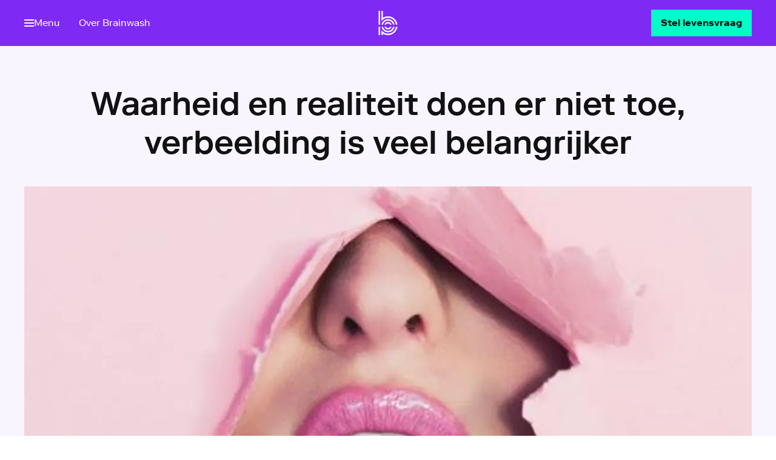

--- FILE ---
content_type: text/html
request_url: https://www.brainwash.nl/artikelen/waarheid-en-realiteit-doen-er-niet-toe-verbeelding-is-veel-belangrijker
body_size: 27448
content:
<!DOCTYPE html><html class="Brand--brainwash" lang="nl"> <head><meta name="sentry-trace" content="de293a71b5cbad03cdb7cb4c1f6ef2ce-0c8f33b5ea0365dd"/>
<meta name="baggage" content="sentry-environment=production,sentry-release=brainwash%401.5.242%2Bmain-production,sentry-public_key=0178b7ce3185953f67a00c5b9529b1b1,sentry-trace_id=de293a71b5cbad03cdb7cb4c1f6ef2ce,sentry-org_id=4507102276878336"/>
<meta name="sentry-route-name" content="%2Fartikelen%2F%5Barticle%5D"/><meta charset="UTF-8"><meta http-equiv="X-UA-Compatible" content="IE=edge"><meta name="viewport" content="width=device-width, initial-scale=1"><title>Waarheid en realiteit doen er niet toe, verbeelding is veel belangrijker | Brainwash | HUMAN</title><meta name="description" content="In Brainwash Zomerradio van Human interviewt presentator Floortje Smit denkers aan de hand van muziek. Welke nummers zijn vormend geweest voor hun identiteit en denken? Theatermaker en schrijver Nhung Dam over de kracht van verhalen."><meta property="og:title" content="Waarheid en realiteit doen er niet toe, verbeelding is veel belangrijker"><meta property="og:description" content="In Brainwash Zomerradio van Human interviewt presentator Floortje Smit denkers aan de hand van muziek. Welke nummers zijn vormend geweest voor hun identiteit en denken? Theatermaker en schrijver Nhung Dam over de kracht van verhalen."><meta property="og:site_name" content="Brainwash | HUMAN"><meta property="og:url" content="https://www.brainwash.nl/artikelen/waarheid-en-realiteit-doen-er-niet-toe-verbeelding-is-veel-belangrijker"><meta property="og:image" content="https://images.vpro.nl/2xgbualv0woh/w_1200/source.jpg"><meta property="og:image:width" content="1200"><meta property="og:image:height" content="630"><meta property="og:type" content="article"><meta property="og:article:published_time" content="2017-08-02T22:00:00+00:00"><meta property="og:article:modified_time" content="2017-08-02T22:00:00+00:00"><meta name="twitter:dnt" content="on"><meta property="twitter:card" content="summary_large_image"><meta name="apple-mobile-web-app-title" content="Brainwash | HUMAN"><meta name="application-name" content="Brainwash | HUMAN"><meta name="theme-color" content="#924CF6"><link rel="canonical" href="https://www.brainwash.nl/artikelen/waarheid-en-realiteit-doen-er-niet-toe-verbeelding-is-veel-belangrijker"><link rel="sitemap" href="/sitemap-index.xml"><link rel="preload" href="/_astro/RiformaLLWeb-Regular.BrPkawrV.woff2" as="font" type="font/woff2" crossorigin><link rel="preload" href="/_astro/RiformaLLWeb-Medium.BYNTSjAZ.woff2" as="font" type="font/woff2" crossorigin><link rel="preload" href="/_astro/RiformaLLWeb-Bold.Bb0-TV-S.woff2" as="font" type="font/woff2" crossorigin><link rel="preconnect" href="https://images.vpro.nl"><link rel="preconnect" href="https://image.mux.com"><link rel="preconnect" href="https://atconnect.npo.nl"><link rel="preconnect" href="https://topspin.npo.nl"><link rel="preconnect" href="https://cdn.npoplayer.nl"><meta name="msvalidate.01" content="70F8F08A6938D0A5CABC50DB5A42444F"><meta property="prepr:id" content="34de1062-c01d-45c9-840d-3f2e1b5efea4"><script>(function(){const clientConfig = {"dataLayerEnabled":false,"gtmClientSide":{"gtmId":"GTM-KN2R2SJ"},"npoTag":{"page":"Brainwash | HUMAN","chapter1":"brainwash","chapter2":"artikel","chapter3":"waarheid-en-realiteit-doen-er-niet-toe-verbeelding-is-veel-belangrijker","brand":"Brainwash.nl","brandId":632863,"platform":"site","platformVersion":"2025-10-07","npoTagScriptSource":"https://npotag.npo-data.nl/prod/npo-tag.min.js","siteName":"Brainwash | HUMAN","env":"prod"},"preprTracking":{"preprTrackingID":"c6f3169289a30836495b1f37b37dea57c4765e78c29f0bca5d89809d827b253b"}};

      window.clientConfig = clientConfig;
    })();</script><link rel="shortcut icon" href="/favicons/favicon.ico?v=1.1" sizes="48x48"><link rel="icon" href="/favicons/favicon.svg" sizes="any" type="image/svg+xml"><link rel="icon" type="image/png" href="/favicons/favicon-96x96.png" sizes="96x96"><link rel="apple-touch-icon" sizes="180x180" href="/favicons/apple-touch-icon.png"><link rel="manifest" href="/favicons/site.webmanifest"><style>:root{--fontfamily-body:"Riforma LL";--fontfamily-utility:"Riforma LL";--fontfamily-heading:"Riforma LL";--fontfamily-program:"Riforma LL";--fontfamily-display-intro:"Riforma LL";--fontfamily-display-name:"Riforma LL";--fontfamily-display-quote:"Riforma LL";--fontfamily-display-headline:"Riforma LL";--fontweight-body:400;--fontweight-utility:400;--fontweight-heading:700;--fontweight-program:500;--fontweight-display-intro:500;--fontweight-display-name:700;--fontweight-display-quote:500;--fontweight-display-headline:500;--lineheight-body:1.5;--lineheight-utility:1.2;--lineheight-heading:1.2;--lineheight-program:.9;--lineheight-display-intro:1.7;--lineheight-display-name:1;--lineheight-display-quote:1.4;--lineheight-display-headline:1.2;--color-transparent-0:hsla(0,0%,100%,0);--color-transparent-50:hsla(0,0%,100%,.5);--color-transparent-75:hsla(0,0%,100%,.75);--color-transparentdark-0:rgba(33,33,33,0);--color-transparentdark-50:rgba(33,33,33,.5);--color-transparentdark-75:rgba(33,33,33,.75);--color-functional-error:#b30100;--color-functional-warning:#ffc700;--color-functional-success:#008037;--color-functional-info:#0062a2;--color-functional-disabled:#9e9e9e;--color-background-default:#fff;--color-background-primary:#f9f5ff;--color-background-secondary:#ddc9fc;--color-background-tertiary:#eefcf9;--color-background-brand:#7e2af4;--color-background-interactive:#00ffc8;--color-background-dark:#30194d;--color-background-disabled:#e0e0e0;--color-background-neutrallight:#f4f4f4;--color-background-neutraldark:#424242;--color-text-default:#121212;--color-text-title:#5d309c;--color-text-subtle:#616162;--color-text-disabled:#9e9e9e;--color-text-inverse:#fff;--color-text-neutral:#121212;--color-icon-primary:#30194d;--color-icon-secondary:#ddc9fc;--color-icon-tertiary:#9e9e9e;--color-icon-inverse:#fff;--color-border-default:#f9f5ff;--color-border-focus:#7e2af4;--color-border-inverse:#ddc9fc;--color-link-default:#008064;--color-link-hover:#30194d;--color-link-active:#5d309c;--color-link-inverse:#eefcf9;--color-link-inversehover:#f9f5ff;--color-input-background:#fff;--color-input-foreground:#121212;--color-input-borderdefault:#9e9e9e;--color-input-borderactive:#1c17a5;--color-interactive-primary-background-default:#00ffc8;--color-interactive-primary-background-hover:#008064;--color-interactive-primary-background-active:#005542;--color-interactive-primary-foreground-default:#121212;--color-interactive-primary-foreground-hover:#fff;--color-interactive-primary-foreground-active:#fff;--color-interactive-secondary-background-default:#008064;--color-interactive-secondary-background-hover:#008064;--color-interactive-secondary-background-active:#005542;--color-interactive-secondary-foreground-default:#008064;--color-interactive-secondary-foreground-hover:#fff;--color-interactive-secondary-foreground-active:#fff;--color-interactive-tertiary-background-default:hsla(0,0%,100%,0);--color-interactive-tertiary-background-hover:#008064;--color-interactive-tertiary-background-active:#005542;--color-interactive-tertiary-foreground-default:#008064;--color-interactive-tertiary-foreground-hover:#fff;--color-interactive-tertiary-foreground-active:#fff;--color-surface-primary-background:#f9f5ff;--color-surface-primary-accent:rgba(48,25,77,.33);--color-surface-primary-text-default:#121212;--color-surface-primary-text-subtle:#121212;--color-surface-primary-text-title:#121212;--color-surface-primary-text-link:#008064;--color-surface-primary-text-hover:#005542;--color-surface-primary-interactive-background:#00ffc8;--color-surface-primary-interactive-foreground:#121212;--color-surface-primary-interactive-hoverbackground:#008064;--color-surface-primary-interactive-hoverforeground:#fff;--color-surface-primary-input-background:#fff;--color-surface-primary-input-foreground:#080731;--color-surface-primary-input-borderdefault:#120e63;--color-surface-primary-input-borderactive:#1c17a5;--color-surface-secondary-background:#eefcf9;--color-surface-secondary-accent:rgba(8,7,49,.33);--color-surface-secondary-text-default:#121212;--color-surface-secondary-text-subtle:#121212;--color-surface-secondary-text-title:#121212;--color-surface-secondary-text-link:#5d309c;--color-surface-secondary-text-hover:#30194d;--color-surface-secondary-interactive-background:#7e2af4;--color-surface-secondary-interactive-foreground:#fff;--color-surface-secondary-interactive-hoverbackground:#5d309c;--color-surface-secondary-interactive-hoverforeground:#fff;--color-surface-secondary-input-background:#fff;--color-surface-secondary-input-foreground:#080731;--color-surface-secondary-input-borderdefault:#120e63;--color-surface-secondary-input-borderactive:#1c17a5;--color-surface-altprimary-background:#7e2af4;--color-surface-altprimary-accent:rgba(221,201,252,.33);--color-surface-altprimary-text-default:#fff;--color-surface-altprimary-text-subtle:#fff;--color-surface-altprimary-text-title:#fff;--color-surface-altprimary-text-link:#fff;--color-surface-altprimary-text-hover:#00ffc8;--color-surface-altprimary-interactive-background:#00ffc8;--color-surface-altprimary-interactive-foreground:#121212;--color-surface-altprimary-interactive-hoverbackground:#008064;--color-surface-altprimary-interactive-hoverforeground:#fff;--color-surface-altprimary-input-background:#fff;--color-surface-altprimary-input-foreground:#080731;--color-surface-altprimary-input-borderdefault:#120e63;--color-surface-altprimary-input-borderactive:#1c17a5;--color-surface-altsecondary-background:#00ffc8;--color-surface-altsecondary-accent:rgba(0,85,66,.33);--color-surface-altsecondary-text-default:#121212;--color-surface-altsecondary-text-subtle:#121212;--color-surface-altsecondary-text-title:#121212;--color-surface-altsecondary-text-link:#121212;--color-surface-altsecondary-text-hover:#7e2af4;--color-surface-altsecondary-interactive-background:#7e2af4;--color-surface-altsecondary-interactive-foreground:#fff;--color-surface-altsecondary-interactive-hoverbackground:#5d309c;--color-surface-altsecondary-interactive-hoverforeground:#fff;--color-surface-altsecondary-input-background:#fff;--color-surface-altsecondary-input-foreground:#080731;--color-surface-altsecondary-input-borderdefault:#120e63;--color-surface-altsecondary-input-borderactive:#1c17a5;--color-surface-neutral-background:#f4f4f4;--color-surface-neutral-accent:hsla(0,0%,96%,.33);--color-surface-neutral-text-default:#121212;--color-surface-neutral-text-subtle:#121212;--color-surface-neutral-text-title:#121212;--color-surface-neutral-text-link:#008064;--color-surface-neutral-text-hover:#005542;--color-surface-neutral-interactive-background:#00ffc8;--color-surface-neutral-interactive-foreground:#121212;--color-surface-neutral-interactive-hoverbackground:#008064;--color-surface-neutral-interactive-hoverforeground:#fff;--color-surface-neutral-input-background:#fff;--color-surface-neutral-input-foreground:#121212;--color-surface-neutral-input-borderdefault:#120e63;--color-surface-neutral-input-borderactive:#1c17a5;--motion-style-easeinout:cubic-bezier(.42,0,.58,1);--motion-style-easeout:cubic-bezier(.19,.91,.38,1);--motion-style-easein:cubic-bezier(.42,0,1,1);--motion-style-fast-hoverin:cubic-bezier(.42,0,.58,1),.15s;--motion-style-fast-hoverout:.15s cubic-bezier(.19,.91,.38,1);--motion-style-slow-movementin:.25s cubic-bezier(.42,0,1,1);--motion-style-slow-movementout:.25s cubic-bezier(.19,.91,.38,1);--motion-style-medium-hoverin:cubic-bezier(.42,0,1,1) .2s;--motion-style-medium-hoverout:.2s cubic-bezier(.19,.91,.38,1);--motion-duration-150:.15s;--motion-duration-200:.2s;--motion-duration-250:.25s;--motion-duration-fast:.15s;--motion-duration-medium:.2s;--motion-duration-slow:.25s;--spacing-100:4px;--spacing-200:8px;--spacing-300:16px;--spacing-400:32px;--spacing-500:64px;--spacing-600:128px;--spacing-700:256px;--body-xl-fontfamily:"Riforma LL";--body-xl-fontweight:400;--body-xl-fontsize:1.25;--body-xl-lineheight:1.5;--body-lg-fontfamily:"Riforma LL";--body-lg-fontweight:400;--body-lg-fontsize:1.125;--body-lg-lineheight:1.5;--body-md-fontfamily:"Riforma LL";--body-md-fontweight:400;--body-md-fontsize:1;--body-md-lineheight:1.5;--body-sm-fontfamily:"Riforma LL";--body-sm-fontweight:400;--body-sm-fontsize:.9375;--body-sm-lineheight:1.5;--body-xl-fontsize-max:1.375;--body-lg-fontsize-max:1.25;--body-md-fontsize-max:1.0625;--body-sm-fontsize-max:1;--display-intro-fontsize-max:1.25;--display-name-fontsize-max:2.3125;--display-quote-fontsize-max:1.375;--display-headline-fontsize-max:3.375;--display-intro-fontfamily:"Riforma LL";--display-intro-fontweight:500;--display-intro-fontsize:1.125;--display-intro-lineheight:1.7;--display-name-fontfamily:"Riforma LL";--display-name-fontweight:700;--display-name-fontsize:2.25;--display-name-lineheight:1;--display-quote-fontfamily:"Riforma LL";--display-quote-fontweight:500;--display-quote-fontsize:1.25;--display-quote-lineheight:1.4;--display-headline-fontfamily:"Riforma LL";--display-headline-fontweight:500;--display-headline-fontsize:2;--display-headline-lineheight:1.2;--utility-xxxl-fontsize-max:1.25;--utility-xxl-fontsize-max:1.125;--utility-xl-fontsize-max:1;--utility-lg-fontsize-max:.875;--utility-md-fontsize-max:.75;--utility-sm-fontsize-max:.625;--utility-xxxl-fontfamily:"Riforma LL";--utility-xxxl-fontweight:400;--utility-xxxl-fontsize:1.25;--utility-xxxl-lineheight:1.2;--utility-xxl-fontfamily:"Riforma LL";--utility-xxl-fontweight:400;--utility-xxl-fontsize:1.125;--utility-xxl-lineheight:1.2;--utility-xl-fontfamily:"Riforma LL";--utility-xl-fontweight:400;--utility-xl-fontsize:1;--utility-xl-lineheight:1.2;--utility-lg-fontfamily:"Riforma LL";--utility-lg-fontweight:400;--utility-lg-fontsize:.875;--utility-lg-lineheight:1.2;--utility-md-fontfamily:"Riforma LL";--utility-md-fontweight:400;--utility-md-fontsize:.75;--utility-md-lineheight:1.2;--utility-sm-fontfamily:"Riforma LL";--utility-sm-fontweight:400;--utility-sm-fontsize:.625;--utility-sm-lineheight:1.2;--heading-xxxl-fontfamily:"Riforma LL";--heading-xxxl-fontweight:700;--heading-xxxl-fontsize:2.5;--heading-xxxl-lineheight:1.2;--heading-xxl-fontfamily:"Riforma LL";--heading-xxl-fontweight:700;--heading-xxl-fontsize:2.25;--heading-xxl-lineheight:1.2;--heading-xl-fontfamily:"Riforma LL";--heading-xl-fontweight:700;--heading-xl-fontsize:2;--heading-xl-lineheight:1.2;--heading-lg-fontfamily:"Riforma LL";--heading-lg-fontweight:700;--heading-lg-fontsize:1.75;--heading-lg-lineheight:1.2;--heading-md-fontfamily:"Riforma LL";--heading-md-fontweight:700;--heading-md-fontsize:1.6875;--heading-md-lineheight:1.2;--heading-sm-fontfamily:"Riforma LL";--heading-sm-fontweight:700;--heading-sm-fontsize:1.4375;--heading-sm-lineheight:1.2;--heading-xs-fontfamily:"Riforma LL";--heading-xs-fontweight:700;--heading-xs-fontsize:1.25;--heading-xs-lineheight:1.2;--heading-xxs-fontfamily:"Riforma LL";--heading-xxs-fontweight:700;--heading-xxs-fontsize:1.0625;--heading-xxs-lineheight:1.2;--heading-xxxl-fontsize-max:4.8125;--heading-xxl-fontsize-max:4.125;--heading-xl-fontsize-max:3.375;--heading-lg-fontsize-max:2.8125;--heading-md-fontsize-max:2.3125;--heading-sm-fontsize-max:1.9375;--heading-xs-fontsize-max:1.625;--heading-xxs-fontsize-max:1.375;--program-xxl-fontfamily:"Riforma LL";--program-xxl-fontweight:500;--program-xxl-fontsize:3.75;--program-xxl-lineheight:.9;--program-xl-fontfamily:"Riforma LL";--program-xl-fontweight:500;--program-xl-fontsize:2.8125;--program-xl-lineheight:.9;--program-lg-fontfamily:"Riforma LL";--program-lg-fontweight:500;--program-lg-fontsize:1.75;--program-lg-lineheight:.9;--program-sm-fontfamily:"Riforma LL";--program-sm-fontweight:500;--program-sm-fontsize:1.4375;--program-sm-lineheight:.9;--program-xxl-fontsize-max:8;--program-xl-fontsize-max:6.25;--program-lg-fontsize-max:2.5;--program-sm-fontsize-max:1.9375;--fallback-body:system-ui,sans-serif;--fallback-heading:system-ui,sans-serif;--fallback-utility:system-ui,sans-serif;--fontstack-body:var(--fontfamily-body),var(--fallback-body);--fontstack-heading:var(--fontfamily-heading),var(--fallback-heading);--fontstack-program:var(--fontfamily-program),var(--fallback-heading);--fontstack-utility:var(--fontfamily-utility),var(--fallback-utility);--fontstack-display-intro:var(--fontfamily-display-intro),var(--fallback-body);--fontstack-display-name:var(--fontfamily-display-name),var(--fallback-body);--fontstack-display-quote:var(--fontfamily-display-quote),var(--fallback-body);--fontstack-display-headline:var(--fontfamily-display-headline),var(--fallback-heading)}@font-face{font-display:block;font-family:Riforma LL;font-style:normal;font-weight:400;src:url(/_astro/RiformaLLWeb-Regular.BrPkawrV.woff2) format("woff2")}@font-face{font-display:block;font-family:Riforma LL;font-style:normal;font-weight:500;src:url(/_astro/RiformaLLWeb-Medium.BYNTSjAZ.woff2) format("woff2")}@font-face{font-display:block;font-family:Riforma LL;font-style:normal;font-weight:700;src:url(/_astro/RiformaLLWeb-Bold.Bb0-TV-S.woff2) format("woff2")}</style><script type="module" src="/_astro/BaseLayout.astro_astro_type_script_index_0_lang.DZA9JCzl.js"></script><script src="https://ccm.npo.nl/sites/HUMAN/brainwash.nl/ccm-wrapper_v1.1.js" crossorigin="anonymous" defer>(function(){const organisation = "HUMAN";
const site = "brainwash.nl";
const ccmWrapperVersion = "v1.1";
const ccmDomain = "https://ccm.npo.nl";
})();</script><script>
  window.addEventListener(
    "CCM_Wrapper_ready",
    () => {
      ccmWrapper?.init();
    },
    false,
  );
</script><script type="module">(function(){try{var e=typeof window<"u"?window:typeof global<"u"?global:typeof globalThis<"u"?globalThis:typeof self<"u"?self:{};e.SENTRY_RELEASE={id:"brainwash@1.5.242+main-production"}}catch{}})();try{(function(){var e=typeof window<"u"?window:typeof global<"u"?global:typeof globalThis<"u"?globalThis:typeof self<"u"?self:{},o=new e.Error().stack;o&&(e._sentryDebugIds=e._sentryDebugIds||{},e._sentryDebugIds[o]="1c1ca665-fd97-4ddb-acea-1b2aa969ea64",e._sentryDebugIdIdentifier="sentry-dbid-1c1ca665-fd97-4ddb-acea-1b2aa969ea64")})()}catch{}const n=()=>{const e=window.ccm?.get_permissions()??[];document.querySelectorAll("[data-required-cookies]").forEach(d=>{const i=d.dataset.requiredCookies;if(i)if(i==="none")d.dataset.cookiesConsent="true";else{const t=i.split(",").every(s=>e.includes(s.trim()));d.dataset.cookiesConsent=t.toString()}})};typeof window.ccm<"u"&&window.ccm.isDone()===!0?n():window.addEventListener("CCM_done",n,!1);
//# sourceMappingURL=CookieConsentModule.astro_astro_type_script_index_1_lang.7WViymrb.js.map</script><link rel="stylesheet" href="/_astro/_preview_.QrbC_3rH.css">
<style>.NavList[data-astro-cid-s3i6rzvh]{--navlist-color-title:var(--color-text-title);--navlist-color-link:var(--color-text-default);--navlist-color-overview:var(--color-link-default);display:flex;flex-direction:column}[data-surface] .NavList[data-astro-cid-s3i6rzvh]{--navlist-color-title:var(--surface-subtle);--navlist-color-link:var(--surface-text);--navlist-color-overview:var(--surface-link)}.NavList-title[data-astro-cid-s3i6rzvh]{color:var(--navlist-color-title);font:var(--font-utility-lg);margin-bottom:1rem}.NavList-linkList[data-astro-cid-s3i6rzvh]{display:flex;flex-direction:column;list-style-type:none;margin:0;padding:0;row-gap:.75rem}.NavList-linkList[data-astro-cid-s3i6rzvh] .TextLink,.NavList-linkList[data-astro-cid-s3i6rzvh] .TextLink[data-astro-cid-s3i6rzvh]{--villa-textlink-gap:.5rem;--textlink-color:var(--navlist-color-link);--textlink-decoration-color:transparent}.NavList[data-astro-cid-s3i6rzvh].NavList--row .NavList-linkList[data-astro-cid-s3i6rzvh]{-moz-column-gap:.5rem;column-gap:.5rem;flex-direction:row}.NavList[data-astro-cid-s3i6rzvh].NavList--inline .NavList-linkList[data-astro-cid-s3i6rzvh]{display:inline-flex;flex-flow:row wrap;gap:0 var(--navlist-column-gap,.25rem);list-style-type:none;padding:0}.NavList[data-astro-cid-s3i6rzvh].NavList--inline .TextLink[data-astro-cid-s3i6rzvh]{--textlink-color:var(--navlist-color-link);--textlink-decoration-color:currentcolor;display:flex;font:var(--font-utility-lg)}.NavList[data-astro-cid-s3i6rzvh] .NavList-item--overview[data-astro-cid-s3i6rzvh] .TextLink[data-astro-cid-s3i6rzvh]{--textlink-color:var(--navlist-color-overview);font:var(--font-body-sm)}
</style>
<link rel="stylesheet" href="/_astro/_article_.C6hTgA0t.css">
<link rel="stylesheet" href="/_astro/_article_.DunRymgH.css">
<style>.Modal[data-astro-cid-iiovc2xc]{align-items:center;bottom:env(safe-area-inset-bottom);display:flex;justify-content:center;left:env(safe-area-inset-left);opacity:1;position:fixed;right:env(safe-area-inset-right);top:env(safe-area-inset-top);z-index:calc(var(--z-index-nav) + 1)}.Modal-title[data-astro-cid-iiovc2xc]{clip-path:inset(50%);height:1px;margin:-1px;overflow:hidden;position:absolute;width:1px}.Modal-overlay[data-astro-cid-iiovc2xc]{background-color:#00000080;inset:0;position:absolute}.Modal[data-astro-cid-iiovc2xc][aria-hidden=true]{display:none;opacity:0}.Modal-close[data-astro-cid-iiovc2xc]{position:absolute;right:1rem;top:1rem;z-index:2}.Modal-close[data-astro-cid-iiovc2xc].Button{border-color:inherit;color:#fff}@keyframes fade-in{0%{opacity:0}to{opacity:1}}.Modal-content[data-astro-cid-iiovc2xc]{align-items:center;animation:fade-in .3s var(--motion-style-easeout) forwards;display:flex;justify-content:center;position:relative}.FullscreenSlideshow[data-astro-cid-s32rkg4w]{--slideshow-width:100vw;--slideshow-height: calc(100dvh - env(safe-area-inset-top) - env(safe-area-inset-bottom)) }
</style>
<link rel="stylesheet" href="/_astro/cookies.D9Hb1Hv2.css">
<style>.ReadingGrid[data-astro-cid-p7euxo57]{--__subgrid-child-column:1/13;display:grid;grid-template-columns:repeat(var(--grid-columns),1fr);grid-column-gap:var(--grid-gap)}.ReadingGrid-inner[data-astro-cid-p7euxo57]{grid-column:var(--__subgrid-child-column)}@media(min-width:37.5rem){.ReadingGrid-inner[data-astro-cid-p7euxo57]{--__subgrid-child-column:3/11}}@media(min-width:64rem){.ReadingGrid-inner[data-astro-cid-p7euxo57]{--__subgrid-child-column:4/10}}.ReadingGrid-inner[data-astro-cid-p7euxo57]>*{margin-bottom:2rem}.ReadingGrid-inner[data-astro-cid-p7euxo57]:not(:empty){margin-trim:block-end;padding-bottom:2rem}@supports (grid-template-columns:subgrid){.ReadingGrid-inner[data-astro-cid-p7euxo57]{display:grid;grid-column:1/-1;grid-template-columns:subgrid}.ReadingGrid-inner[data-astro-cid-p7euxo57]>*{grid-column:var(--subgrid-child-column,var(--__subgrid-child-column))}}.DetailLayout-header[data-astro-cid-5aelmh4j]{background-color:var(--color-background-primary);display:flex;overflow:hidden}.DetailLayout-container[data-astro-cid-5aelmh4j]{margin:0 auto;max-width:var(--content-width);padding:0 var(--grid-gutter);width:100%}.DetailLayout-aside[data-astro-cid-5aelmh4j],.DetailLayout-main[data-astro-cid-5aelmh4j]{background-color:var(--color-background-default)}
.Icon[data-astro-cid-44mvnqn3]{transition:opacity var(--motion-medium) var(--motion-easein)}.Spinner[data-astro-cid-44mvnqn3] svg{animation:rotation .75s linear infinite}
</style>
<link rel="stylesheet" href="/_astro/index.AHGk5orC.css">
<link rel="stylesheet" href="/_astro/index.DX8JJrT7.css">
<style>.Label[data-astro-cid-nonakx5i]{--__label-color:var(--labelgroup-color,var(--color-text-subtle));--__label-background-color:var(--__label-color);--__label-background-color-hover:transparent;--__label-text-color:var(--color-background-default);--__label-text-color-hover:var(--__label-color);--__label-padding-inline:.25rem;--__label-padding-top:.1875rem;--__label-padding-bottom:.125rem;--__label-border:1px solid var(--__label-color);--__label-motion:var(--motion-easein);--__label-fontweight:var(--fontweight-heading);background-color:var(--__label-background-color);border:var(--__label-border);color:var(--__label-text-color);display:inline-flex;padding:var(--__label-padding-top) var(--__label-padding-inline) var(--__label-padding-bottom) var(--__label-padding-inline);text-decoration:none;transition:color var(--motion-onhover-fast) var(--__label-motion),border-color var(--motion-onhover-fast) var(--__label-motion),background-color var(--motion-onhover-fast) var(--__label-motion)}.Label-inner[data-astro-cid-nonakx5i]{align-items:center;display:inline-flex;font:var(--font-utility-md);font-weight:var(--__label-fontweight);text-transform:uppercase;-webkit-user-select:none;-moz-user-select:none;user-select:none}.Label[data-astro-cid-nonakx5i]:focus-visible{outline:var(--outline-width) solid var(--outline-color);outline-offset:var(--outline-offset)}a[data-astro-cid-nonakx5i].Label:focus,a[data-astro-cid-nonakx5i].Label:hover{--__label-color:var(--labelgroup-color,var(--color-link-hover));--__label-motion:var(--motion-easeout)}.Label--secondary[data-astro-cid-nonakx5i]{--__label-text-color:var(--__label-color);--__label-background-color:transparent}.Label--interactive[data-astro-cid-nonakx5i]{--__label-color:var(--labelgroup-color,var(--color-link-default));cursor:pointer}.Label--informative[data-astro-cid-nonakx5i]{--__label-text-color:var(--labelgroup-color,var(--color-text-subtle));--__label-background-color:transparent;--__label-border:none;padding:0}.Label--informative[data-astro-cid-nonakx5i].Label--secondary{--__label-fontweight:var(--fontweight-utility)}.LabelGroup[data-astro-cid-fqi443yd]{display:flex;flex-wrap:wrap;gap:.75rem;justify-content:var(--__labelgroup-justify-content)}
</style>
<link rel="stylesheet" href="/_astro/_article_.CkrvtN7V.css">
<style>.SlideshowContainer[data-astro-cid-fgx7edfg]{--__slideshow-height:var(--slideshow-height,400px);--__slideshow-text-color:var(--color-text-inverse);display:block;height:var(--__slideshow-height);position:relative;width:var(--slideshow-width,100%)}.Slideshow[data-astro-cid-fgx7edfg]{--__top-bottom-safe-space:4rem;background-color:var(--color-background-neutraldark);display:grid;grid-template-columns:1fr;min-height:100%;position:relative;width:100%}@media(min-width:37.5rem){.Slideshow[data-astro-cid-fgx7edfg]{grid-template-columns:auto 1fr auto}}.Slideshow[data-astro-cid-fgx7edfg] .Button:not([aria-disabled=true]){border-color:inherit;color:var(--__slideshow-text-color)}.Slideshow[data-astro-cid-fgx7edfg] .Spinner{color:var(--__slideshow-text-color);left:50%;opacity:0;position:absolute;top:50%;transition:opacity .1s}.Slideshow[data-astro-cid-fgx7edfg] .SpinnerVisible{opacity:1;transition-delay:.3s}.Slideshow-ariaAnnouncer[data-astro-cid-fgx7edfg]{clip-path:inset(50%);height:1px;margin:-1px;overflow:hidden;position:absolute;width:1px}.Slideshow-inner[data-astro-cid-fgx7edfg]{display:grid;grid-column:1;grid-row:1;grid-template-rows:var(--__top-bottom-safe-space) 1fr;height:var(--__slideshow-height);width:100%}@media(min-width:37.5rem){.Slideshow-inner[data-astro-cid-fgx7edfg]{grid-column:2}}.Slideshow-scrollWrapper[data-astro-cid-fgx7edfg]{grid-row:2;overflow-x:auto;overflow-y:hidden;position:relative;scroll-snap-type:x mandatory;white-space:nowrap}.Slideshow-list[data-astro-cid-fgx7edfg]{align-items:stretch;display:flex;flex-wrap:nowrap;height:calc(100% - var(--__top-bottom-safe-space));list-style-type:none;padding:0;position:relative}@media(min-width:37.5rem){.Slideshow-list[data-astro-cid-fgx7edfg]{justify-content:center;min-width:auto}}.Slideshow-listItem[data-astro-cid-fgx7edfg]{flex:0 0 100%;scroll-snap-align:start}@media(min-width:37.5rem){.Slideshow-listItem[data-astro-cid-fgx7edfg]{inset:0;position:absolute}}[data-astro-cid-fgx7edfg][data-active=false]{display:block}@media(min-width:37.5rem){[data-astro-cid-fgx7edfg][data-active=false]{display:none}}@media(scripting:enabled){figure[data-astro-cid-fgx7edfg]>img[data-astro-cid-fgx7edfg]{opacity:0;transition:opacity var(--motion-fast) var(--motion-easein),transform var(--motion-fast) var(--motion-easein)}figure[data-astro-cid-fgx7edfg][data-is-loaded]>img[data-astro-cid-fgx7edfg]{opacity:1}}figure[data-astro-cid-fgx7edfg]{align-items:center;display:flex;flex-direction:column;height:100%;justify-content:center;margin:0;width:100%}@media(min-width:37.5rem){figure[data-astro-cid-fgx7edfg]{width:auto}}figcaption[data-astro-cid-fgx7edfg]{align-items:center;bottom:calc(-1 * var(--__top-bottom-safe-space));color:var(--__slideshow-text-color);display:flex;font:var(--font-utility-md);justify-content:center;max-width:600px;min-height:var(--__top-bottom-safe-space);position:absolute;text-align:center;white-space:wrap;width:100%}figcaption[data-astro-cid-fgx7edfg] .Copyright{color:inherit;opacity:.8}figcaption[data-astro-cid-fgx7edfg] .Copyright+.Caption[data-astro-cid-fgx7edfg]:before{content:" · "}.Slideshow-caption[data-astro-cid-fgx7edfg]{display:-webkit-box;-webkit-line-clamp:4;-webkit-box-orient:vertical;overflow:hidden}img[data-astro-cid-fgx7edfg]{height:100%;-o-object-fit:contain;object-fit:contain;position:relative;width:100%}.Slideshow-next[data-astro-cid-fgx7edfg],.Slideshow-prev[data-astro-cid-fgx7edfg]{display:none}@media(min-width:37.5rem){.Slideshow-next[data-astro-cid-fgx7edfg],.Slideshow-prev[data-astro-cid-fgx7edfg]{align-self:center;display:block;grid-row:1}.Slideshow-prev[data-astro-cid-fgx7edfg]{grid-column:1;margin-left:1rem}.Slideshow-next[data-astro-cid-fgx7edfg]{grid-column:3;margin-right:1rem}}.Slideshow-counter[data-astro-cid-fgx7edfg]{align-content:center;align-items:center;color:var(--__slideshow-text-color);display:flex;grid-row:1;justify-content:center;min-height:var(--__top-bottom-safe-space);text-align:center}
.EmbedSpotify[data-astro-cid-bvyma3od]{--embed-min-height:9.5rem}.EmbedYoutube[data-astro-cid-zcrndreq]{--cookie-notice-margin:1rem;--embed-min-height:none;--embed-border-radius:0}.EmbedX[data-astro-cid-wpv2avn6]{--embed-min-height:225px;--cookie-notice-margin:1rem}.EmbedX[data-astro-cid-wpv2avn6] .twitter-tweet{line-height:1.5;margin:0 auto!important}
</style>
<link rel="stylesheet" href="/_astro/index.Dc6WCidP.css">
<style>.RichText .CaptionFigure{--col-gap:var(--grid-gap);--col-width:calc((100% - (7 * var(--col-gap))) / 8);margin-bottom:2rem}@media(min-width:64rem){.RichText .CaptionFigure{--col-width:calc((100% - (5 * var(--col-gap))) / 6)}}@media(min-width:37.5rem){.RichText .CaptionFigure--alignLeft{float:left}.RichText .CaptionFigure--alignRight{float:right}}.RichText .CaptionFigure--portrait{--portrait-offset:0;--portrait-gutter:0;--portrait-width:100%}@media(min-width:37.5rem){.RichText .CaptionFigure--portrait{--portrait-width:calc(var(--col-gap) * 3 + var(--col-width) * 4);--portrait-offset:calc(var(--col-gap) * -2 + var(--col-width) * -2);--portrait-gutter:var(--col-gap)}}@media(min-width:64rem){.RichText .CaptionFigure--portrait{--portrait-width:calc(var(--col-gap) * 2 + var(--col-width) * 3);--portrait-offset:calc(var(--col-gap) * -1 + var(--col-width) * -1)}}.RichText .CaptionFigure--portrait:not(.CaptionFigure--alignCenter){width:var(--portrait-width)}@media(min-width:37.5rem){.RichText .CaptionFigure--landscape.CaptionFigure--alignLeft,.RichText .CaptionFigure--landscape.CaptionFigure--alignRight,.RichText .CaptionFigure--portrait.CaptionFigure--alignLeft,.RichText .CaptionFigure--portrait.CaptionFigure--alignRight{margin-bottom:0;margin-top:0;padding-bottom:1.5rem;padding-top:.25rem}}.RichText .CaptionFigure--portrait.CaptionFigure--alignLeft{margin-left:var(--portrait-offset);padding-right:var(--portrait-gutter)}.RichText .CaptionFigure--portrait.CaptionFigure--alignRight{margin-right:var(--portrait-offset);padding-left:var(--portrait-gutter)}.RichText .CaptionFigure--landscape{--landscape-offset:0;--landscape-gutter:0;--landscape-width:100%}@media(min-width:37.5rem){.RichText .CaptionFigure--landscape{--landscape-width:calc(var(--col-gap) * 4 + var(--col-width) * 5);--landscape-offset:calc(var(--col-gap) * -2 + var(--col-width) * -2);--landscape-gutter:var(--col-gap)}}@media(min-width:64rem){.RichText .CaptionFigure--landscape{--landscape-width:calc(var(--col-gap) * 3 + var(--col-width) * 4)}}.RichText .CaptionFigure--landscape.CaptionFigure--alignLeft,.RichText .CaptionFigure--landscape.CaptionFigure--alignRight{width:var(--landscape-width)}.RichText .CaptionFigure--landscape.CaptionFigure--alignLeft{margin-left:var(--landscape-offset);padding-right:var(--landscape-gutter)}.RichText .CaptionFigure--landscape.CaptionFigure--alignRight{margin-right:var(--landscape-offset);padding-left:var(--landscape-gutter)}@media(min-width:37.5rem){.RichText .CaptionFigure--landscape+h2,.RichText .CaptionFigure--landscape+h3,.RichText .CaptionFigure--landscape+h4,.RichText .CaptionFigure--portrait+h2,.RichText .CaptionFigure--portrait+h3,.RichText .CaptionFigure--portrait+h4{margin-top:0}}
</style>
<link rel="stylesheet" href="/_astro/index.CnGXJD1f.css">
<link rel="stylesheet" href="/_astro/index.CR0frRAL.css">
<style>@container (min-width:750px){.VillaNewsletter[data-astro-cid-efw7azjt]{flex-basis:560px}}.VillaNewsletter-success[data-astro-cid-efw7azjt]{align-items:var(--villa-newsletter-success-alignment);display:flex;flex-direction:column}.VillaNewsletter-heading[data-astro-cid-efw7azjt]{font:var(--font-heading-sm);margin-bottom:.5rem;margin-top:0}.VillaNewsletter-nextSteps[data-astro-cid-efw7azjt]{margin-top:1rem}.VillaNewsletter-success[data-astro-cid-efw7azjt] .TextLink,.VillaNewsletter[data-astro-cid-efw7azjt] .TextLink{margin-top:1.5rem}.VillaNewsletter-resubmit[data-astro-cid-efw7azjt][data-loading]>.TextLink{opacity:0;pointer-events:none}.VillaNewsletter-popover[data-astro-cid-efw7azjt]{background-color:var(--color-background-default);border:5px solid;box-shadow:0 1px 4px #00000029;max-width:50ch;padding:1rem}.VillaNewsletter-error[data-astro-cid-efw7azjt]{border-color:var(--color-functional-error)}.VillaNewsletter-form[data-astro-cid-efw7azjt]{align-items:center;display:flex;flex-flow:row wrap;gap:1rem;height:-moz-min-content;height:min-content}.VillaNewsletter-email{flex:3 0 220px}.VillaNewsletter-button{align-self:flex-end;flex:1 0 max-content}
.ternair-embedded-form-container.ternair-embedded-form-container{max-width:var(--content-width)}.ternair-embedded-form-container form.ternair-embedded-form.ternair-embedded-form *{font:var(--font-body-md)}.ternair-embedded-form-container form.ternair-embedded-form.ternair-embedded-form input:not([type=submit]),.ternair-embedded-form-container form.ternair-embedded-form.ternair-embedded-form select{border-radius:0}.ternair-embedded-form-container form.ternair-embedded-form.ternair-embedded-form button{background-color:var(--color-interactive-primary-background-default);border-radius:0;color:var(--color-interactive-primary-foreground-default);font:var(--font-utility-xl);font-weight:700;line-height:var(--__btn-lineheight)}.EmbedForm[data-astro-cid-gvvf26om]{--embed-background-color:var(--color-background-neutrallight);--embed-border-radius:0;margin-left:-24px;margin-right:-24px;min-height:60vh;position:relative}@media(min-width:37.5rem){.EmbedForm[data-astro-cid-gvvf26om]{min-height:500px}}.EmbedForm-container[data-astro-cid-gvvf26om]{width:100%}
</style>
<link rel="stylesheet" href="/_astro/_newsletter_.B-IO186k.css">
<style>.MediaReference[data-astro-cid-zmlhvkub]{--villa-logo-width:1.75rem;--villa-icon-width:1.25rem;align-items:center;-moz-column-gap:.5rem;column-gap:.5rem;display:flex;font:var(--font-utility-xl);font-weight:700}
.SearchForm[data-astro-cid-fvyf7nym]{align-items:center;display:flex;gap:1rem;width:100%}.SearchForm[data-astro-cid-fvyf7nym] .FormInputText{flex:1}.ButtonContainer[data-astro-cid-fvyf7nym]{background-color:var(--surface-background)}.Icon[data-astro-cid-fvyf7nym]{--villa-icon-width:1.25rem}
.TextLink[data-astro-cid-rwggclfq]{--__textlink-font:var(--textlink-font,var(--font-utility-lg));--__textlink-line-height:var(--textlink-line-height,1.25);--__textlink-gap:var(--textlink-gap,0);--__textlink-color:var(--textlink-color,var(--color-link-default));--__textlink-color-hover:var( --textlink-color-hover,var(--color-link-hover) );--__textlink-outline-color:var( --textlink-outline-color,var(--outline-color) );--__textlink-decoration-color:var( --textlink-decoration-color,currentcolor );--__textlink-decoration-color-hover:var( --textlink-decoration-color-hover,currentcolor );align-items:center;-webkit-appearance:none;-moz-appearance:none;appearance:none;background:none;border:none;color:var(--__textlink-color);-moz-column-gap:var(--__textlink-gap);column-gap:var(--__textlink-gap);display:inline-flex;font:var(--__textlink-font);max-width:100%;text-decoration-color:var(--__textlink-decoration-color);text-decoration-line:underline;text-decoration-style:solid;transition:color var(--motion-onhover-fast) var(--motion-easein),-webkit-text-decoration var(--motion-onhover-fast) var(--motion-easein);transition:text-decoration var(--motion-onhover-fast) var(--motion-easein),color var(--motion-onhover-fast) var(--motion-easein);transition:text-decoration var(--motion-onhover-fast) var(--motion-easein),color var(--motion-onhover-fast) var(--motion-easein),-webkit-text-decoration var(--motion-onhover-fast) var(--motion-easein)}.TextLink[data-astro-cid-rwggclfq]:focus-visible{outline-color:var(--__textlink-outline-color)}.TextLink[data-astro-cid-rwggclfq]:hover{color:var(--__textlink-color-hover,var(--color-link-hover));cursor:pointer;text-decoration-color:var(--__textlink-decoration-color-hover);transition:color var(--motion-onhover-slow) var(--motion-easeout),-webkit-text-decoration var(--motion-onhover-slow) var(--motion-easeout);transition:text-decoration var(--motion-onhover-slow) var(--motion-easeout),color var(--motion-onhover-slow) var(--motion-easeout);transition:text-decoration var(--motion-onhover-slow) var(--motion-easeout),color var(--motion-onhover-slow) var(--motion-easeout),-webkit-text-decoration var(--motion-onhover-slow) var(--motion-easeout)}.TextLink--icon[data-astro-cid-rwggclfq]{--textlink-decoration-color:transparent;--textlink-gap:.375em;--villa-icon-width:1.25em}.TextLink--logo[data-astro-cid-rwggclfq]{--textlink-decoration-color:transparent;--textlink-gap:1em}.TextLink[data-astro-cid-rwggclfq].TextLink--logoAutoWidth{--villa-logo-height:var(--villa-logo-width)}.TextLink[data-astro-cid-rwggclfq].TextLink--logoAutoWidth .Logo{--villa-logo-width:auto}.TextLink--xsmall[data-astro-cid-rwggclfq]{--textlink-font:var(--font-utility-md);--villa-logo-width:1rem}.TextLink--small[data-astro-cid-rwggclfq]{--textlink-font:var(--font-utility-lg);--villa-logo-width:1rem}.TextLink--medium[data-astro-cid-rwggclfq]{--textlink-font:var(--font-utility-xl);--villa-logo-width:1.5rem}.TextLink--large[data-astro-cid-rwggclfq]{--textlink-font:var(--font-utility-xxl);--villa-logo-width:2rem}.TextLink--xlarge[data-astro-cid-rwggclfq]{--textlink-font:var(--font-utility-xxxl);--villa-logo-width:2.5rem}.TextLink-label[data-astro-cid-rwggclfq]{order:2}.TextLink-noWrap[data-astro-cid-rwggclfq] .TextLink-label[data-astro-cid-rwggclfq]{line-height:var(--__textlink-line-height);overflow:hidden;text-overflow:ellipsis;white-space:nowrap}[data-astro-cid-rwggclfq][aria-current] .TextLink-label[data-astro-cid-rwggclfq]{text-decoration:underline}.Icon[data-astro-cid-rwggclfq].Icon--before,.Logo[data-astro-cid-rwggclfq],.Logo[data-astro-cid-rwggclfq].Logo--before{order:1}.Icon[data-astro-cid-rwggclfq],.Icon[data-astro-cid-rwggclfq].Icon--after,.Logo[data-astro-cid-rwggclfq].Logo--after{order:3}[data-surface] .TextLink[data-astro-cid-rwggclfq]{--__textlink-color:var(--textlink-color,var(--surface-link));--__textlink-color-hover:var(--textlink-color-hover,var(--surface-hover));--__textlink-outline-color:var( --textlink-outline-color,var(--surface-outline) )}
.Ruler[data-astro-cid-gmd6hev3]{background-color:var(--ruler-color,var(--color-border-default));border:none;height:var(--ruler-height,1px);width:var(--ruler-width,100%)}div[data-astro-cid-gmd6hev3].Ruler--clearfloat{--ruler-color:transparent;--ruler-height:0px;clear:both;margin-bottom:0;margin-top:0}
</style>
<link rel="stylesheet" href="/_astro/afgemeld.CSXIRj0d.css">
<style>.CookiesMessage[data-astro-cid-ojgcdhnv]{align-items:center;background-color:var( --cookie-notice-background-color,var(--color-background-primary) );display:flex;justify-content:center;inset:0;opacity:0;position:absolute;transition:opacity var(--motion-slow) var(--motion-easein)}.CookiesMessage[data-astro-cid-ojgcdhnv][data-cookies-consent=true]{opacity:0;pointer-events:none}.CookiesMessage[data-astro-cid-ojgcdhnv][data-cookies-consent=false]{opacity:1}.CookiesMessage-inner[data-astro-cid-ojgcdhnv]{align-items:center;background-color:var(--color-background-primary);display:flex;flex-direction:column;font:var(--font-body-sm);justify-content:center;margin:var(--cookie-notice-margin,0);padding:1rem 2rem;position:relative;text-align:center;z-index:calc(var(--z-index-embed, 1) + 1)}
.Logo[data-astro-cid-3rfmi3h7]{display:inline-block;height:var(--villa-logo-height,auto);line-height:0;width:var(--villa-logo-width,1.5rem)}.Logo[data-astro-cid-3rfmi3h7] svg{fill:currentcolor;height:inherit;width:inherit}.Logo[data-astro-cid-3rfmi3h7][data-size=auto]{--villa-logo-width:auto}.Logo[data-astro-cid-3rfmi3h7][data-size=small]{--villa-logo-width:1.5rem}.Logo[data-astro-cid-3rfmi3h7][data-size=medium]{--villa-logo-width:2rem}.Logo[data-astro-cid-3rfmi3h7][data-size=large]{--villa-logo-width:2.5rem}.Logo[data-astro-cid-3rfmi3h7][data-variant=full]{--villa-logo-height:var(--villa-logo-width);width:auto}
</style>
<link rel="stylesheet" href="/_astro/_article_.IO5_nb2l.css">
<style>.Copyright[data-astro-cid-emenmrwd]{--__fallback-copyright:cc-unicode-fallback;color:var(--surface-subtle,var(--color-text-subtle));font:var(--font-utility-md);font-family:var(--fontfamily-utility),var(--fallback-utility),var(--__fallback-copyright);font-size-adjust:cap-height from-font}.Caption-symbol[data-astro-cid-emenmrwd]{font-size:1.25em;position:relative;top:.085em;white-space:nowrap}a[data-astro-cid-emenmrwd].Caption-symbol{color:inherit;text-decoration:none}a[data-astro-cid-emenmrwd].Caption-symbol:hover{color:var(--surface-hover,var(--color-link-hover))}
.UnknownType[data-astro-cid-zkifze2c]{background-color:var(--color-background-primary);display:flex;justify-content:center;padding:20px 32px 20px 20px;position:relative;width:100%}.Type[data-astro-cid-zkifze2c]{font-weight:700;margin-left:.5ex}@supports not selector([popover]:popover-open){.InfoButton[data-astro-cid-zkifze2c],.KnownData[data-astro-cid-zkifze2c]{display:none;position:static}}.InfoButton[data-astro-cid-zkifze2c]{background-color:transparent;border:none;cursor:pointer;font-family:serif;font-size:1.25em;position:absolute;right:4px;top:4px}.KnownData[data-astro-cid-zkifze2c]{padding:10px}.KnownData[data-astro-cid-zkifze2c]::backdrop{background-color:#0000004d}
</style>
<link rel="stylesheet" href="/_astro/_article_.DLvhRCGa.css">
<style>.RatingGuide[data-astro-cid-5grnnjhs]{--__rating-guide-size:var(--rating-guide-size,2rem);--__rating-guide-display-value:var(--rating-guide-display-value,flex);align-items:center;display:var(--__rating-guide-display-value);gap:calc(var(--__rating-guide-size) / 8)}.RatingGuide--small[data-astro-cid-5grnnjhs]{--__rating-guide-size:var(--rating-guide-size,1.5rem)}.RatingGuide--medium[data-astro-cid-5grnnjhs]{--__rating-guide-size:var(--rating-guide-size,2rem)}.RatingGuide--large[data-astro-cid-5grnnjhs]{--__rating-guide-size:var(--rating-guide-size,2.5rem)}.RatingGuide-label[data-astro-cid-5grnnjhs]{clip-path:inset(50%);height:1px;margin:-1px;overflow:hidden;position:absolute;width:1px}.RatingGuide[data-astro-cid-5grnnjhs] .RatingGuide-star{--villa-icon-width:var(--__rating-guide-size);color:var(--color-background-disabled);display:block}.RatingGuide[data-astro-cid-5grnnjhs] .RatingGuide-star--filled[data-astro-cid-5grnnjhs].RatingGuide-star{color:var(--color-functional-warning)}.RatingGuide[data-astro-cid-5grnnjhs] .RatingGuide-star--outline[data-astro-cid-5grnnjhs].RatingGuide-star{color:var(--color-background-disabled)}.RatingGuide[data-astro-cid-5grnnjhs].RatingGuide--muted .RatingGuide-star{--villa-icon-width:var(--__rating-guide-size);color:var(--color-background-disabled);display:block}.RatingGuide[data-astro-cid-5grnnjhs].RatingGuide--muted .RatingGuide-star--filled[data-astro-cid-5grnnjhs].RatingGuide-star,.RatingGuide[data-astro-cid-5grnnjhs].RatingGuide--muted .RatingGuide-star--outline[data-astro-cid-5grnnjhs].RatingGuide-star{color:var(--color-text-muted)}
.CopyRightContainer[data-astro-cid-oidu7dmn]{background:linear-gradient(to top,var(--color-transparentdark-50),transparent);bottom:0;display:flex;flex-direction:column;justify-content:flex-end;left:0;min-height:3.5em;opacity:.8;padding:.25rem;position:absolute;right:0;transition:background;transition-duration:var(--motion-fast);transition-timing-function:var(--motion-easein)}.CopyRightContainer[data-astro-cid-oidu7dmn] .Copyright{color:var(--color-text-inverse);overflow:hidden;text-align:right;text-overflow:ellipsis}
</style>
<link rel="stylesheet" href="/_astro/_metapreview_.CbBzPktQ.css">
<style>.Icon[data-astro-cid-xd3i64vt]{display:inline-block;height:auto;line-height:0;width:var(--villa-icon-width,1em)}.Icon[data-astro-cid-xd3i64vt] svg{fill:currentcolor;height:inherit;width:inherit}
</style><script type="module" src="/_astro/page.BRxkppE6.js"></script></head> <body> <noscript><iframe src="https://www.googletagmanager.com/ns.html?id=GTM-KN2R2SJ" height="0" width="0" style="display:none;visibility:hidden">
  </iframe></noscript>   <nav class="NavigationBar" id="nav-bar" aria-label="Hoofdmenu" data-surface="altprimary" data-branding-colorcombo="colorcombo_0" data-astro-cid-36scj2x2="true" data-astro-cid-27ox7hia> <div class="NavigationBar-inner" data-astro-cid-27ox7hia> <div class="NavigationBarContent" data-astro-cid-36scj2x2="true" data-astro-cid-jafcm6zt> <div class="NavigationBarContent-left" data-astro-cid-jafcm6zt> <div slot="skip-to-content" class="Navigation-skip" data-astro-cid-obnj5ng4> <a id="nav-skip-to-content" class="Button Button--primary Navigation-skipLink" href="#content" aria-label="Ga naar de inhoud" data-astro-cid-obnj5ng4="true" data-astro-cid-ecfyae6s="true"> <span class="Button-label" data-astro-cid-ecfyae6s>   Ga naar de inhoud  </span> </a>  <script type="module">(function(){try{var e=typeof window<"u"?window:typeof global<"u"?global:typeof globalThis<"u"?globalThis:typeof self<"u"?self:{};e.SENTRY_RELEASE={id:"brainwash@1.5.242+main-production"}}catch{}})();try{(function(){var e=typeof window<"u"?window:typeof global<"u"?global:typeof globalThis<"u"?globalThis:typeof self<"u"?self:{},n=new e.Error().stack;n&&(e._sentryDebugIds=e._sentryDebugIds||{},e._sentryDebugIds[n]="51c1b4ac-cbcf-49b2-b2f1-f551952a2ceb",e._sentryDebugIdIdentifier="sentry-dbid-51c1b4ac-cbcf-49b2-b2f1-f551952a2ceb")})()}catch{}window.addEventListener("pagehide",()=>{document.querySelectorAll(".Button[data-loading]").forEach(e=>{e.removeAttribute("data-loading")})});
//# sourceMappingURL=Button.astro_astro_type_script_index_0_lang.CxoMeCMx.js.map</script> </div>  <div class="NavigationMenu" id="nav-menu" slot="menu" data-surface="altprimary" data-astro-cid-36scj2x2="true" data-astro-cid-7if6yeal> <button id="nav-menu-button" class="MenuToggle Menu-toggleButton" aria-label="Open het menu" aria-haspopup="true" aria-expanded="false" aria-controls="nav-menu" data-astro-cid-7if6yeal="true" data-astro-cid-fx7djia3> <span class="MenuToggle-bars" aria-hidden="true" data-astro-cid-fx7djia3> <span class="MenuToggle-bar" data-astro-cid-fx7djia3></span> </span> <span class="MenuToggle-text" aria-hidden="true" data-astro-cid-fx7djia3>Menu</span> </button>  <script type="module" src="/_astro/NavigationMenuButton.astro_astro_type_script_index_0_lang.BEmlRVe8.js"></script> <div id="nav-menu-content" class="Menu" data-hidden aria-hidden="true" data-astro-cid-7if6yeal> <div class="SiteOverlay" id="nav-site-overlay" data-astro-cid-7if6yeal></div> <div class="Menu-inner" data-astro-cid-7if6yeal> <div class="Logo-container" role="presentation" data-astro-cid-7if6yeal> <div class="Logo-rotator" data-astro-cid-7if6yeal> <span class="Logo" data-variant="mono" data-astro-cid-7if6yeal="true" data-astro-cid-3rfmi3h7><svg xmlns="http://www.w3.org/2000/svg" width="490" height="75" fill="none" viewBox="0 0 490 75">
  <path fill="currentColor" d="M173.627.367h-12.432v11.028h12.432V.367ZM27.421 29.498c-8.021 0-13.835 6.417-14.337 16.139H1.154V2.93h12.432v24.562c3.108-4.511 8.319-8.021 16.34-8.021 15.037 0 23.657 11.828 24.26 26.162H41.754c-.502-10.225-5.813-16.139-14.337-16.139M64.611 20.979h12.432v6.014c2.505-4.51 6.517-7.02 14.538-7.02h3.108v11.029h-6.115c-7.116 0-11.527 3.41-11.527 12.532v2.107H64.616V20.979h-.005ZM119.243 41.025l16.842-1.503V38.52c0-6.014-2.807-9.524-10.828-9.524-6.517 0-9.625 2.107-10.425 6.015h-12.834c1.605-9.525 9.525-15.54 23.259-15.54 8.524 0 15.439 2.207 19.347 6.915 2.606 3.008 3.908 7.016 3.908 12.13v7.117h-43.305c3.409-2.606 8.218-4.11 14.036-4.612M173.879 20.979h-12.432V45.64h12.432V20.98ZM213.071 30.001c-7.619 0-13.332 5.014-13.332 14.534v1.102h-12.432V20.98h12.432v6.517c3.51-5.114 9.223-8.02 16.339-8.02 12.532 0 20.248 7.417 20.248 21.051v5.114h-12.432v-4.109c0-7.619-3.208-11.527-10.827-11.527M243.647 20.979h12.733l5.114 20.453c.302 1.403.7 2.806 1.001 4.21h-11.527l-7.317-24.663h-.004ZM269.809 41.528l6.115-20.55h12.03l6.115 20.55 1.202 4.109h-10.827c-.901-3.707-1.705-7.318-2.304-10.627h-.402c-.599 3.31-1.403 6.916-2.304 10.627h-10.827l1.206-4.11h-.004ZM302.392 41.427l5.114-20.453h12.733l-7.317 24.663h-11.527c.301-1.404.699-2.807 1.001-4.21M344.29 41.025l16.842-1.503V38.52c0-6.014-2.806-9.524-10.827-9.524-6.518 0-9.622 2.107-10.426 6.015h-12.833c1.604-9.525 9.524-15.54 23.259-15.54 8.523 0 15.439 2.207 19.347 6.915 2.605 3.008 3.908 7.016 3.908 12.13v7.117h-43.306c3.409-2.606 8.218-4.11 14.036-4.612M384.09 35.212c0-9.626 8.52-15.741 22.555-15.741 14.036 0 21.555 7.92 22.053 15.54h-12.532c-.302-3.908-3.208-6.719-9.722-6.719-7.317 0-9.922 2.907-9.922 5.814 0 4.109 3.606 5.813 9.621 6.517l3.51.402c5.411.7 10.626 1.906 14.333 4.612h-36.089c-2.404-2.605-3.807-6.015-3.807-10.425ZM465.587 30c-7.619 0-13.332 5.014-13.332 14.535v1.102h-12.432V2.93h12.432v24.562c3.51-5.114 9.223-8.021 16.339-8.021 12.532 0 20.248 7.418 20.248 21.052v5.114H476.41v-4.11c0-7.618-3.208-11.526-10.827-11.526"/>
  <path fill="currentColor" d="M1.155 52.054h12.431c1.604 7.72 6.82 12.532 13.835 12.532 7.519 0 12.532-4.511 13.935-12.532H53.89C52.083 64.687 43.664 74.609 29.93 74.609c-8.021 0-13.232-3.51-16.34-8.02v6.517H1.156V52.054ZM77.043 52.054H64.61v21.052h12.432V52.054ZM100.399 52.054h13.935c-1.504 1.303-2.404 3.108-2.404 5.512 0 5.114 3.606 7.519 8.821 7.519 8.017 0 14.635-4.511 15.238-13.031h12.532v21.052h-12.432V67.09c-2.906 4.008-7.82 7.518-17.344 7.518-10.526 0-19.247-5.512-19.247-17.043 0-2.006.302-3.807.905-5.512M173.879 52.054h-12.432v21.052h12.432V52.054ZM199.739 52.054h-12.432v21.052h12.432V52.054ZM236.329 52.054h-12.431v21.052h12.431V52.054ZM263.794 52.054l1.303 8.021h.402c.402-2.308 1.001-5.114 1.604-8.021h10.526a7.6 7.6 0 0 1-.398 1.403l-6.115 19.649h-11.929l-6.317-21.052h10.928-.004ZM296.775 52.054c.603 2.907 1.207 5.713 1.604 8.021h.403l1.302-8.021h10.928l-6.316 21.052h-11.929l-6.116-19.649c-.201-.502-.297-.9-.402-1.403h10.526ZM325.446 52.054h13.935c-1.503 1.303-2.404 3.108-2.404 5.512 0 5.114 3.606 7.519 8.821 7.519 8.021 0 14.635-4.511 15.238-13.031h12.532v21.052h-12.431V67.09c-2.907 4.008-7.82 7.518-17.345 7.518-10.526 0-19.247-5.512-19.247-17.043 0-2.006.302-3.807.905-5.512M395.718 58.069c.301 5.31 4.109 7.618 10.928 7.618 7.217 0 10.626-2.605 10.626-6.517 0-4.913-3.908-5.412-9.625-6.216l-3.51-.402c-1.001-.1-2.107-.301-3.108-.502h27.77c.599 1.704.9 3.71.9 6.014 0 10.024-8.921 16.541-23.058 16.541-14.136 0-23.158-6.618-23.556-16.54h12.633v.004ZM452.259 52.054h-12.432v21.052h12.432V52.054ZM488.845 52.054h-12.431v21.052h12.431V52.054Z"/>
</svg></span>  </div> </div> <div class="NavigationMenu-scroller" data-astro-cid-7if6yeal> <div class="NavigationMenu-inner" data-astro-cid-7if6yeal> <div class="NavigationMenu-search" data-astro-cid-7if6yeal> <form action="/zoeken" id="id-94bc84fc-9468-484f-a262-8f7dc316817f-search-form" class="SearchForm" data-astro-cid-fvyf7nym> <div class="FormInputText has-hiddenlabel" data-astro-cid-t6eyykhw> <label for="id-94bc84fc-9468-484f-a262-8f7dc316817f-search-input" class="FormInputText-label" data-astro-cid-t6eyykhw> zoeken op trefwoord </label> <input id="id-94bc84fc-9468-484f-a262-8f7dc316817f-search-input" type="search" required placeholder="Waar ben je naar op zoek?" value name="q" minlength="2" maxlength="256" autocapitalize="off" data-astro-cid-fvyf7nym="true" data-1p-ignore data-lpignore="true" data-form-type="other" data-bwignore data-astro-cid-t6eyykhw> <button class="Button Button--transparent Button--small FormInputText-clear" aria-label="Wis veld" type="button" onclick="const input = this.parentNode.querySelector('input');input.value = ''; input.focus();input.dispatchEvent(new Event('input'));" data-astro-cid-t6eyykhw="true" data-astro-cid-ecfyae6s="true"> <span class="Button-label" data-astro-cid-ecfyae6s>   <span class="Icon" data-astro-cid-t6eyykhw="true" data-astro-cid-xd3i64vt><svg xmlns="http://www.w3.org/2000/svg" width="24" height="24" fill="none" viewBox="0 0 24 24">
  <path fill="currentColor" fill-rule="evenodd" d="M11.03 12.45 5 6.42 6.41 5l6.03 6.03L18.48 5l1.41 1.41-6.03 6.03 6.03 6.03-1.41 1.42-6.03-6.03-6.03 6.03L5 18.48l6.03-6.03Z" clip-rule="evenodd"/>
</svg>
</span>   </span> </button>   </div>  <span class="ButtonContainer" data-astro-cid-fvyf7nym> <button id="id-94bc84fc-9468-484f-a262-8f7dc316817f-search-button" class="Button Button--secondary" aria-label="Zoeken" data-submit-button data-matomo-submit-button type="submit" data-astro-cid-fvyf7nym="true" data-astro-cid-ecfyae6s="true"> <span class="Button-label" data-astro-cid-ecfyae6s> <span class="Icon Spinner" data-astro-cid-ecfyae6s="true" data-astro-cid-44mvnqn3="true" data-astro-cid-xd3i64vt>  <svg xmlns="http://www.w3.org/2000/svg" width="24" height="24" fill="none" aria-hidden="true" viewBox="0 0 24 24">
    <path fill="currentColor"
      d="M10.72 19.9a8 8 0 0 1-6.5-9.79 7.77 7.77 0 0 1 6.18-5.95 8 8 0 0 1 9.49 6.52A1.54 1.54 0 0 0 21.38 12h.13a1.37 1.37 0 0 0 1.38-1.54 11 11 0 1 0-12.7 12.39A1.54 1.54 0 0 0 12 21.34a1.47 1.47 0 0 0-1.28-1.44Z">
    </path>
    <style>
      @keyframes rotation {
        from {
          transform: rotate(0deg);
        }

        to {
          transform: rotate(360deg);
        }
      }
    </style>
  </svg>
</span>    <span class="Icon" data-astro-cid-fvyf7nym="true" data-astro-cid-xd3i64vt><svg xmlns="http://www.w3.org/2000/svg" fill="currentColor" viewBox="0 0 24 24"><path fill-rule="evenodd" d="M15.243 6.329a6 6 0 1 0-8.485 8.485 6 6 0 0 0 8.485-8.485Zm-9.9-1.414a8 8 0 0 1 11.786 10.8l4.357 4.356-1.414 1.414-4.41-4.41A8 8 0 0 1 5.343 4.915Z" clip-rule="evenodd"/></svg>
</span>   </span> </button>   </span> </form>  <script>(function(){const formId = "id-94bc84fc-9468-484f-a262-8f7dc316817f-search-form";
const buttonId = "id-94bc84fc-9468-484f-a262-8f7dc316817f-search-button";

  const searchForm = document.getElementById(formId);
  const searchButton = document.getElementById(buttonId);

  searchForm.addEventListener("submit", () => {
    searchButton?.setAttribute("data-loading", "");
  });
})();</script> </div> <div class="NavigationMenu-main" data-astro-cid-7if6yeal> <div class="NavigationMenu-section" data-astro-cid-7if6yeal> <div class="NavList" data-astro-cid-7if6yeal="true" data-astro-cid-s3i6rzvh> <p class="NavList-title" data-astro-cid-s3i6rzvh>Onderwerpen</p> <ul class="NavList-linkList" aria-label="Onderwerpen" data-astro-cid-s3i6rzvh> <li data-astro-cid-s3i6rzvh> <a href="/thema/ongelijkheid" __typename="TextLink" data-astro-cid-s3i6rzvh="true" data-astro-cid-rwggclfq="true" class="TextLink TextLink--xlarge"><span class="TextLink-label" data-astro-cid-rwggclfq>Ongelijkheid</span></a> </li><li data-astro-cid-s3i6rzvh> <a href="/thema/identiteit" __typename="TextLink" data-astro-cid-s3i6rzvh="true" data-astro-cid-rwggclfq="true" class="TextLink TextLink--xlarge"><span class="TextLink-label" data-astro-cid-rwggclfq>Identiteit</span></a> </li><li data-astro-cid-s3i6rzvh> <a href="/thema/duurzaamheid" __typename="TextLink" data-astro-cid-s3i6rzvh="true" data-astro-cid-rwggclfq="true" class="TextLink TextLink--xlarge"><span class="TextLink-label" data-astro-cid-rwggclfq>Duurzaamheid</span></a> </li><li data-astro-cid-s3i6rzvh> <a href="/thema/technologie" __typename="TextLink" data-astro-cid-s3i6rzvh="true" data-astro-cid-rwggclfq="true" class="TextLink TextLink--xlarge"><span class="TextLink-label" data-astro-cid-rwggclfq>Technologie</span></a> </li><li data-astro-cid-s3i6rzvh> <a href="/thema/gezondheid" __typename="TextLink" data-astro-cid-s3i6rzvh="true" data-astro-cid-rwggclfq="true" class="TextLink TextLink--xlarge"><span class="TextLink-label" data-astro-cid-rwggclfq>Gezondheid</span></a> </li><li data-astro-cid-s3i6rzvh> <a href="/thema/cultuur" __typename="TextLink" data-astro-cid-s3i6rzvh="true" data-astro-cid-rwggclfq="true" class="TextLink TextLink--xlarge"><span class="TextLink-label" data-astro-cid-rwggclfq>Cultuur</span></a> </li>  <!-- For LoginStatus -->  </ul> </div>  </div> <div class="NavigationMenu-section" data-astro-cid-7if6yeal> <div class="NavList" data-astro-cid-7if6yeal="true" data-astro-cid-s3i6rzvh> <p class="NavList-title" data-astro-cid-s3i6rzvh>Service</p> <ul class="NavList-linkList" aria-label="Service" data-astro-cid-s3i6rzvh> <li data-astro-cid-s3i6rzvh> <a href="/nieuwsbrieven/brainwash-nieuwsbrief" __typename="TextLink" data-astro-cid-s3i6rzvh="true" data-astro-cid-rwggclfq="true" class="TextLink TextLink--medium"><span class="TextLink-label" data-astro-cid-rwggclfq>Nieuwsbrief</span></a> </li><li data-astro-cid-s3i6rzvh> <a href="/info/over-brainwash" __typename="TextLink" data-astro-cid-s3i6rzvh="true" data-astro-cid-rwggclfq="true" class="TextLink TextLink--medium"><span class="TextLink-label" data-astro-cid-rwggclfq>Over Brainwash</span></a> </li><li data-astro-cid-s3i6rzvh> <a href="https://brainwashfestival.nl/" __typename="TextLink" data-astro-cid-s3i6rzvh="true" data-astro-cid-rwggclfq="true" class="TextLink TextLink--medium"><span class="TextLink-label" data-astro-cid-rwggclfq>Brainwash Festival</span></a> </li>  <!-- For LoginStatus -->  </ul> </div>  </div> </div> <div class="NavigationMenu-aside" data-astro-cid-7if6yeal> <div class="NavList NavList--row" data-astro-cid-7if6yeal="true" data-astro-cid-s3i6rzvh> <p class="NavList-title" data-astro-cid-s3i6rzvh>Volg ons</p> <ul class="NavList-linkList" aria-label="Volg ons" data-astro-cid-s3i6rzvh> <li data-astro-cid-s3i6rzvh> <a href="https://instagram.com/brainwash.human" __typename="TextLink" data-astro-cid-s3i6rzvh="true" data-astro-cid-rwggclfq="true" class="TextLink TextLink--medium TextLink--logo"><span class="Logo" data-variant="mono" data-astro-cid-rwggclfq="true" data-astro-cid-3rfmi3h7><svg xmlns="http://www.w3.org/2000/svg" width="32" height="32" fill="none" viewBox="0 0 32 32">
  <path fill="currentColor" d="M11.454 16c0-.87.257-1.722.739-2.446a4.39 4.39 0 0 1 1.968-1.622 4.37 4.37 0 0 1 4.78.955 4.42 4.42 0 0 1 .95 4.8 4.4 4.4 0 0 1-1.615 1.975 4.373 4.373 0 0 1-2.437.742 4.328 4.328 0 0 1-3.113-1.277A4.362 4.362 0 0 1 11.454 16Zm-2.246 0c0 1.318.389 2.605 1.117 3.7a6.637 6.637 0 0 0 2.977 2.453 6.607 6.607 0 0 0 7.227-1.444 6.685 6.685 0 0 0 1.438-7.257 6.654 6.654 0 0 0-2.443-2.989 6.613 6.613 0 0 0-3.685-1.122 6.65 6.65 0 0 0-4.68 1.96 6.705 6.705 0 0 0-1.951 4.7ZM21.295 9.02a1.477 1.477 0 0 0 .92 1.398c.183.074.38.11.577.106a1.635 1.635 0 0 0 1.604-1.504 1.477 1.477 0 0 0-.918-1.398 1.46 1.46 0 0 0-.579-.106 1.482 1.482 0 0 0-1.484.9c-.081.191-.122.397-.12.604ZM10.49 26.74l-2.46-.43-1.498-.966a4.503 4.503 0 0 1-.962-1.504 6.328 6.328 0 0 1-.428-2.47V10.63a6.328 6.328 0 0 1 .428-2.47c.217-.561.545-1.073.962-1.504l1.498-.967 2.46-.322h10.697l2.46.43 1.498.966c.418.432.745.943.962 1.504.306.786.452 1.627.428 2.47v10.741a6.33 6.33 0 0 1-.428 2.47 4.503 4.503 0 0 1-.962 1.505l-1.498.966-2.46.322H10.49Zm0-23.63a8.408 8.408 0 0 0-3.209.537 6.415 6.415 0 0 0-2.276 1.474 6.448 6.448 0 0 0-1.468 2.286 8.506 8.506 0 0 0-.534 3.222v10.74c.012 1.096.192 2.183.534 3.223a6.845 6.845 0 0 0 1.524 2.337 6.811 6.811 0 0 0 2.327 1.53 8.41 8.41 0 0 0 3.21.537h10.803a10.584 10.584 0 0 0 3.209-.537 6.812 6.812 0 0 0 2.327-1.53 6.845 6.845 0 0 0 1.524-2.337 8.507 8.507 0 0 0 .535-3.222V10.63a10.705 10.705 0 0 0-.535-3.222 6.845 6.845 0 0 0-1.524-2.337 6.812 6.812 0 0 0-2.327-1.53 8.409 8.409 0 0 0-3.21-.537h-10.91v.107Z"/>
</svg></span> </a> </li><li data-astro-cid-s3i6rzvh> <a href="http://www.tiktok.com/@brainwash.human" __typename="TextLink" data-astro-cid-s3i6rzvh="true" data-astro-cid-rwggclfq="true" class="TextLink TextLink--medium TextLink--logo"><span class="Logo" data-variant="mono" data-astro-cid-rwggclfq="true" data-astro-cid-3rfmi3h7><svg width="32" height="32" viewBox="0 0 32 32" fill="none" xmlns="http://www.w3.org/2000/svg">
  <path fill="currentColor" d="M23.724 9.21a5.399 5.399 0 0 1-.468-.272 6.572 6.572 0 0 1-1.2-1.02c-.895-1.024-1.229-2.063-1.352-2.79h.005c-.103-.604-.06-.994-.054-.994H16.58v15.761c0 .212 0 .421-.009.628 0 .025-.002.05-.004.077 0 .011 0 .023-.002.035v.009a3.461 3.461 0 0 1-1.742 2.747 3.401 3.401 0 0 1-1.686.445c-1.9 0-3.438-1.549-3.438-3.461 0-1.913 1.539-3.461 3.438-3.461.36 0 .717.056 1.058.167l.005-4.15a7.571 7.571 0 0 0-5.834 1.707A8 8 0 0 0 6.62 16.79c-.172.297-.822 1.489-.9 3.424-.05 1.098.28 2.236.437 2.706v.01c.1.276.482 1.221 1.107 2.018a8.283 8.283 0 0 0 1.766 1.666v-.01l.01.01c1.973 1.34 4.16 1.252 4.16 1.252.38-.015 1.648 0 3.089-.682 1.598-.757 2.508-1.885 2.508-1.885a7.836 7.836 0 0 0 1.366-2.271c.369-.97.492-2.133.492-2.597v-8.362c.05.03.708.465.708.465s.949.608 2.43 1.004c1.061.282 2.492.341 2.492.341V9.834c-.501.054-1.52-.104-2.561-.623Z"/>
</svg></span> </a> </li><li data-astro-cid-s3i6rzvh> <a href="https://www.linkedin.com/company/brainwash-human/" __typename="TextLink" data-astro-cid-s3i6rzvh="true" data-astro-cid-rwggclfq="true" class="TextLink TextLink--medium TextLink--logo"><span class="Logo" data-variant="mono" data-astro-cid-rwggclfq="true" data-astro-cid-3rfmi3h7><svg xmlns="http://www.w3.org/2000/svg" width="32" height="32" fill="none" viewBox="0 0 32 32">
  <path fill="currentColor" fill-rule="evenodd" d="M25.75 29.5a3.75 3.75 0 0 0 3.75-3.75V6.25a3.75 3.75 0 0 0-3.75-3.75H6.25A3.75 3.75 0 0 0 2.5 6.25v19.5a3.75 3.75 0 0 0 3.75 3.75h19.5Zm-15-17.25H7V25h3.75V12.25Zm-1.907-1.5h.02c1.163 0 1.887-.834 1.887-1.875C10.729 7.81 10.026 7 8.886 7 7.746 7 7 7.81 7 8.875c0 1.041.724 1.876 1.843 1.876ZM21.25 25H25v-7.294c0-3.768-2.013-5.455-4.697-5.455-2.166 0-3.012 1.125-3.553 1.962V12.25H13V25h3.75v-6.75c0-.063 0-.136-.002-.216-.005-.386-.012-.922.078-1.14.295-.733.904-1.492 2.03-1.492 1.475 0 2.394 1.125 2.394 2.773v6.825Z" clip-rule="evenodd"/>
</svg></span> </a> </li><li data-astro-cid-s3i6rzvh> <a href="https://bsky.app/profile/brainwash.human.nl" __typename="TextLink" data-astro-cid-s3i6rzvh="true" data-astro-cid-rwggclfq="true" class="TextLink TextLink--medium TextLink--logo"><span class="Logo" data-variant="mono" data-astro-cid-rwggclfq="true" data-astro-cid-3rfmi3h7><svg width="32" height="32" viewBox="0 0 32 32" fill="none" xmlns="http://www.w3.org/2000/svg">
  <path fill="currentColor" d="M8.961 6.532c2.85 2.14 5.914 6.476 7.04 8.804 1.125-2.327 4.19-6.665 7.038-8.804 2.056-1.543 5.387-2.737 5.387 1.063 0 .759-.435 6.375-.69 7.287-.887 3.17-4.12 3.979-6.995 3.49 5.026.855 6.305 3.688 3.543 6.522-5.244 5.38-7.537-1.35-8.125-3.075-.108-.317-.158-.464-.159-.339 0-.125-.05.022-.159.339-.587 1.724-2.88 8.456-8.125 3.075-2.761-2.834-1.483-5.667 3.543-6.523-2.875.49-6.107-.319-6.994-3.489-.256-.912-.69-6.528-.69-7.287 0-3.8 3.33-2.606 5.386-1.063Z"/>
</svg></span> </a> </li><li data-astro-cid-s3i6rzvh> <a href="https://www.youtube.com/@brainwash-human" __typename="TextLink" data-astro-cid-s3i6rzvh="true" data-astro-cid-rwggclfq="true" class="TextLink TextLink--medium TextLink--logo"><span class="Logo" data-variant="mono" data-astro-cid-rwggclfq="true" data-astro-cid-3rfmi3h7><svg xmlns="http://www.w3.org/2000/svg" width="32" height="32" fill="none" viewBox="0 0 32 32">
  <path fill="currentColor" fill-rule="evenodd" d="M28.5026 5.667C26.0083 5 16.0002 5 16.0002 5S5.997 5 3.4974 5.667C2.1227 6.0335 1.0387 7.118.667 8.4974 0 10.9917 0 16.1997 0 16.1997s0 5.2079.667 7.7023c.3665 1.3746 1.451 2.4586 2.8304 2.8303 2.4996.667 12.5028.667 12.5028.667s10.0085 0 12.5028-.667c1.3747-.3665 2.4587-1.4509 2.8304-2.8303.667-2.4944.667-7.7023.667-7.7023s0-5.208-.667-7.7023c-.3665-1.3747-1.4513-2.4587-2.8308-2.8304ZM12.803 21.0002v-9.6011l8.3132 4.8006-8.3132 4.8005Z" clip-rule="evenodd"/>
  <path fill="transparent" fill-rule="evenodd" d="m12.8037 20.9999 8.313-4.8005-8.313-4.8005v9.601Z" clip-rule="evenodd"/>
</svg></span> </a> </li><li data-astro-cid-s3i6rzvh> <a href="https://www.facebook.com/brainwash.human" __typename="TextLink" data-astro-cid-s3i6rzvh="true" data-astro-cid-rwggclfq="true" class="TextLink TextLink--medium TextLink--logo"><span class="Logo" data-variant="mono" data-astro-cid-rwggclfq="true" data-astro-cid-3rfmi3h7><svg xmlns="http://www.w3.org/2000/svg" width="32" height="32" fill="none" viewBox="0 0 32 32">
  <path fill="currentColor" fill-rule="evenodd" d="M16 1.002c8.287 0 15 6.712 15 15h-.013c0 7.483-5.468 13.68-12.638 14.81V20.34h3.488l.662-4.337.001-.013h-4.162v-2.812c0-.083.002-.166.009-.25.028-.38.124-.752.312-1.073.345-.588 1.003-1.002 2.128-1.002h1.887v-.013h.001V7.152s-1.725-.288-3.362-.288c-3.297 0-5.494 1.923-5.654 5.423a9.09 9.09 0 0 0-.01.427v3.288H9.837v4.35h3.812v10.462C6.487 29.69 1 23.49 1 16.002c0-8.288 6.712-15 15-15z" clip-rule="evenodd"/>
</svg></span> </a> </li>  <!-- For LoginStatus -->  </ul> </div>   <div class="NavList" data-astro-cid-7if6yeal="true" data-astro-cid-s3i6rzvh> <p class="NavList-title" data-astro-cid-s3i6rzvh>Een platform van</p> <ul class="NavList-linkList" aria-label="Een platform van" data-astro-cid-s3i6rzvh> <li data-astro-cid-s3i6rzvh> <a href="https://www.human.nl/" __typename="TextLink" data-astro-cid-s3i6rzvh="true" data-astro-cid-rwggclfq="true" class="TextLink TextLink--xlarge TextLink--logo TextLink--logoAutoWidth"><span class="Logo" data-variant="mono" width="auto" data-astro-cid-rwggclfq="true" data-astro-cid-3rfmi3h7><svg width="294" height="71" viewBox="0 0 294 71" fill="none" xmlns="http://www.w3.org/2000/svg">
  <path fill-rule="evenodd" clip-rule="evenodd" d="M47.3329 37.024C47.3329 24.2884 40.6197 16.2918 27.9607 16.2918C21.7262 16.2918 15.8768 18.7599 12.3276 24.1897V0.00215418H0.433765V42.2564V69.1094H12.3251V44.9219V40.9729C12.3251 32.5813 16.9282 26.6579 25.0804 26.6579C32.5613 26.6579 35.4391 30.6068 35.4391 38.0112V42.2564V69.1094H47.3303V44.9219L47.3329 37.024ZM100.986 17.7725H89.0947V44.9219V45.9093C89.0947 54.0044 85.2596 60.2241 76.8185 60.2241C69.5303 60.2241 66.4597 56.1763 66.4597 48.8709V44.9219V17.7725H54.5682V44.9219V49.8582C54.5682 62.5937 61.2816 70.5904 73.9407 70.5904C79.7903 70.5904 85.9284 68.6157 89.0947 63.1857V69.1094H100.986V44.9219V17.7725ZM168.251 16.2918C179.952 16.2918 187.144 23.5974 187.144 36.0368H187.14V44.9219V69.1094H175.248V41.8739V38.0113C175.248 30.8044 172.852 26.6579 165.371 26.6579C157.89 26.6579 154.054 31.8903 154.054 39.4921V44.9219V69.1094H142.163V42.4465V38.0113C142.163 30.8044 139.766 26.6579 132.285 26.6579C124.804 26.6579 120.969 31.8903 120.969 39.4921V44.9219V69.1094H109.078V42.4465V17.7727H120.969V23.6962C124.133 18.2663 129.218 16.2918 135.163 16.2918C142.069 16.2918 148.111 18.6612 151.468 25.1771C154.92 18.4638 161.249 16.2918 168.251 16.2918ZM238.866 35.0495C238.866 20.9319 228.413 16.2918 216.615 16.2918C206.449 16.2918 196.283 20.1421 194.366 31.5941H206.642C207.696 26.5592 212.301 25.6706 216.615 25.6706C223.043 25.6706 226.974 27.9413 226.974 35.0495V36.0368L210.863 37.5176C204.386 38.1174 198.043 40.1635 194.605 44.9219C192.951 47.2099 191.966 50.1225 191.966 53.8072C191.966 65.2593 200.408 70.5904 210.381 70.5904C216.615 70.5904 223.233 68.7146 226.972 63.1862V69.1094H238.863V44.9219L238.866 35.0495ZM212.299 61.2115C207.696 61.2115 203.86 58.9407 203.86 53.8072C203.86 49.1674 207.12 46.7978 211.341 46.4029L226.974 44.9219V46.8966C226.974 55.9791 220.641 61.2115 212.299 61.2115ZM274.19 16.2918C286.849 16.2918 293.562 24.2885 293.562 37.024V44.9219V69.1094H281.671V42.7007V38.0113C281.671 30.6069 278.793 26.6579 271.312 26.6579C263.16 26.6579 258.557 32.5814 258.557 40.973V44.9219V69.1094H246.665V42.7007V17.7727H258.557V24.1898C262.106 18.7599 267.956 16.2918 274.19 16.2918Z" fill="currentColor"/>
</svg></span> </a> </li>  <!-- For LoginStatus -->  </ul> </div>  </div> </div> </div> </div> </div> </div>  <script type="module" src="/_astro/NavigationMenu.astro_astro_type_script_index_0_lang.-24iurDO.js"></script> <div class="NavigationBarContent-primary" data-astro-cid-jafcm6zt> <clipped-link-list data-clip="fromEnd" data-no-clip-on-touch="false" class="ClippedLinkList-wrapper" data-astro-cid-rk5j7gkc="true"> <ul class="ClippedLinkList" data-astro-cid-rk5j7gkc> <li class="ClippedLinkList-item" data-astro-cid-rk5j7gkc> <a href="/info/over-brainwash" __typename="TextLink" data-astro-cid-rk5j7gkc="true" data-astro-cid-rwggclfq="true" class="TextLink TextLink--medium"><span class="TextLink-label" data-astro-cid-rwggclfq>Over Brainwash</span></a> </li> </ul> </clipped-link-list> <script type="module" src="/_astro/ClippedLinkList.astro_astro_type_script_index_0_lang.DdLIDxsx.js"></script>  </div> </div> <div class="NavigationBarContent-center" data-astro-cid-jafcm6zt> <a id="nav-bar-logo-link" aria-label="Ga naar home" class="NavBarLogoLink" slot="logo" href="/" slot="logo" data-astro-cid-36scj2x2="true" data-astro-cid-r7gydclg> <span class="Logo" data-variant="mono" data-astro-cid-r7gydclg="true" data-astro-cid-3rfmi3h7><svg xmlns="http://www.w3.org/2000/svg" width="500" height="500" fill="none" viewBox="0 0 500 500">
  <path fill="currentColor" d="M243.6 500.474c-25.23-1.067-51.105-7.662-73.995-18.274-8.496-3.936-16.369-8.847-24.514-13.387v29.901c0 .08-1.039 1.119-1.118 1.119h-28.306v-99.459c25.366 33.515 61.427 58.824 103.246 66.74 45.129 8.542 90.444-1.273 127.456-28.104 36.056-26.133 61.202-66.927 67.123-111.335l.421-.538h29.584c-.618 9.147-2.491 18.447-4.822 27.318-21.452 81.657-96.749 142.523-181.322 146.019-4.335.178-9.423.183-13.753 0Z"/>
  <path fill="currentColor" d="M86.247.61H56.5v283.992h29.747V.609Z"/>
  <path fill="currentColor" d="M56.5 327.137h29.747v172.696h-27.35c-.188 0-1.77-1.1-2.397-.96V327.137Z"/>
  <path fill="currentColor" d="M145.095.61v142.635c.426.107.571-.122.861-.258 3.591-1.69 8.005-5.083 11.717-7.152 86.202-47.956 196.404-20.605 252.186 59.437 18.372 26.363 29.686 57.383 33.641 89.33h-30.065c-5.893-44.861-30.795-86.516-67.704-112.514-62.672-44.145-149.554-39.483-206.08 12.568-8.992 8.281-15.877 18.26-23.984 27.351V.609h29.428Z"/>
  <path fill="currentColor" d="M146.696 327.137c8.683 44.085 47.211 78.714 91.675 84.068 54.097 6.512 105.755-30.449 115.58-84.068h30.065c-3.721 27.079-16.991 53.123-35.659 72.923-64.774 68.711-182.048 48.054-220.908-37.208-5.103-11.196-8.894-23.517-10.5-35.715h29.747Z"/>
  <path fill="currentColor" d="M384.012 284.602h-29.583l-.412-.547c-5.341-28.643-23.086-53.564-47.946-68.472-35.251-21.139-79.467-20.282-113.932 2.045-23.241 15.059-40.213 39.582-45.124 66.974h-30.383c8.655-54.359 51.326-99.211 104.964-111.077 39.08-8.645 81.418 1.016 112.813 25.558 26.583 20.783 44.721 52.023 49.608 85.515l-.005.004Z"/>
  <path fill="currentColor" d="M208.107 327.137c11.903 24.448 44.459 33.904 67.652 19.196 7.551-4.788 13.21-11.468 17.586-19.196h30.866c-2.149 8.683-6.38 17.16-11.576 24.406-20.596 28.75-59.695 39.483-92.269 25.221-20.615-9.025-37.803-27.72-43.602-49.627h31.343Z"/>
  <path fill="currentColor" d="M324.526 284.602h-31.503c-7.044-13.214-19.079-22.618-34.001-25.164-21.56-3.679-40.911 5.767-50.755 25.164h-31.502c5.734-21.654 22.173-40.096 42.642-48.985 42.592-18.499 92.831 4.203 105.123 48.985h-.004Z"/>
</svg></span>  </a>  <script type="module" src="/_astro/NavigationBarLogo.astro_astro_type_script_index_0_lang.CXJ7wjGM.js"></script> </div> <div class="NavigationBarContent-right" data-astro-cid-jafcm6zt> <div class="NavigationBarContent-cta" data-astro-cid-jafcm6zt>  </div> <div class="NavigationBarContent-ctaMain" data-astro-cid-jafcm6zt> <a class="Button Button--primary MainCta" href="https://steun.human.nl/brainwash-levensvraag" aria-label="Stel levensvraag" slot="main-cta" data-astro-cid-36scj2x2="true" data-astro-cid-sq6v7na4="true" data-astro-cid-ecfyae6s="true"> <span class="Button-label" data-astro-cid-ecfyae6s>  Stel levensvraag </span> </a>   </div> </div> </div>  </div> </nav>  <script type="module" src="/_astro/NavigationBar.astro_astro_type_script_index_0_lang.BB9_OqHO.js"></script><div id="content" data-astro-cid-36scj2x2></div><script type="module" src="/_astro/Navigation.astro_astro_type_script_index_0_lang.DXLV6ddX.js"></script>   <div class="DetailLayout" data-astro-cid-5aelmh4j><main class="DetailLayout-main" data-astro-cid-5aelmh4j><article data-astro-cid-5aelmh4j><header data-astro-cid-5aelmh4j> <div data-surface="primary" class="DetailHeader" data-astro-cid-23stzfhv> <div class="DetailHeader-container" data-astro-cid-23stzfhv> <div class="DetailHeader-inner" data-astro-cid-23stzfhv> <div class="DetailHeader-text" data-astro-cid-23stzfhv>  <hgroup class="DetailHeader-heading" data-astro-cid-23stzfhv> <h1 class="DetailHeader-title" data-astro-cid-23stzfhv>Waarheid en realiteit doen er niet toe, verbeelding is veel belangrijker</h1>  </hgroup> </div> <div class="DetailHeader-hero" data-astro-cid-23stzfhv> <img src="https://images.vpro.nl/2xgbualv0woh/ex_21,ey_0,eh_314,ew_558.2222222222222,w_640/source.webp" srcset="https://images.vpro.nl/2xgbualv0woh/ex_21,ey_0,eh_314,ew_558.2222222222222,w_320/source.webp 320w, https://images.vpro.nl/2xgbualv0woh/ex_21,ey_0,eh_314,ew_558.2222222222222,w_480/source.webp 480w, https://images.vpro.nl/2xgbualv0woh/ex_21,ey_0,eh_314,ew_558.2222222222222,w_640/source.webp 640w, https://images.vpro.nl/2xgbualv0woh/ex_21,ey_0,eh_314,ew_558.2222222222222,w_960/source.webp 960w, https://images.vpro.nl/2xgbualv0woh/ex_21,ey_0,eh_314,ew_558.2222222222222,w_1200/source.webp 1200w, https://images.vpro.nl/2xgbualv0woh/ex_21,ey_0,eh_314,ew_558.2222222222222,w_1440/source.webp 1440w, https://images.vpro.nl/2xgbualv0woh/ex_21,ey_0,eh_314,ew_558.2222222222222,w_1600/source.webp 1600w, https://images.vpro.nl/2xgbualv0woh/ex_21,ey_0,eh_314,ew_558.2222222222222,w_1920/source.webp 1920w, https://images.vpro.nl/2xgbualv0woh/ex_21,ey_0,eh_314,ew_558.2222222222222,w_2400/source.webp 2400w" sizes="(min-width: 80rem) 1200px, (min-width: 37.5rem) 95vw, 92vw" loading="eager" fetchpriority="high" onload="this.parentNode.setAttribute('data-is-loaded', '')" alt data-astro-cid-23stzfhv="true" decoding="async" width="640" height="350" class="DetailHeader-image">  <div class="DetailHeader-copyright" data-astro-cid-23stzfhv> <span class="Copyright" data-astro-cid-emenmrwd><span class="Copyright-symbol" data-astro-cid-emenmrwd>&copy;</span><span data-astro-cid-emenmrwd>&nbsp;</span><span data-astro-cid-emenmrwd>Brainwash</span></span> </div> </div>  <div class="DetailHeader-lead" data-astro-cid-23stzfhv> <div class="DetailHeader-publishDetails" data-astro-cid-23stzfhv> <div class="PublishDetails" data-astro-cid-5eq5tjfn> <ul id="PublishDetails-authorsList" class="PublishDetails-authors" data-astro-cid-5eq5tjfn> <li class="PublishDetails-author" data-astro-cid-5eq5tjfn>Nhung Dam</li> </ul> <div class="PublishDetails-date" data-astro-cid-5eq5tjfn> <time datetime="2017-08-02T22:00:00.000Z" data-astro-cid-5eq5tjfn> 3 augustus 2017 </time> </div> </div>  </div> <div class="DetailHeader-itemCollectionsList" data-astro-cid-23stzfhv>  </div>   </div> </div> </div> </div>  </header><div class="DetailLayout-container" data-astro-cid-5aelmh4j><div class="ReadingGrid" data-astro-cid-p7euxo57> <villa-subgrid class="ReadingGrid-inner" data-astro-cid-p7euxo57="true"><div class="RichText"> <p><em>In Brainwash Zomerradio van Human interviewt presentator Floortje Smit denkers aan de hand van muziek. Welke nummers zijn vormend geweest voor hun identiteit en denken? Theatermaker en schrijver Nhung Dam over de kracht van verhalen.</em></p><p>Er wordt een te groot belang toegekend aan de waarheid. De waarheid of de realiteit is helemaal niet zo interessant. Het zijn verhalen waar we van leven. Voordat de eerste man op de maan liep, schreven romanschrijvers er al over. De mogelijkheden van verbeeldingskracht zijn eindeloos. Dat zie je vooral in landen waar vrije kunst niet wordt toegelaten, waar geen poëzie of literatuur is, zoals in communistische landen waar alleen staatskunst is toegestaan. Het leven wordt gortdroog, saai, fantasieloos.</p><p><em>In </em><a rel="noreferrer" class="" href="https://www.human.nl/dus-ik-ben-brainwash/2015/dus-ik-ben-het-waard-Nhung-Dam.html"><em>deze Brainwash Talk</em></a><em> laat Nhung Dam zien wat de waarde van kunst is, en hoe een schilderij haar wereld overhoop gooide.</em></p><p>Kunst wordt momenteel vaak beschouwd als een luxe. Er woedt een heftige discussie over het belang van kunst en verhalen. Waar het mij bij kunst om gaat, is dat het daar begint: wat voor leven je wilt hebben, waar je naartoe wilt en dat je je kan inbeelden wat voor leven een ander heeft. Dat is het begin van plannen maken en van dromen.</p><p>Als je twee zussen vraagt naar hoe ze zijn opgegroeid, zul je zien dat ze twee totaal verschillende verhalen vertellen. Blijkbaar heeft ieder van hen een eigen reconstructie gemaakt van de opvoeding, waarbij de een over een totaal andere moeder spreekt dan de ander, terwijl het toch over dezelfde moeder gaat. Ik weet daarom niet zo goed wat waarheid is, want we maken allemaal onze eigen waarheid.</p><p>De kracht van verhalen is groot. We kunnen niet zonder verhalen, en we denken hoofdzakelijk in verhalen. Als we nieuwe informatie tot ons krijgen in de vorm van een verhaal, in plaats van een droog overzicht van de belangrijkste punten, is de kans veel groter dat we het niet meer zullen vergeten. Het vermogen je de ervaringen van anderen in te beelden is een eerste grondbeginsel voor tolerantie. Verhalen hebben de kracht om anderen te doen ervaren wat je zelf hebt meegemaakt. Zo kunnen we dichterbij elkaar komen.</p><p><em>De muziek die Nhung Dam selecteerde voor Brainwash Zomerradio:</em></p> </div><div class="Embed EmbedSpotify" data-required-cookies="social" data-cookies-consent="false" data-fetch-url="https://embed.spotify.com/oembed?url=https://open.spotify.com/user/11100604920/playlist/0MAlgqyHFePZ7GsOUf3iPu" data-has-poster="false" data-astro-cid-bvyma3od="true" data-astro-cid-b2mjbpy5> <div class="CookiesMessage" data-required-cookies="social" data-astro-cid-ojgcdhnv> <div class="CookiesMessage-inner" data-astro-cid-ojgcdhnv> <span class="Logo" data-size="medium" data-astro-cid-ojgcdhnv="true" data-astro-cid-3rfmi3h7><svg width="32" height="32" viewBox="0 0 32 32" fill="none" xmlns="http://www.w3.org/2000/svg">
  <path fill-rule="evenodd" clip-rule="evenodd" d="M24.281 14.411c-4.513-2.68-11.956-2.926-16.264-1.618a1.309 1.309 0 1 1-.76-2.506c4.946-1.502 13.166-1.211 18.361 1.872a1.31 1.31 0 0 1-1.337 2.252Zm-.147 3.97a1.093 1.093 0 0 1-1.502.36c-3.762-2.313-9.499-2.984-13.95-1.633a1.092 1.092 0 1 1-.634-2.088c5.084-1.542 11.405-.796 15.727 1.86.513.316.674.989.359 1.501Zm-1.714 3.812a.87.87 0 0 1-1.2.29c-3.287-2.009-7.425-2.463-12.298-1.35a.872.872 0 0 1-.389-1.7c5.333-1.22 9.908-.695 13.598 1.56.412.251.541.789.29 1.2ZM16 2C8.268 2 2 8.268 2 16c0 7.733 6.268 14 14 14 7.733 0 14-6.267 14-14 0-7.732-6.267-14-14-14Z" fill="#1ED760"/>
  <path fill-rule="evenodd" clip-rule="evenodd" d="M24.015 14.927c-4.528-2.638-11.997-2.88-16.32-1.593a1.317 1.317 0 0 1-1.638-.86c-.21-.68.18-1.4.876-1.607 4.962-1.478 13.21-1.192 18.424 1.843.624.364.829 1.154.459 1.767a1.327 1.327 0 0 1-1.8.45Zm-.147 3.908a1.11 1.11 0 0 1-1.507.354c-3.775-2.276-9.532-2.937-13.999-1.607a1.1 1.1 0 0 1-1.366-.715 1.073 1.073 0 0 1 .73-1.34c5.102-1.519 11.445-.784 15.781 1.831.515.31.677.973.36 1.477Zm-1.72 3.752a.883.883 0 0 1-1.203.286c-3.3-1.977-7.452-2.424-12.342-1.329a.876.876 0 0 1-1.047-.645.858.858 0 0 1 .657-1.029c5.352-1.2 9.942-.683 13.645 1.537a.848.848 0 0 1 .29 1.18Z" fill="#fff"/>
</svg></span>  <p data-astro-cid-ojgcdhnv>
Accepteer de &#39;social&#39; 
cookies om deze &#39;spotify&#39;-content te bekijken.
</p> <a href="#" class="ccm_message_highlight_link" data-ccm-categories="social" data-astro-cid-ojgcdhnv>
Klik hier om je cookie-instellingen aan te passen.
</a> </div>  </div>  <div class="ComponentNotice" data-astro-cid-b2mjbpy5> <div class="ComponentNotice-content LoadingNotice" data-astro-cid-b2mjbpy5> <span class="Logo" data-size="medium" data-astro-cid-b2mjbpy5="true" data-astro-cid-3rfmi3h7><svg width="32" height="32" viewBox="0 0 32 32" fill="none" xmlns="http://www.w3.org/2000/svg">
  <path fill-rule="evenodd" clip-rule="evenodd" d="M24.281 14.411c-4.513-2.68-11.956-2.926-16.264-1.618a1.309 1.309 0 1 1-.76-2.506c4.946-1.502 13.166-1.211 18.361 1.872a1.31 1.31 0 0 1-1.337 2.252Zm-.147 3.97a1.093 1.093 0 0 1-1.502.36c-3.762-2.313-9.499-2.984-13.95-1.633a1.092 1.092 0 1 1-.634-2.088c5.084-1.542 11.405-.796 15.727 1.86.513.316.674.989.359 1.501Zm-1.714 3.812a.87.87 0 0 1-1.2.29c-3.287-2.009-7.425-2.463-12.298-1.35a.872.872 0 0 1-.389-1.7c5.333-1.22 9.908-.695 13.598 1.56.412.251.541.789.29 1.2ZM16 2C8.268 2 2 8.268 2 16c0 7.733 6.268 14 14 14 7.733 0 14-6.267 14-14 0-7.732-6.267-14-14-14Z" fill="#1ED760"/>
  <path fill-rule="evenodd" clip-rule="evenodd" d="M24.015 14.927c-4.528-2.638-11.997-2.88-16.32-1.593a1.317 1.317 0 0 1-1.638-.86c-.21-.68.18-1.4.876-1.607 4.962-1.478 13.21-1.192 18.424 1.843.624.364.829 1.154.459 1.767a1.327 1.327 0 0 1-1.8.45Zm-.147 3.908a1.11 1.11 0 0 1-1.507.354c-3.775-2.276-9.532-2.937-13.999-1.607a1.1 1.1 0 0 1-1.366-.715 1.073 1.073 0 0 1 .73-1.34c5.102-1.519 11.445-.784 15.781 1.831.515.31.677.973.36 1.477Zm-1.72 3.752a.883.883 0 0 1-1.203.286c-3.3-1.977-7.452-2.424-12.342-1.329a.876.876 0 0 1-1.047-.645.858.858 0 0 1 .657-1.029c5.352-1.2 9.942-.683 13.645 1.537a.848.848 0 0 1 .29 1.18Z" fill="#fff"/>
</svg></span>  <p data-astro-cid-b2mjbpy5>Een moment geduld, de content wordt geladen.</p> </div>  </div> <div class="Embed-content" data-astro-cid-b2mjbpy5></div>  </div> <script type="module">(function(){try{var e=typeof window<"u"?window:typeof global<"u"?global:typeof globalThis<"u"?globalThis:typeof self<"u"?self:{};e.SENTRY_RELEASE={id:"brainwash@1.5.242+main-production"}}catch{}})();try{(function(){var e=typeof window<"u"?window:typeof global<"u"?global:typeof globalThis<"u"?globalThis:typeof self<"u"?self:{},t=new e.Error().stack;t&&(e._sentryDebugIds=e._sentryDebugIds||{},e._sentryDebugIds[t]="ca4d4048-7a5f-4ddf-a281-b3755e675261",e._sentryDebugIdIdentifier="sentry-dbid-ca4d4048-7a5f-4ddf-a281-b3755e675261")})()}catch{}const u=async e=>{const t={method:"POST",body:JSON.stringify({url:e}),headers:{"Content-type":"application/json"}};try{return await(await fetch("/api/serverFetch",t)).json()}catch(r){return r}},b=e=>{setTimeout(()=>{e.querySelector(".ComponentNotice")?.remove()},800)},h=e=>{e.dataset.src&&!e.src&&(e.src=e.dataset.src,e.removeAttribute("data-src"))},m=e=>{if(!e)return;new MutationObserver((r,o)=>{for(const{addedNodes:s}of r)if([...s].some(a=>a instanceof HTMLIFrameElement)){n(e),o.disconnect();break}}).observe(e,{childList:!0,subtree:!0})},n=e=>{const t=e.querySelector("iframe");t?(t.addEventListener("load",()=>{e.dataset.embedState="loaded"}),h(t)):m(e);const r=setTimeout(()=>{e.dataset.embedState="loaded",clearTimeout(r)},2e3)},d=(e,t)=>{t.dataset.embedState="loadingNotice";const r=t.querySelector(".Embed-content");if(!r)return!1;e.startsWith("https://forms.app")||e.startsWith("https://campaign6-forms-form-api.ternairsoftware.com")||e.startsWith("custom-iframe")?n(t):u(e).then(o=>{const s=o.html?y(o.html,t):null;if(r.innerHTML=s||o.errorMessage,o.errorMessage){t.dataset.embedState="error";return}n(t)})},y=(e,t)=>{const r=t?.getAttribute("data-filter")||null,o=r?JSON.parse(r):null;return!o||!Array.isArray(o)?e:o.reduce((s,a)=>Object.entries(a).reduce((c,[f,l])=>c.replace(new RegExp(f,"g"),l),s),e)},p=e=>{e.forEach(({attributeName:t,target:r})=>{r instanceof HTMLElement&&(t==="data-cookies-consent"&&r.dataset.cookiesConsent==="true"&&i(r),t==="data-embed-state"&&(r.dataset.embedState==="loaded"||r.dataset.embedState==="error")&&b(r))})},w=document.querySelectorAll(".Embed"),i=e=>{const t=e.dataset.fetchUrl,r=e.hasAttribute("data-has-poster"),o=e.querySelector("[data-poster-button]");t&&(r&&o?o.addEventListener("click",()=>{d(t,e)}):d(t,e))},E=new MutationObserver(p);w?.forEach(e=>{e.dataset.cookiesConsent==="true"&&i(e),E.observe(e,{attributes:!0})});
//# sourceMappingURL=Embed.astro_astro_type_script_index_0_lang.KoV1BJl4.js.map</script>  <div class="RichText"> <p>meer weten?</p><p><strong>Theatermaker Nhung Dam</strong> was de achtste hoofdgast in <em>Brainwash Zomerradio</em>, waarin presentator Floortje Smit denkers interviewt aan de hand van de muziek die hun leven heeft veranderd. In de laatste week van juli en de eerste week van augustus te beluisteren op <strong>NPO Radio 1</strong> tussen 00:00 en 02:00 uur, en op vrijdagen vanaf 00:30 uur. Beluister de hele uitzending hierboven terug.</p> </div><div class="CtaParent" data-grid-type="subgrid" data-image="false" data-astro-cid-4iuiptur> <div role="alert" class="CallToAction" data-image="false" data-surface="altsecondary" data-reversed="true" data-astro-cid-ztl7wbhr>  <div class="CallToAction-textWrapper" data-confirmation-container data-astro-cid-ztl7wbhr> <div class="CallToAction-text" data-astro-cid-ztl7wbhr> <h2 class="CallToAction-heading" data-astro-cid-ztl7wbhr>Volg Brainwash</h2> <div class="CallToAction-description" data-astro-cid-ztl7wbhr><p>Verrassende visies, videocolumns en fragmenten</p></div> </div> <div class="CallToAction-action" data-astro-cid-ztl7wbhr>  <div class="CallToActionLinkGroup-textLinks" data-astro-cid-c5aey22j><div class="CallToActionLinkGroup-linksWrapper" data-astro-cid-c5aey22j><a href="https://instagram.com/brainwash.human" __typename="TextLink" data-astro-cid-c5aey22j="true" data-astro-cid-rwggclfq="true" class="TextLink TextLink--medium TextLink--icon TextLink-noWrap"><span class="TextLink-label" data-astro-cid-rwggclfq>Instagram</span><span class="Icon" data-astro-cid-rwggclfq="true" data-astro-cid-xd3i64vt><svg xmlns="http://www.w3.org/2000/svg" width="24" height="24" fill="currentColor" viewBox="0 0 24 24">
  <path fill-rule="evenodd" d="M14.05 4.94 20.52 12l-6.47 7.06-1.11-1.01 4.86-5.3H3.25v-1.5h14.54l-4.85-5.3 1.1-1.01Z" clip-rule="evenodd"/>
</svg>
</span> </a><a href="https://www.youtube.com/@brainwash-human" __typename="TextLink" data-astro-cid-c5aey22j="true" data-astro-cid-rwggclfq="true" class="TextLink TextLink--medium TextLink--icon TextLink-noWrap"><span class="TextLink-label" data-astro-cid-rwggclfq>YouTube</span><span class="Icon" data-astro-cid-rwggclfq="true" data-astro-cid-xd3i64vt><svg xmlns="http://www.w3.org/2000/svg" width="24" height="24" fill="currentColor" viewBox="0 0 24 24">
  <path fill-rule="evenodd" d="M14.05 4.94 20.52 12l-6.47 7.06-1.11-1.01 4.86-5.3H3.25v-1.5h14.54l-4.85-5.3 1.1-1.01Z" clip-rule="evenodd"/>
</svg>
</span> </a><a href="https://www.facebook.com/brainwash.human" __typename="TextLink" data-astro-cid-c5aey22j="true" data-astro-cid-rwggclfq="true" class="TextLink TextLink--medium TextLink--icon TextLink-noWrap"><span class="TextLink-label" data-astro-cid-rwggclfq>Facebook</span><span class="Icon" data-astro-cid-rwggclfq="true" data-astro-cid-xd3i64vt><svg xmlns="http://www.w3.org/2000/svg" width="24" height="24" fill="currentColor" viewBox="0 0 24 24">
  <path fill-rule="evenodd" d="M14.05 4.94 20.52 12l-6.47 7.06-1.11-1.01 4.86-5.3H3.25v-1.5h14.54l-4.85-5.3 1.1-1.01Z" clip-rule="evenodd"/>
</svg>
</span> </a><a href="https://www.linkedin.com/company/brainwash-human/" __typename="TextLink" data-astro-cid-c5aey22j="true" data-astro-cid-rwggclfq="true" class="TextLink TextLink--medium TextLink--icon TextLink-noWrap"><span class="TextLink-label" data-astro-cid-rwggclfq>LinkedIn</span><span class="Icon" data-astro-cid-rwggclfq="true" data-astro-cid-xd3i64vt><svg xmlns="http://www.w3.org/2000/svg" width="24" height="24" fill="currentColor" viewBox="0 0 24 24">
  <path fill-rule="evenodd" d="M14.05 4.94 20.52 12l-6.47 7.06-1.11-1.01 4.86-5.3H3.25v-1.5h14.54l-4.85-5.3 1.1-1.01Z" clip-rule="evenodd"/>
</svg>
</span> </a><a href="http://www.tiktok.com/@brainwash.human" __typename="TextLink" data-astro-cid-c5aey22j="true" data-astro-cid-rwggclfq="true" class="TextLink TextLink--medium TextLink--icon TextLink-noWrap"><span class="TextLink-label" data-astro-cid-rwggclfq>TikTok</span><span class="Icon" data-astro-cid-rwggclfq="true" data-astro-cid-xd3i64vt><svg xmlns="http://www.w3.org/2000/svg" width="24" height="24" fill="currentColor" viewBox="0 0 24 24">
  <path fill-rule="evenodd" d="M14.05 4.94 20.52 12l-6.47 7.06-1.11-1.01 4.86-5.3H3.25v-1.5h14.54l-4.85-5.3 1.1-1.01Z" clip-rule="evenodd"/>
</svg>
</span> </a><a href="https://bsky.app/profile/brainwashonline.human.nl" __typename="TextLink" data-astro-cid-c5aey22j="true" data-astro-cid-rwggclfq="true" class="TextLink TextLink--medium TextLink--icon TextLink-noWrap"><span class="TextLink-label" data-astro-cid-rwggclfq>BlueSky</span><span class="Icon" data-astro-cid-rwggclfq="true" data-astro-cid-xd3i64vt><svg xmlns="http://www.w3.org/2000/svg" width="24" height="24" fill="currentColor" viewBox="0 0 24 24">
  <path fill-rule="evenodd" d="M14.05 4.94 20.52 12l-6.47 7.06-1.11-1.01 4.86-5.3H3.25v-1.5h14.54l-4.85-5.3 1.1-1.01Z" clip-rule="evenodd"/>
</svg>
</span> </a></div></div> </div> </div> </div>  </div> <div class="LinkList LinkList--minimal" data-astro-cid-ofyubvrg><span class="LinkList-label" data-astro-cid-ofyubvrg>Meer:</span><ul class="LinkList-items" data-astro-cid-ofyubvrg><li class="LinkList-item" data-astro-cid-ofyubvrg><a href="/topics/kunst-en-cultuur" data-astro-cid-ofyubvrg="true" data-astro-cid-rwggclfq="true" class="TextLink TextLink--small TextLink-noWrap"><span class="TextLink-label" data-astro-cid-rwggclfq>Kunst en cultuur</span></a></li><li class="LinkList-item" data-astro-cid-ofyubvrg><a href="/topics/zomerradio" data-astro-cid-ofyubvrg="true" data-astro-cid-rwggclfq="true" class="TextLink TextLink--small TextLink-noWrap"><span class="TextLink-label" data-astro-cid-rwggclfq>Zomerradio</span></a></li></ul></div></villa-subgrid> </div> </div></article></main><aside class="DetailLayout-aside" data-astro-cid-5aelmh4j><div class="DetailLayout-container" data-astro-cid-5aelmh4j><div class="ReadingGrid" data-astro-cid-p7euxo57> <villa-subgrid class="ReadingGrid-inner" data-astro-cid-p7euxo57="true"></villa-subgrid> </div> </div>  <div class="ArticleFooter" data-surface="primary" data-astro-cid-te7lonu3><div class="ArticleFooter-inner" data-astro-cid-te7lonu3><section data-astro-cid-zafotidq="true" class="CardGroup CardGroup--stackedThreeColumns"> <div class="CardGroup-inner" data-astro-cid-zafotidq> <div class="CardGroup-header" data-astro-cid-zafotidq> <h2 class="CardGroup-title" data-astro-cid-zafotidq="true">Lees meer</h2>  </div> <ul class="CardGroup-list" data-astro-cid-zafotidq> <li class="CardGroup-item" data-astro-cid-zafotidq> <article class="Card Card--mediaContent Card--variantStacked Card--truncate" data-astro-cid-5qasdnp6> <a class="Card-inner" href="/artikelen/waarom-je-moet-vechten-tegen-het-idee-dat-de-wereld-om-jou-draait" data-astro-cid-5qasdnp6="true"> <div class="MediaObject MediaObject--block MediaObject--mediaContent" data-astro-cid-5qasdnp6="true" data-astro-cid-5glnudlf> <div class="MediaObject-media" data-astro-cid-5glnudlf> <div class="Card-media Card-lazyLoad" data-astro-cid-5qasdnp6> <img src="https://images.vpro.nl/533a1hec3yhz/ex_21,ey_0,eh_314,ew_558.2222222222222,w_320/source.webp" srcset="https://images.vpro.nl/533a1hec3yhz/ex_21,ey_0,eh_314,ew_558.2222222222222,w_320/source.webp 320w, https://images.vpro.nl/533a1hec3yhz/ex_21,ey_0,eh_314,ew_558.2222222222222,w_384/source.webp 384w, https://images.vpro.nl/533a1hec3yhz/ex_21,ey_0,eh_314,ew_558.2222222222222,w_480/source.webp 480w, https://images.vpro.nl/533a1hec3yhz/ex_21,ey_0,eh_314,ew_558.2222222222222,w_640/source.webp 640w, https://images.vpro.nl/533a1hec3yhz/ex_21,ey_0,eh_314,ew_558.2222222222222,w_768/source.webp 768w, https://images.vpro.nl/533a1hec3yhz/ex_21,ey_0,eh_314,ew_558.2222222222222,w_900/source.webp 900w, https://images.vpro.nl/533a1hec3yhz/ex_21,ey_0,eh_314,ew_558.2222222222222,w_2560/source.webp 2560w" alt loading="lazy" fetchpriority="auto" onload="this.parentNode.setAttribute('data-is-loaded', '')" sizes="(min-width: 80rem) 384px, (min-width: 64rem) 33vw, (min-width: 37.5rem) 50vw, 90vw" data-astro-cid-5qasdnp6="true" decoding="async" width="320" height="180" class="Card-image">   </div> </div> <div class="MediaObject-content" data-astro-cid-5glnudlf> <div class="Card-content" data-astro-cid-5qasdnp6>  <h3 class="Card-title" data-astro-cid-5qasdnp6="true">Waarom je moet vechten tegen het idee dat de wereld om jou draait</h3>   <div class="Card-intro" data-astro-cid-5qasdnp6><p>De duidelijkste, belangrijkste realiteiten zijn meestal degene die het moeilijkst te zien en bespreken zijn.</p></div>   </div> </div> </div>  </a> </article>  </li><li class="CardGroup-item" data-astro-cid-zafotidq> <article class="Card Card--mediaContent Card--variantStacked Card--truncate" data-astro-cid-5qasdnp6> <a class="Card-inner" href="/artikelen/waarom-tragiek-onlosmakelijk-verbonden-is-met-het-leven" data-astro-cid-5qasdnp6="true"> <div class="MediaObject MediaObject--block MediaObject--mediaContent" data-astro-cid-5qasdnp6="true" data-astro-cid-5glnudlf> <div class="MediaObject-media" data-astro-cid-5glnudlf> <div class="Card-media Card-lazyLoad" data-astro-cid-5qasdnp6> <img src="https://images.vpro.nl/1b73rptd4xv1/ex_0,ey_39,eh_337.5,ew_600,w_320/source.webp" srcset="https://images.vpro.nl/1b73rptd4xv1/ex_0,ey_39,eh_337.5,ew_600,w_320/source.webp 320w, https://images.vpro.nl/1b73rptd4xv1/ex_0,ey_39,eh_337.5,ew_600,w_384/source.webp 384w, https://images.vpro.nl/1b73rptd4xv1/ex_0,ey_39,eh_337.5,ew_600,w_480/source.webp 480w, https://images.vpro.nl/1b73rptd4xv1/ex_0,ey_39,eh_337.5,ew_600,w_640/source.webp 640w, https://images.vpro.nl/1b73rptd4xv1/ex_0,ey_39,eh_337.5,ew_600,w_768/source.webp 768w, https://images.vpro.nl/1b73rptd4xv1/ex_0,ey_39,eh_337.5,ew_600,w_900/source.webp 900w, https://images.vpro.nl/1b73rptd4xv1/ex_0,ey_39,eh_337.5,ew_600,w_2560/source.webp 2560w" alt loading="lazy" fetchpriority="auto" onload="this.parentNode.setAttribute('data-is-loaded', '')" sizes="(min-width: 80rem) 384px, (min-width: 64rem) 33vw, (min-width: 37.5rem) 50vw, 90vw" data-astro-cid-5qasdnp6="true" decoding="async" width="320" height="180" class="Card-image">   </div> </div> <div class="MediaObject-content" data-astro-cid-5glnudlf> <div class="Card-content" data-astro-cid-5qasdnp6>  <h3 class="Card-title" data-astro-cid-5qasdnp6="true">Waarom tragiek onlosmakelijk verbonden is met het leven</h3>   <div class="Card-intro" data-astro-cid-5qasdnp6><p>Schrijver en politicoloog Kiza Magendane werd geboren in Congo en woonde in een vluchtelingenkamp in Tanzania. In Nederland ontdekte hij de literatuur uit zijn vaderland.</p></div>   </div> </div> </div>  </a> </article>  </li><li class="CardGroup-item" data-astro-cid-zafotidq> <article class="Card Card--mediaContent Card--variantStacked Card--truncate" data-astro-cid-5qasdnp6> <a class="Card-inner" href="/artikelen/architect-arna-mackic-plekken-moeten-van-iedereen-zijn" data-astro-cid-5qasdnp6="true"> <div class="MediaObject MediaObject--block MediaObject--mediaContent" data-astro-cid-5qasdnp6="true" data-astro-cid-5glnudlf> <div class="MediaObject-media" data-astro-cid-5glnudlf> <div class="Card-media Card-lazyLoad" data-astro-cid-5qasdnp6> <img src="https://images.vpro.nl/5qavgpeadq6a/ex_21,ey_0,eh_314,ew_558.2222222222222,w_320/source.webp" srcset="https://images.vpro.nl/5qavgpeadq6a/ex_21,ey_0,eh_314,ew_558.2222222222222,w_320/source.webp 320w, https://images.vpro.nl/5qavgpeadq6a/ex_21,ey_0,eh_314,ew_558.2222222222222,w_384/source.webp 384w, https://images.vpro.nl/5qavgpeadq6a/ex_21,ey_0,eh_314,ew_558.2222222222222,w_480/source.webp 480w, https://images.vpro.nl/5qavgpeadq6a/ex_21,ey_0,eh_314,ew_558.2222222222222,w_640/source.webp 640w, https://images.vpro.nl/5qavgpeadq6a/ex_21,ey_0,eh_314,ew_558.2222222222222,w_768/source.webp 768w, https://images.vpro.nl/5qavgpeadq6a/ex_21,ey_0,eh_314,ew_558.2222222222222,w_900/source.webp 900w, https://images.vpro.nl/5qavgpeadq6a/ex_21,ey_0,eh_314,ew_558.2222222222222,w_2560/source.webp 2560w" alt loading="lazy" fetchpriority="auto" onload="this.parentNode.setAttribute('data-is-loaded', '')" sizes="(min-width: 80rem) 384px, (min-width: 64rem) 33vw, (min-width: 37.5rem) 50vw, 90vw" data-astro-cid-5qasdnp6="true" decoding="async" width="320" height="180" class="Card-image">  <div class="Card-infoBadge" data-astro-cid-5qasdnp6> <div class="InfoBadge" data-astro-cid-imyqdp5s> <span class="Icon" data-astro-cid-imyqdp5s="true" data-astro-cid-xd3i64vt><svg xmlns="http://www.w3.org/2000/svg" width="24" height="24" fill="none" viewBox="0 0 24 24">
  <path fill="currentColor" d="M16.42 1.65 18.1 0a13.64 13.64 0 0 1 4.38 5.27A15.64 15.64 0 0 1 24 12c0 2.33-.52 4.62-1.52 6.73A13.64 13.64 0 0 1 18.1 24l-1.68-1.65a11.38 11.38 0 0 0 3.9-4.5A13.27 13.27 0 0 0 21.68 12a13.27 13.27 0 0 0-1.36-5.85 11.38 11.38 0 0 0-3.9-4.5Zm-12.3 7.3 6.18-6.07v18.24l-6.18-6.08H0V8.96h4.12Zm8.46-3.52 1.67-1.63a9.17 9.17 0 0 1 3.09 3.47A10.06 10.06 0 0 1 18.4 12a10.26 10.26 0 0 1-1.1 4.74 9.27 9.27 0 0 1-3.1 3.47l-1.66-1.64a7.23 7.23 0 0 0 2.58-2.7 7.84 7.84 0 0 0 .98-3.87 7.84 7.84 0 0 0-.95-3.86 7.14 7.14 0 0 0-2.58-2.7Z"/>
</svg>
</span>  </div>  </div> </div> </div> <div class="MediaObject-content" data-astro-cid-5glnudlf> <div class="Card-content" data-astro-cid-5qasdnp6>  <h3 class="Card-title" data-astro-cid-5qasdnp6="true">Architect Arna Mačkić: plekken moeten van iedereen zijn</h3>   <div class="Card-intro" data-astro-cid-5qasdnp6><p>Plekken die van iedereen zijn. Architect Arna Mačkić streekt naar inclusieve architectuur, naar gebouwen en ruimtes die toegankelijk zijn voor zoveel mogelijk verschillende mensen, met uiteenlopende achtergronden.</p></div>   </div> </div> </div>  </a> </article>  </li> </ul>  </div> </section> </div></div></aside></div>  <footer class="Footer" data-surface="altprimary" data-astro-cid-we5gxd3l><div class="Footer-inner" data-astro-cid-we5gxd3l><header class="Footer-header" data-astro-cid-we5gxd3l><div class="Footer-headerContainer" data-astro-cid-we5gxd3l><a class="Footer-sitelogo" href="/" aria-label="Ga naar home" data-astro-cid-we5gxd3l><span class="Logo Footer-logo" data-variant="mono" data-size="auto" data-astro-cid-we5gxd3l="true" data-astro-cid-3rfmi3h7><svg xmlns="http://www.w3.org/2000/svg" width="490" height="75" fill="none" viewBox="0 0 490 75">
  <path fill="currentColor" d="M173.627.367h-12.432v11.028h12.432V.367ZM27.421 29.498c-8.021 0-13.835 6.417-14.337 16.139H1.154V2.93h12.432v24.562c3.108-4.511 8.319-8.021 16.34-8.021 15.037 0 23.657 11.828 24.26 26.162H41.754c-.502-10.225-5.813-16.139-14.337-16.139M64.611 20.979h12.432v6.014c2.505-4.51 6.517-7.02 14.538-7.02h3.108v11.029h-6.115c-7.116 0-11.527 3.41-11.527 12.532v2.107H64.616V20.979h-.005ZM119.243 41.025l16.842-1.503V38.52c0-6.014-2.807-9.524-10.828-9.524-6.517 0-9.625 2.107-10.425 6.015h-12.834c1.605-9.525 9.525-15.54 23.259-15.54 8.524 0 15.439 2.207 19.347 6.915 2.606 3.008 3.908 7.016 3.908 12.13v7.117h-43.305c3.409-2.606 8.218-4.11 14.036-4.612M173.879 20.979h-12.432V45.64h12.432V20.98ZM213.071 30.001c-7.619 0-13.332 5.014-13.332 14.534v1.102h-12.432V20.98h12.432v6.517c3.51-5.114 9.223-8.02 16.339-8.02 12.532 0 20.248 7.417 20.248 21.051v5.114h-12.432v-4.109c0-7.619-3.208-11.527-10.827-11.527M243.647 20.979h12.733l5.114 20.453c.302 1.403.7 2.806 1.001 4.21h-11.527l-7.317-24.663h-.004ZM269.809 41.528l6.115-20.55h12.03l6.115 20.55 1.202 4.109h-10.827c-.901-3.707-1.705-7.318-2.304-10.627h-.402c-.599 3.31-1.403 6.916-2.304 10.627h-10.827l1.206-4.11h-.004ZM302.392 41.427l5.114-20.453h12.733l-7.317 24.663h-11.527c.301-1.404.699-2.807 1.001-4.21M344.29 41.025l16.842-1.503V38.52c0-6.014-2.806-9.524-10.827-9.524-6.518 0-9.622 2.107-10.426 6.015h-12.833c1.604-9.525 9.524-15.54 23.259-15.54 8.523 0 15.439 2.207 19.347 6.915 2.605 3.008 3.908 7.016 3.908 12.13v7.117h-43.306c3.409-2.606 8.218-4.11 14.036-4.612M384.09 35.212c0-9.626 8.52-15.741 22.555-15.741 14.036 0 21.555 7.92 22.053 15.54h-12.532c-.302-3.908-3.208-6.719-9.722-6.719-7.317 0-9.922 2.907-9.922 5.814 0 4.109 3.606 5.813 9.621 6.517l3.51.402c5.411.7 10.626 1.906 14.333 4.612h-36.089c-2.404-2.605-3.807-6.015-3.807-10.425ZM465.587 30c-7.619 0-13.332 5.014-13.332 14.535v1.102h-12.432V2.93h12.432v24.562c3.51-5.114 9.223-8.021 16.339-8.021 12.532 0 20.248 7.418 20.248 21.052v5.114H476.41v-4.11c0-7.618-3.208-11.526-10.827-11.526"/>
  <path fill="currentColor" d="M1.155 52.054h12.431c1.604 7.72 6.82 12.532 13.835 12.532 7.519 0 12.532-4.511 13.935-12.532H53.89C52.083 64.687 43.664 74.609 29.93 74.609c-8.021 0-13.232-3.51-16.34-8.02v6.517H1.156V52.054ZM77.043 52.054H64.61v21.052h12.432V52.054ZM100.399 52.054h13.935c-1.504 1.303-2.404 3.108-2.404 5.512 0 5.114 3.606 7.519 8.821 7.519 8.017 0 14.635-4.511 15.238-13.031h12.532v21.052h-12.432V67.09c-2.906 4.008-7.82 7.518-17.344 7.518-10.526 0-19.247-5.512-19.247-17.043 0-2.006.302-3.807.905-5.512M173.879 52.054h-12.432v21.052h12.432V52.054ZM199.739 52.054h-12.432v21.052h12.432V52.054ZM236.329 52.054h-12.431v21.052h12.431V52.054ZM263.794 52.054l1.303 8.021h.402c.402-2.308 1.001-5.114 1.604-8.021h10.526a7.6 7.6 0 0 1-.398 1.403l-6.115 19.649h-11.929l-6.317-21.052h10.928-.004ZM296.775 52.054c.603 2.907 1.207 5.713 1.604 8.021h.403l1.302-8.021h10.928l-6.316 21.052h-11.929l-6.116-19.649c-.201-.502-.297-.9-.402-1.403h10.526ZM325.446 52.054h13.935c-1.503 1.303-2.404 3.108-2.404 5.512 0 5.114 3.606 7.519 8.821 7.519 8.021 0 14.635-4.511 15.238-13.031h12.532v21.052h-12.431V67.09c-2.907 4.008-7.82 7.518-17.345 7.518-10.526 0-19.247-5.512-19.247-17.043 0-2.006.302-3.807.905-5.512M395.718 58.069c.301 5.31 4.109 7.618 10.928 7.618 7.217 0 10.626-2.605 10.626-6.517 0-4.913-3.908-5.412-9.625-6.216l-3.51-.402c-1.001-.1-2.107-.301-3.108-.502h27.77c.599 1.704.9 3.71.9 6.014 0 10.024-8.921 16.541-23.058 16.541-14.136 0-23.158-6.618-23.556-16.54h12.633v.004ZM452.259 52.054h-12.432v21.052h12.432V52.054ZM488.845 52.054h-12.431v21.052h12.431V52.054Z"/>
</svg></span> </a><p class="Footer-payoff" data-astro-cid-we5gxd3l>Worstel je met de grote vragen van nu? Je bent niet de enige. Brainwash van omroep HUMAN is hét podium voor jouw levensvraag. Samen met denkers, kunstenaars en theatermakers zoeken we naar verrassende perspectieven.</p><div class="NavList NavList--row" data-astro-cid-we5gxd3l="true" data-astro-cid-s3i6rzvh> <p class="NavList-title" data-astro-cid-s3i6rzvh>Volg ons</p> <ul class="NavList-linkList" aria-label="Volg ons" data-astro-cid-s3i6rzvh> <li data-astro-cid-s3i6rzvh> <a href="https://instagram.com/brainwash.human" aria-label="Instagram" __typename="TextLink" data-astro-cid-s3i6rzvh="true" data-astro-cid-rwggclfq="true" class="TextLink TextLink--medium TextLink--logo"><span class="Logo" data-variant="mono" data-astro-cid-rwggclfq="true" data-astro-cid-3rfmi3h7><svg xmlns="http://www.w3.org/2000/svg" width="32" height="32" fill="none" viewBox="0 0 32 32">
  <path fill="currentColor" d="M11.454 16c0-.87.257-1.722.739-2.446a4.39 4.39 0 0 1 1.968-1.622 4.37 4.37 0 0 1 4.78.955 4.42 4.42 0 0 1 .95 4.8 4.4 4.4 0 0 1-1.615 1.975 4.373 4.373 0 0 1-2.437.742 4.328 4.328 0 0 1-3.113-1.277A4.362 4.362 0 0 1 11.454 16Zm-2.246 0c0 1.318.389 2.605 1.117 3.7a6.637 6.637 0 0 0 2.977 2.453 6.607 6.607 0 0 0 7.227-1.444 6.685 6.685 0 0 0 1.438-7.257 6.654 6.654 0 0 0-2.443-2.989 6.613 6.613 0 0 0-3.685-1.122 6.65 6.65 0 0 0-4.68 1.96 6.705 6.705 0 0 0-1.951 4.7ZM21.295 9.02a1.477 1.477 0 0 0 .92 1.398c.183.074.38.11.577.106a1.635 1.635 0 0 0 1.604-1.504 1.477 1.477 0 0 0-.918-1.398 1.46 1.46 0 0 0-.579-.106 1.482 1.482 0 0 0-1.484.9c-.081.191-.122.397-.12.604ZM10.49 26.74l-2.46-.43-1.498-.966a4.503 4.503 0 0 1-.962-1.504 6.328 6.328 0 0 1-.428-2.47V10.63a6.328 6.328 0 0 1 .428-2.47c.217-.561.545-1.073.962-1.504l1.498-.967 2.46-.322h10.697l2.46.43 1.498.966c.418.432.745.943.962 1.504.306.786.452 1.627.428 2.47v10.741a6.33 6.33 0 0 1-.428 2.47 4.503 4.503 0 0 1-.962 1.505l-1.498.966-2.46.322H10.49Zm0-23.63a8.408 8.408 0 0 0-3.209.537 6.415 6.415 0 0 0-2.276 1.474 6.448 6.448 0 0 0-1.468 2.286 8.506 8.506 0 0 0-.534 3.222v10.74c.012 1.096.192 2.183.534 3.223a6.845 6.845 0 0 0 1.524 2.337 6.811 6.811 0 0 0 2.327 1.53 8.41 8.41 0 0 0 3.21.537h10.803a10.584 10.584 0 0 0 3.209-.537 6.812 6.812 0 0 0 2.327-1.53 6.845 6.845 0 0 0 1.524-2.337 8.507 8.507 0 0 0 .535-3.222V10.63a10.705 10.705 0 0 0-.535-3.222 6.845 6.845 0 0 0-1.524-2.337 6.812 6.812 0 0 0-2.327-1.53 8.409 8.409 0 0 0-3.21-.537h-10.91v.107Z"/>
</svg></span> </a> </li><li data-astro-cid-s3i6rzvh> <a href="http://www.tiktok.com/@brainwash.human" aria-label="TikTok" __typename="TextLink" data-astro-cid-s3i6rzvh="true" data-astro-cid-rwggclfq="true" class="TextLink TextLink--medium TextLink--logo"><span class="Logo" data-variant="mono" data-astro-cid-rwggclfq="true" data-astro-cid-3rfmi3h7><svg width="32" height="32" viewBox="0 0 32 32" fill="none" xmlns="http://www.w3.org/2000/svg">
  <path fill="currentColor" d="M23.724 9.21a5.399 5.399 0 0 1-.468-.272 6.572 6.572 0 0 1-1.2-1.02c-.895-1.024-1.229-2.063-1.352-2.79h.005c-.103-.604-.06-.994-.054-.994H16.58v15.761c0 .212 0 .421-.009.628 0 .025-.002.05-.004.077 0 .011 0 .023-.002.035v.009a3.461 3.461 0 0 1-1.742 2.747 3.401 3.401 0 0 1-1.686.445c-1.9 0-3.438-1.549-3.438-3.461 0-1.913 1.539-3.461 3.438-3.461.36 0 .717.056 1.058.167l.005-4.15a7.571 7.571 0 0 0-5.834 1.707A8 8 0 0 0 6.62 16.79c-.172.297-.822 1.489-.9 3.424-.05 1.098.28 2.236.437 2.706v.01c.1.276.482 1.221 1.107 2.018a8.283 8.283 0 0 0 1.766 1.666v-.01l.01.01c1.973 1.34 4.16 1.252 4.16 1.252.38-.015 1.648 0 3.089-.682 1.598-.757 2.508-1.885 2.508-1.885a7.836 7.836 0 0 0 1.366-2.271c.369-.97.492-2.133.492-2.597v-8.362c.05.03.708.465.708.465s.949.608 2.43 1.004c1.061.282 2.492.341 2.492.341V9.834c-.501.054-1.52-.104-2.561-.623Z"/>
</svg></span> </a> </li><li data-astro-cid-s3i6rzvh> <a href="https://www.linkedin.com/company/brainwash-human/" aria-label="LinkedIn" __typename="TextLink" data-astro-cid-s3i6rzvh="true" data-astro-cid-rwggclfq="true" class="TextLink TextLink--medium TextLink--logo"><span class="Logo" data-variant="mono" data-astro-cid-rwggclfq="true" data-astro-cid-3rfmi3h7><svg xmlns="http://www.w3.org/2000/svg" width="32" height="32" fill="none" viewBox="0 0 32 32">
  <path fill="currentColor" fill-rule="evenodd" d="M25.75 29.5a3.75 3.75 0 0 0 3.75-3.75V6.25a3.75 3.75 0 0 0-3.75-3.75H6.25A3.75 3.75 0 0 0 2.5 6.25v19.5a3.75 3.75 0 0 0 3.75 3.75h19.5Zm-15-17.25H7V25h3.75V12.25Zm-1.907-1.5h.02c1.163 0 1.887-.834 1.887-1.875C10.729 7.81 10.026 7 8.886 7 7.746 7 7 7.81 7 8.875c0 1.041.724 1.876 1.843 1.876ZM21.25 25H25v-7.294c0-3.768-2.013-5.455-4.697-5.455-2.166 0-3.012 1.125-3.553 1.962V12.25H13V25h3.75v-6.75c0-.063 0-.136-.002-.216-.005-.386-.012-.922.078-1.14.295-.733.904-1.492 2.03-1.492 1.475 0 2.394 1.125 2.394 2.773v6.825Z" clip-rule="evenodd"/>
</svg></span> </a> </li><li data-astro-cid-s3i6rzvh> <a href="https://bsky.app/profile/brainwash.human.nl" aria-label="Bluesky" __typename="TextLink" data-astro-cid-s3i6rzvh="true" data-astro-cid-rwggclfq="true" class="TextLink TextLink--medium TextLink--logo"><span class="Logo" data-variant="mono" data-astro-cid-rwggclfq="true" data-astro-cid-3rfmi3h7><svg width="32" height="32" viewBox="0 0 32 32" fill="none" xmlns="http://www.w3.org/2000/svg">
  <path fill="currentColor" d="M8.961 6.532c2.85 2.14 5.914 6.476 7.04 8.804 1.125-2.327 4.19-6.665 7.038-8.804 2.056-1.543 5.387-2.737 5.387 1.063 0 .759-.435 6.375-.69 7.287-.887 3.17-4.12 3.979-6.995 3.49 5.026.855 6.305 3.688 3.543 6.522-5.244 5.38-7.537-1.35-8.125-3.075-.108-.317-.158-.464-.159-.339 0-.125-.05.022-.159.339-.587 1.724-2.88 8.456-8.125 3.075-2.761-2.834-1.483-5.667 3.543-6.523-2.875.49-6.107-.319-6.994-3.489-.256-.912-.69-6.528-.69-7.287 0-3.8 3.33-2.606 5.386-1.063Z"/>
</svg></span> </a> </li><li data-astro-cid-s3i6rzvh> <a href="https://www.youtube.com/@brainwash-human" aria-label="YouTube" __typename="TextLink" data-astro-cid-s3i6rzvh="true" data-astro-cid-rwggclfq="true" class="TextLink TextLink--medium TextLink--logo"><span class="Logo" data-variant="mono" data-astro-cid-rwggclfq="true" data-astro-cid-3rfmi3h7><svg xmlns="http://www.w3.org/2000/svg" width="32" height="32" fill="none" viewBox="0 0 32 32">
  <path fill="currentColor" fill-rule="evenodd" d="M28.5026 5.667C26.0083 5 16.0002 5 16.0002 5S5.997 5 3.4974 5.667C2.1227 6.0335 1.0387 7.118.667 8.4974 0 10.9917 0 16.1997 0 16.1997s0 5.2079.667 7.7023c.3665 1.3746 1.451 2.4586 2.8304 2.8303 2.4996.667 12.5028.667 12.5028.667s10.0085 0 12.5028-.667c1.3747-.3665 2.4587-1.4509 2.8304-2.8303.667-2.4944.667-7.7023.667-7.7023s0-5.208-.667-7.7023c-.3665-1.3747-1.4513-2.4587-2.8308-2.8304ZM12.803 21.0002v-9.6011l8.3132 4.8006-8.3132 4.8005Z" clip-rule="evenodd"/>
  <path fill="transparent" fill-rule="evenodd" d="m12.8037 20.9999 8.313-4.8005-8.313-4.8005v9.601Z" clip-rule="evenodd"/>
</svg></span> </a> </li><li data-astro-cid-s3i6rzvh> <a href="https://www.facebook.com/brainwash.human" aria-label="Facebook" __typename="TextLink" data-astro-cid-s3i6rzvh="true" data-astro-cid-rwggclfq="true" class="TextLink TextLink--medium TextLink--logo"><span class="Logo" data-variant="mono" data-astro-cid-rwggclfq="true" data-astro-cid-3rfmi3h7><svg xmlns="http://www.w3.org/2000/svg" width="32" height="32" fill="none" viewBox="0 0 32 32">
  <path fill="currentColor" fill-rule="evenodd" d="M16 1.002c8.287 0 15 6.712 15 15h-.013c0 7.483-5.468 13.68-12.638 14.81V20.34h3.488l.662-4.337.001-.013h-4.162v-2.812c0-.083.002-.166.009-.25.028-.38.124-.752.312-1.073.345-.588 1.003-1.002 2.128-1.002h1.887v-.013h.001V7.152s-1.725-.288-3.362-.288c-3.297 0-5.494 1.923-5.654 5.423a9.09 9.09 0 0 0-.01.427v3.288H9.837v4.35h3.812v10.462C6.487 29.69 1 23.49 1 16.002c0-8.288 6.712-15 15-15z" clip-rule="evenodd"/>
</svg></span> </a> </li>  <!-- For LoginStatus -->  </ul> </div> </div></header><hr data-astro-cid-we5gxd3l="true" data-astro-cid-gmd6hev3="true" class="Ruler"/> <nav class="Footer-main" data-astro-cid-we5gxd3l><div class="Footer-block" data-astro-cid-we5gxd3l><div class="NavList" data-astro-cid-we5gxd3l="true" data-astro-cid-s3i6rzvh> <p class="NavList-title" data-astro-cid-s3i6rzvh>Onderwerpen</p> <ul class="NavList-linkList" aria-label="Onderwerpen" data-astro-cid-s3i6rzvh> <li data-astro-cid-s3i6rzvh> <a href="/thema/ongelijkheid" __typename="TextLink" data-astro-cid-s3i6rzvh="true" data-astro-cid-rwggclfq="true" class="TextLink TextLink--xlarge"><span class="TextLink-label" data-astro-cid-rwggclfq>Ongelijkheid</span></a> </li><li data-astro-cid-s3i6rzvh> <a href="/thema/identiteit" __typename="TextLink" data-astro-cid-s3i6rzvh="true" data-astro-cid-rwggclfq="true" class="TextLink TextLink--xlarge"><span class="TextLink-label" data-astro-cid-rwggclfq>Identiteit</span></a> </li><li data-astro-cid-s3i6rzvh> <a href="/thema/duurzaamheid" __typename="TextLink" data-astro-cid-s3i6rzvh="true" data-astro-cid-rwggclfq="true" class="TextLink TextLink--xlarge"><span class="TextLink-label" data-astro-cid-rwggclfq>Duurzaamheid</span></a> </li><li data-astro-cid-s3i6rzvh> <a href="/thema/technologie" __typename="TextLink" data-astro-cid-s3i6rzvh="true" data-astro-cid-rwggclfq="true" class="TextLink TextLink--xlarge"><span class="TextLink-label" data-astro-cid-rwggclfq>Technologie</span></a> </li><li data-astro-cid-s3i6rzvh> <a href="/thema/gezondheid" __typename="TextLink" data-astro-cid-s3i6rzvh="true" data-astro-cid-rwggclfq="true" class="TextLink TextLink--xlarge"><span class="TextLink-label" data-astro-cid-rwggclfq>Gezondheid</span></a> </li><li data-astro-cid-s3i6rzvh> <a href="/thema/cultuur" __typename="TextLink" data-astro-cid-s3i6rzvh="true" data-astro-cid-rwggclfq="true" class="TextLink TextLink--xlarge"><span class="TextLink-label" data-astro-cid-rwggclfq>Cultuur</span></a> </li>  <!-- For LoginStatus -->  </ul> </div> </div><hr data-astro-cid-we5gxd3l="true" data-astro-cid-gmd6hev3="true" class="Ruler"/> <div class="Footer-block" data-astro-cid-we5gxd3l><div class="NavList" data-astro-cid-we5gxd3l="true" data-astro-cid-s3i6rzvh> <p class="NavList-title" data-astro-cid-s3i6rzvh>Service</p> <ul class="NavList-linkList" aria-label="Service" data-astro-cid-s3i6rzvh> <li data-astro-cid-s3i6rzvh> <a href="/nieuwsbrieven/brainwash-nieuwsbrief" __typename="TextLink" data-astro-cid-s3i6rzvh="true" data-astro-cid-rwggclfq="true" class="TextLink TextLink--medium"><span class="TextLink-label" data-astro-cid-rwggclfq>Nieuwsbrief</span></a> </li><li data-astro-cid-s3i6rzvh> <a href="/info/over-brainwash" __typename="TextLink" data-astro-cid-s3i6rzvh="true" data-astro-cid-rwggclfq="true" class="TextLink TextLink--medium"><span class="TextLink-label" data-astro-cid-rwggclfq>Over Brainwash</span></a> </li><li data-astro-cid-s3i6rzvh> <a href="https://brainwashfestival.nl/" __typename="TextLink" data-astro-cid-s3i6rzvh="true" data-astro-cid-rwggclfq="true" class="TextLink TextLink--medium"><span class="TextLink-label" data-astro-cid-rwggclfq>Brainwash Festival</span></a> </li>  <!-- For LoginStatus -->  </ul> </div> </div></nav><hr data-astro-cid-we5gxd3l="true" data-astro-cid-gmd6hev3="true" class="Ruler"/> <div class="Footer-aside" data-astro-cid-we5gxd3l><div class="Footer-block" data-astro-cid-we5gxd3l><div class="NavList" data-astro-cid-we5gxd3l="true" data-astro-cid-s3i6rzvh> <p class="NavList-title" data-astro-cid-s3i6rzvh>Een platform van</p> <ul class="NavList-linkList" aria-label="Een platform van" data-astro-cid-s3i6rzvh> <li data-astro-cid-s3i6rzvh> <a href="https://www.human.nl/" aria-label="HUMAN" __typename="TextLink" data-astro-cid-s3i6rzvh="true" data-astro-cid-rwggclfq="true" class="TextLink TextLink--xlarge TextLink--logo TextLink--logoAutoWidth"><span class="Logo" data-variant="mono" width="auto" data-astro-cid-rwggclfq="true" data-astro-cid-3rfmi3h7><svg width="294" height="71" viewBox="0 0 294 71" fill="none" xmlns="http://www.w3.org/2000/svg">
  <path fill-rule="evenodd" clip-rule="evenodd" d="M47.3329 37.024C47.3329 24.2884 40.6197 16.2918 27.9607 16.2918C21.7262 16.2918 15.8768 18.7599 12.3276 24.1897V0.00215418H0.433765V42.2564V69.1094H12.3251V44.9219V40.9729C12.3251 32.5813 16.9282 26.6579 25.0804 26.6579C32.5613 26.6579 35.4391 30.6068 35.4391 38.0112V42.2564V69.1094H47.3303V44.9219L47.3329 37.024ZM100.986 17.7725H89.0947V44.9219V45.9093C89.0947 54.0044 85.2596 60.2241 76.8185 60.2241C69.5303 60.2241 66.4597 56.1763 66.4597 48.8709V44.9219V17.7725H54.5682V44.9219V49.8582C54.5682 62.5937 61.2816 70.5904 73.9407 70.5904C79.7903 70.5904 85.9284 68.6157 89.0947 63.1857V69.1094H100.986V44.9219V17.7725ZM168.251 16.2918C179.952 16.2918 187.144 23.5974 187.144 36.0368H187.14V44.9219V69.1094H175.248V41.8739V38.0113C175.248 30.8044 172.852 26.6579 165.371 26.6579C157.89 26.6579 154.054 31.8903 154.054 39.4921V44.9219V69.1094H142.163V42.4465V38.0113C142.163 30.8044 139.766 26.6579 132.285 26.6579C124.804 26.6579 120.969 31.8903 120.969 39.4921V44.9219V69.1094H109.078V42.4465V17.7727H120.969V23.6962C124.133 18.2663 129.218 16.2918 135.163 16.2918C142.069 16.2918 148.111 18.6612 151.468 25.1771C154.92 18.4638 161.249 16.2918 168.251 16.2918ZM238.866 35.0495C238.866 20.9319 228.413 16.2918 216.615 16.2918C206.449 16.2918 196.283 20.1421 194.366 31.5941H206.642C207.696 26.5592 212.301 25.6706 216.615 25.6706C223.043 25.6706 226.974 27.9413 226.974 35.0495V36.0368L210.863 37.5176C204.386 38.1174 198.043 40.1635 194.605 44.9219C192.951 47.2099 191.966 50.1225 191.966 53.8072C191.966 65.2593 200.408 70.5904 210.381 70.5904C216.615 70.5904 223.233 68.7146 226.972 63.1862V69.1094H238.863V44.9219L238.866 35.0495ZM212.299 61.2115C207.696 61.2115 203.86 58.9407 203.86 53.8072C203.86 49.1674 207.12 46.7978 211.341 46.4029L226.974 44.9219V46.8966C226.974 55.9791 220.641 61.2115 212.299 61.2115ZM274.19 16.2918C286.849 16.2918 293.562 24.2885 293.562 37.024V44.9219V69.1094H281.671V42.7007V38.0113C281.671 30.6069 278.793 26.6579 271.312 26.6579C263.16 26.6579 258.557 32.5814 258.557 40.973V44.9219V69.1094H246.665V42.7007V17.7727H258.557V24.1898C262.106 18.7599 267.956 16.2918 274.19 16.2918Z" fill="currentColor"/>
</svg></span> </a> </li>  <!-- For LoginStatus -->  </ul> </div> </div></div><hr data-astro-cid-we5gxd3l="true" data-astro-cid-gmd6hev3="true" class="Ruler"/> <div class="Footer-bottomBar" data-astro-cid-we5gxd3l><p class="Footer-copy" data-astro-cid-we5gxd3l>
© <time datetime="2025" data-astro-cid-we5gxd3l>2025</time> HUMAN</p><div class="NavList NavList--inline Footer-navList" data-astro-cid-we5gxd3l="true" data-astro-cid-s3i6rzvh>  <ul class="NavList-linkList" data-astro-cid-s3i6rzvh> <li data-astro-cid-s3i6rzvh> <a href="https://www.human.nl/over-human/ombudsman.html" __typename="TextLink" data-astro-cid-s3i6rzvh="true" data-astro-cid-rwggclfq="true" class="TextLink TextLink--small"><span class="TextLink-label" data-astro-cid-rwggclfq>Ombudsman</span></a> </li><li data-astro-cid-s3i6rzvh> <a href="https://www.human.nl/over-human/privacy-statement.html" __typename="TextLink" data-astro-cid-s3i6rzvh="true" data-astro-cid-rwggclfq="true" class="TextLink TextLink--small"><span class="TextLink-label" data-astro-cid-rwggclfq>Privacy</span></a> </li><li data-astro-cid-s3i6rzvh> <a href="https://cookies.brainwash.nl/sites/HUMAN/brainwash.nl/settings.html" __typename="TextLink" data-astro-cid-s3i6rzvh="true" data-astro-cid-rwggclfq="true" class="TextLink TextLink--small"><span class="TextLink-label" data-astro-cid-rwggclfq>Cookies</span></a> </li>  <!-- For LoginStatus -->  </ul> </div> </div></div><div class="SubFooter" data-astro-cid-we5gxd3l><div class="SubFooter-inner" data-astro-cid-we5gxd3l><div class="PublicSpaces" data-astro-cid-fsf52vtg> <div class="PublicSpaces-logo" data-astro-cid-fsf52vtg> <span class="Logo" aria-hidden="true" data-astro-cid-fsf52vtg="true" data-astro-cid-3rfmi3h7><?xml version="1.0" encoding="utf-8"?>
<svg xmlns="http://www.w3.org/2000/svg" width="40px" height="20px" viewBox="0 0 40 20">
  <path
    fill="currentColor"
    d="M.539 11.471V3.629h1.139v.764c.093-.123.197-.24.308-.346.182-.152.387-.275.608-.363.298-.133.619-.2.945-.198a2.642 2.642 0 0 1 2.03.844c.536.591.82 1.368.789 2.165a3.18 3.18 0 0 1-.755 2.199 2.525 2.525 0 0 1-1.988.843 2.199 2.199 0 0 1-1.194-.303 2.12 2.12 0 0 1-.675-.603v2.832l-1.207.008Zm1.164-4.968c-.025.521.15 1.031.49 1.428.315.348.767.542 1.237.531.469.017.922-.178 1.231-.531a2.07 2.07 0 0 0 .482-1.423 2.018 2.018 0 0 0-.489-1.41 1.584 1.584 0 0 0-1.237-.545 1.543 1.543 0 0 0-1.266.566c-.31.393-.469.884-.448 1.384ZM9.09 9.546a1.73 1.73 0 0 1-1.524-.696 2.953 2.953 0 0 1-.49-1.764V3.629h1.211v3.57c-.018.341.101.674.33.926.218.229.527.353.844.337.345.015.678-.124.912-.375.239-.266.364-.615.35-.972V3.629h1.202v5.774h-1.182v-.751a1.756 1.756 0 0 1-.641.637c-.306.18-.658.27-1.012.257Zm3.688-.143V1.405h1.207v2.997a2.235 2.235 0 0 1 1.87-.916 2.532 2.532 0 0 1 1.989.844c.519.611.789 1.397.754 2.199.031.8-.251 1.58-.789 2.173a2.657 2.657 0 0 1-2.03.844 2.25 2.25 0 0 1-1.862-.894v.751h-1.139Zm1.165-2.866c-.015.505.151 1 .469 1.394.304.371.765.581 1.245.565a1.61 1.61 0 0 0 1.241-.565c.334-.392.508-.896.485-1.411a2.113 2.113 0 0 0-.481-1.426 1.574 1.574 0 0 0-1.233-.541 1.61 1.61 0 0 0-1.24.533 2.049 2.049 0 0 0-.486 1.451Zm5.47 2.866V1.405h1.207v7.998h-1.207Zm2.616-6.664a.777.777 0 1 1 .537.215.735.735 0 0 1-.537-.215Zm-.062 6.664V3.629h1.206v5.774h-1.206Zm7.136-5.209-.363 1.017a2.11 2.11 0 0 0-1.527-.632 1.724 1.724 0 0 0-1.317.552c-.341.38-.522.876-.507 1.385-.02.525.174 1.034.536 1.415.352.367.847.566 1.355.544a2.217 2.217 0 0 0 1.503-.642l.341.996a2.773 2.773 0 0 1-1.911.717 2.923 2.923 0 0 1-2.17-.844 3.156 3.156 0 0 1 0-4.33 2.896 2.896 0 0 1 2.144-.87 2.841 2.841 0 0 1 1.916.692ZM7.933 15.552l.777-.598c.296.475.82.761 1.379.754.222.01.44-.054.621-.181a.629.629 0 0 0 .245-.531.616.616 0 0 0-.288-.507 2.75 2.75 0 0 0-.692-.367 19.004 19.004 0 0 1-.843-.338 1.82 1.82 0 0 1-.705-.57 1.524 1.524 0 0 1-.287-.937 1.435 1.435 0 0 1 .57-1.194c.41-.299.91-.449 1.417-.422.426-.019.847.097 1.203.329a2 2 0 0 1 .676.739l-.844.557a1.267 1.267 0 0 0-1.119-.646.878.878 0 0 0-.561.173.558.558 0 0 0-.216.46.588.588 0 0 0 .296.498c.218.143.454.257.701.343.274.096.549.207.843.324.281.124.526.319.71.565.202.273.306.607.294.946a1.57 1.57 0 0 1-.594 1.266 2.268 2.268 0 0 1-1.499.49 2.208 2.208 0 0 1-2.084-1.153Zm4.845 3.077v-7.845h1.139v.763c.093-.123.196-.237.309-.341.183-.153.387-.276.608-.368.297-.132.619-.201.945-.199a2.636 2.636 0 0 1 2.03.845 3.06 3.06 0 0 1 .789 2.169c.034.8-.236 1.584-.754 2.195a2.542 2.542 0 0 1-1.989.844 2.207 2.207 0 0 1-1.195-.304 2.18 2.18 0 0 1-.675-.604v2.833l-1.207.012Zm1.165-4.967a2.045 2.045 0 0 0 .49 1.443 1.62 1.62 0 0 0 1.236.527c.469.017.921-.176 1.233-.527a2.08 2.08 0 0 0 .481-1.423 2.031 2.031 0 0 0-.485-1.409 1.604 1.604 0 0 0-1.241-.544 1.543 1.543 0 0 0-1.245.566c-.313.386-.478.87-.469 1.367Zm4.934 1.118a1.728 1.728 0 0 1 .616-1.363 2.405 2.405 0 0 1 1.617-.527c.497-.037.99.114 1.384.422v-.558a.98.98 0 0 0-.329-.781 1.338 1.338 0 0 0-.899-.283 3.315 3.315 0 0 0-1.617.461l-.464-.845a4.012 4.012 0 0 1 2.186-.667c1.531 0 2.298.732 2.301 2.191v3.731h-1.034l-.102-.422a1.885 1.885 0 0 1-1.482.578 2.29 2.29 0 0 1-1.553-.54 1.734 1.734 0 0 1-.624-1.397Zm1.541-.747a.915.915 0 0 0 0 1.427c.251.195.563.294.882.282.315.014.624-.086.873-.278a.932.932 0 0 0 0-1.443 1.382 1.382 0 0 0-.891-.271 1.316 1.316 0 0 0-.864.283Zm8.685-2.684-.363 1.016c-.4-.41-.953-.641-1.527-.636-.5-.019-.981.183-1.317.552a2.113 2.113 0 0 0 .029 2.778c.348.377.842.586 1.355.569a2.194 2.194 0 0 0 1.503-.641l.341.995a2.761 2.761 0 0 1-1.911.723 2.932 2.932 0 0 1-2.17-.866 3.156 3.156 0 0 1 0-4.33 2.911 2.911 0 0 1 2.144-.87 2.837 2.837 0 0 1 1.916.71Zm1.081 4.511a2.955 2.955 0 0 1-.844-2.164 3.084 3.084 0 0 1 .806-2.191 2.625 2.625 0 0 1 2.005-.844 2.605 2.605 0 0 1 2.034.844c.517.613.783 1.399.744 2.199.005.099.005.2 0 .299h-4.348c-.012.463.176.91.515 1.224a1.968 1.968 0 0 0 2.869-.342l.798.6a2.699 2.699 0 0 1-.886.87 2.77 2.77 0 0 1-1.527.392c-.814.02-1.6-.301-2.166-.887Zm.422-2.73h3.089a1.495 1.495 0 0 0-.464-1.089 1.537 1.537 0 0 0-1.076-.393 1.5 1.5 0 0 0-1.059.423c-.285.281-.452.66-.473 1.059h-.017Zm4.715 2.422.75-.598a1.61 1.61 0 0 0 1.385.754.998.998 0 0 0 .642-.19.64.64 0 0 0 .244-.531.616.616 0 0 0-.286-.506 2.759 2.759 0 0 0-.705-.359 19.558 19.558 0 0 1-.845-.338 1.822 1.822 0 0 1-.7-.57 1.524 1.524 0 0 1-.287-.937c-.018-.465.19-.908.557-1.194a2.224 2.224 0 0 1 1.422-.422 2.042 2.042 0 0 1 1.895 1.068l-.843.557a1.267 1.267 0 0 0-1.118-.646.868.868 0 0 0-.558.173.56.56 0 0 0-.216.46.591.591 0 0 0 .291.498c.221.143.458.257.705.343.27.096.549.207.845.324.28.126.524.32.709.565.201.274.303.607.291.946a1.57 1.57 0 0 1-.591 1.266c-.425.337-.957.51-1.498.49a2.202 2.202 0 0 1-2.089-1.153ZM6.337 13.18a.493.493 0 0 1 .368-.147.507.507 0 0 1 .519.515.505.505 0 0 1-.519.518.505.505 0 0 1-.527-.518.49.49 0 0 1 .159-.368Zm-2.857 0a.52.52 0 0 1 .891.368.52.52 0 0 1-1.039 0 .502.502 0 0 1 .148-.368Zm-2.852 0a.496.496 0 0 1 .37-.147.505.505 0 0 1 .536.515.506.506 0 0 1-.514.518.505.505 0 0 1-.519-.518.495.495 0 0 1 .127-.368Zm30.535-7.192h2.832v.832h-2.832v-.832Zm-.713.774a.502.502 0 0 1-.372.151.51.51 0 0 1-.515-.52.507.507 0 0 1 .515-.519.505.505 0 0 1 .519.519.495.495 0 0 1-.147.369Zm4.132-.774h2.832v.832h-2.832v-.832Zm3.575.035a.496.496 0 0 1 .367-.149.506.506 0 0 1 .519.519.51.51 0 0 1-.519.52.51.51 0 0 1-.514-.52.497.497 0 0 1 .147-.37Z"/>
</svg>
</span>  </div> <div class="PublicSpaces-text" data-astro-cid-fsf52vtg> <h2 class="PublicSpaces-title" data-astro-cid-fsf52vtg>
Wij zijn voor internet in het publieke belang.
</h2> <p class="PublicSpaces-p" data-astro-cid-fsf52vtg> <a href="https://publicspaces.net/2018/06/28/manifesto/" target="_blank" data-astro-cid-fsf52vtg="true" data-astro-cid-rwggclfq="true" class="TextLink TextLink--xsmall"><span class="TextLink-label" data-astro-cid-rwggclfq> Lees het PublicSpaces manifest.</span></a> </p> </div> </div> </div></div></footer>   </body></html>

--- FILE ---
content_type: text/css; charset=utf-8
request_url: https://www.brainwash.nl/_astro/_preview_.QrbC_3rH.css
body_size: 4859
content:
@font-face{font-display:block;font-family:cc-unicode-fallback;font-synthesis:none;src:url([data-uri]) format("woff2");unicode-range:u+a9,u+229c,u+1f10d-1f10f,u+1f16d-1f16f}*,:after,:before{box-sizing:border-box}address,blockquote,dd,dl,dt,fieldset,figure,h1,h2,h3,h4,h5,h6,legend,li,ol,p,pre,table,tbody,td,tfoot,th,thead,tr,ul{margin-bottom:0;margin-top:0}blockquote{margin-left:0;margin-right:0}html{hyphens:manual;-webkit-text-size-adjust:100%}:host,body{margin:0;-webkit-font-smoothing:antialiased;-moz-osx-font-smoothing:grayscale}canvas,img,picture,svg,video{display:block;max-width:100%}iframe{display:block}button,select,textarea{font:inherit}h1,h2,h3,h4,h5,h6,p{word-wrap:break-word}html{background-color:var(--color-background-default);-webkit-tap-highlight-color:rgba(0,0,0,0);scrollbar-gutter:stable}body{--stack-gap:var(--s-gap-s);--grid-columns:var(--g-columns);--grid-gutter:var(--g-gutter-s);--grid-gap:var(--g-gap);--grid-inner:calc(100vw - (var(--grid-gutter) * 2));--grid-unit:calc(((var(--grid-inner) - calc(var(--grid-gap) * 11)) / 12));--offset-nav:calc(-1 * var(--nav-bar-height, 4.75rem));color:var(--color-text-default);font-family:var(--fontstack-body);line-height:var(--lineheight-body);position:relative}@media(min-width:37.5rem){body{--stack-gap:var(--s-gap-m)}}@media(min-width:64rem){body{--grid-gutter:var(--g-gutter-l);--stack-gap:var(--s-gap-l)}}@media(min-width:100rem){body{--stack-gap:var(--s-gap-xl)}}body.not-scrollable{overflow:hidden}main{overflow-x:hidden;overflow-x:clip}a{color:var(--color-link-default);transition:color var(--motion-onhover-fast) var(--motion-easein)}a:hover{color:var(--color-link-hover);transition:color var(--motion-onhover-medium) var(--motion-easeout)}a:focus-visible{outline:var(--outline-width) solid var(--outline-color);outline-offset:var(--outline-offset)}a[href^="tel:"]{white-space:nowrap}villa-popover-handler:not(:defined)>[slot=popover]{display:none}:root{--content-width:79rem;--wide-content-width:100rem;--max-content-width:160rem;--g-gap:1.5rem;--g-columns:12;--g-gutter-s:1.5rem;--g-gutter-l:2rem;--s-gap-s:2.5rem;--s-gap-m:3rem;--s-gap-l:3.5rem;--s-gap-xl:4rem;--outline-width:2px;--outline-offset:2px;--outline-color:var(--color-border-focus);--motion-easeinout:var(--motion-style-easeinout);--motion-easeout:var(--motion-style-easeout);--motion-easein:var(--motion-style-easein);--motion-fast:var(--motion-duration-fast);--motion-medium:var(--motion-duration-medium);--motion-slow:var(--motion-duration-slow);--motion-onhover-fast:var(--motion-duration-fast);--motion-onhover-medium:var(--motion-duration-medium);--motion-onhover-slow:var(--motion-duration-slow);--color-embed-background-youtube:#0f0f0f;--color-embed-forground-youtube:#fff;--color-embed-background-npo:#f4f4f4;--color-embed-seekbar-npo:#b9b9b9;--gradient-overlay-stops:transparent,rgba(0,0,0,.02) 17.25%,rgba(0,0,0,.074) 31.71%,rgba(0,0,0,.156) 43.75%,rgba(0,0,0,.259) 53.7%,rgba(0,0,0,.376) 61.92%,rgba(0,0,0,.5) 68.75%,rgba(0,0,0,.624) 74.54%,rgba(0,0,0,.741) 79.63%,rgba(0,0,0,.844) 84.38%,rgba(0,0,0,.926) 89.12%,rgba(0,0,0,.98) 94.21%,#000 100%;--viewport-height:100lvh;--z-index-nav:10}@supports not (height:100lvh){:root{--viewport-height:100vh}}@media(prefers-reduced-motion){:root{--motion-fast:0ms;--motion-medium:0ms;--motion-slow:0ms}}@media(pointer:coarse){:root{--motion-onhover-fast:0ms;--motion-onhover-medium:0ms;--motion-onhover-slow:0ms}}:root{--size-heading-xxxl:clamp(var(--heading-xxxl-fontsize) * 1rem,var(--heading-xxxl-fontsize) * 1rem + (var(--heading-xxxl-fontsize-max) - var(--heading-xxxl-fontsize)) * (100vw - (37.5 * 1rem))/(77.5 - 37.5),var(--heading-xxxl-fontsize-max) * 1rem);--font-heading-xxxl:var(--heading-xxxl-fontweight) var(--size-heading-xxxl) /var(--heading-xxxl-lineheight) var(--fontstack-heading);--size-heading-xxl:clamp(var(--heading-xxl-fontsize) * 1rem,var(--heading-xxl-fontsize) * 1rem + (var(--heading-xxl-fontsize-max) - var(--heading-xxl-fontsize)) * (100vw - (37.5 * 1rem))/(77.5 - 37.5),var(--heading-xxl-fontsize-max) * 1rem);--font-heading-xxl:var(--heading-xxl-fontweight) var(--size-heading-xxl) /var(--heading-xxl-lineheight) var(--fontstack-heading);--size-heading-xl:clamp(var(--heading-xl-fontsize) * 1rem,var(--heading-xl-fontsize) * 1rem + (var(--heading-xl-fontsize-max) - var(--heading-xl-fontsize)) * (100vw - (37.5 * 1rem))/(77.5 - 37.5),var(--heading-xl-fontsize-max) * 1rem);--font-heading-xl:var(--heading-xl-fontweight) var(--size-heading-xl) /var(--heading-xl-lineheight) var(--fontstack-heading);--size-heading-lg:clamp(var(--heading-lg-fontsize) * 1rem,var(--heading-lg-fontsize) * 1rem + (var(--heading-lg-fontsize-max) - var(--heading-lg-fontsize)) * (100vw - (37.5 * 1rem))/(77.5 - 37.5),var(--heading-lg-fontsize-max) * 1rem);--font-heading-lg:var(--heading-lg-fontweight) var(--size-heading-lg) /var(--heading-lg-lineheight) var(--fontstack-heading);--size-heading-md:clamp(var(--heading-md-fontsize) * 1rem,var(--heading-md-fontsize) * 1rem + (var(--heading-md-fontsize-max) - var(--heading-md-fontsize)) * (100vw - (37.5 * 1rem))/(77.5 - 37.5),var(--heading-md-fontsize-max) * 1rem);--font-heading-md:var(--heading-md-fontweight) var(--size-heading-md) /var(--heading-md-lineheight) var(--fontstack-heading);--size-heading-sm:clamp(var(--heading-sm-fontsize) * 1rem,var(--heading-sm-fontsize) * 1rem + (var(--heading-sm-fontsize-max) - var(--heading-sm-fontsize)) * (100vw - (37.5 * 1rem))/(77.5 - 37.5),var(--heading-sm-fontsize-max) * 1rem);--font-heading-sm:var(--heading-sm-fontweight) var(--size-heading-sm) /var(--heading-sm-lineheight) var(--fontstack-heading);--size-heading-xs:clamp(var(--heading-xs-fontsize) * 1rem,var(--heading-xs-fontsize) * 1rem + (var(--heading-xs-fontsize-max) - var(--heading-xs-fontsize)) * (100vw - (37.5 * 1rem))/(77.5 - 37.5),var(--heading-xs-fontsize-max) * 1rem);--font-heading-xs:var(--heading-xs-fontweight) var(--size-heading-xs) /var(--heading-xs-lineheight) var(--fontstack-heading);--size-heading-xxs:clamp(var(--heading-xxs-fontsize) * 1rem,var(--heading-xxs-fontsize) * 1rem + (var(--heading-xxs-fontsize-max) - var(--heading-xxs-fontsize)) * (100vw - (37.5 * 1rem))/(77.5 - 37.5),var(--heading-xxs-fontsize-max) * 1rem);--font-heading-xxs:var(--heading-xxs-fontweight) var(--size-heading-xxs) /var(--heading-xxs-lineheight) var(--fontstack-heading);--size-body-xl:clamp(var(--body-xl-fontsize) * 1rem,var(--body-xl-fontsize) * 1rem + (var(--body-xl-fontsize-max) - var(--body-xl-fontsize)) * (100vw - (37.5 * 1rem))/(77.5 - 37.5),var(--body-xl-fontsize-max) * 1rem);--font-body-xl:var(--body-xl-fontweight) var(--size-body-xl) /var(--body-xl-lineheight) var(--fontstack-body);--size-body-lg:clamp(var(--body-lg-fontsize) * 1rem,var(--body-lg-fontsize) * 1rem + (var(--body-lg-fontsize-max) - var(--body-lg-fontsize)) * (100vw - (37.5 * 1rem))/(77.5 - 37.5),var(--body-lg-fontsize-max) * 1rem);--font-body-lg:var(--body-lg-fontweight) var(--size-body-lg) /var(--body-lg-lineheight) var(--fontstack-body);--size-body-md:clamp(var(--body-md-fontsize) * 1rem,var(--body-md-fontsize) * 1rem + (var(--body-md-fontsize-max) - var(--body-md-fontsize)) * (100vw - (37.5 * 1rem))/(77.5 - 37.5),var(--body-md-fontsize-max) * 1rem);--font-body-md:var(--body-md-fontweight) var(--size-body-md) /var(--body-md-lineheight) var(--fontstack-body);--size-body-sm:clamp(var(--body-sm-fontsize) * 1rem,var(--body-sm-fontsize) * 1rem + (var(--body-sm-fontsize-max) - var(--body-sm-fontsize)) * (100vw - (37.5 * 1rem))/(77.5 - 37.5),var(--body-sm-fontsize-max) * 1rem);--font-body-sm:var(--body-sm-fontweight) var(--size-body-sm) /var(--body-sm-lineheight) var(--fontstack-body);--size-utility-xxxl:clamp(var(--utility-xxxl-fontsize) * 1rem,0em,var(--utility-xxxl-fontsize) * 1rem);--font-utility-xxxl:var(--utility-xxxl-fontweight) var(--size-utility-xxxl) /var(--utility-xxxl-lineheight) var(--fontstack-utility);--size-utility-xxl:clamp(var(--utility-xxl-fontsize) * 1rem,0em,var(--utility-xxl-fontsize) * 1rem);--font-utility-xxl:var(--utility-xxl-fontweight) var(--size-utility-xxl) /var(--utility-xxl-lineheight) var(--fontstack-utility);--size-utility-xl:clamp(var(--utility-xl-fontsize) * 1rem,0em,var(--utility-xl-fontsize) * 1rem);--font-utility-xl:var(--utility-xl-fontweight) var(--size-utility-xl) /var(--utility-xl-lineheight) var(--fontstack-utility);--size-utility-lg:clamp(var(--utility-lg-fontsize) * 1rem,0em,var(--utility-lg-fontsize) * 1rem);--font-utility-lg:var(--utility-lg-fontweight) var(--size-utility-lg) /var(--utility-lg-lineheight) var(--fontstack-utility);--size-utility-md:clamp(var(--utility-md-fontsize) * 1rem,0em,var(--utility-md-fontsize) * 1rem);--font-utility-md:var(--utility-md-fontweight) var(--size-utility-md) /var(--utility-md-lineheight) var(--fontstack-utility);--size-utility-sm:clamp(var(--utility-sm-fontsize) * 1rem,0em,var(--utility-sm-fontsize) * 1rem);--font-utility-sm:var(--utility-sm-fontweight) var(--size-utility-sm) /var(--utility-sm-lineheight) var(--fontstack-utility);--size-display-intro:clamp(var(--display-intro-fontsize) * 1rem,var(--display-intro-fontsize) * 1rem + (var(--display-intro-fontsize-max) - var(--display-intro-fontsize)) * (100vw - (37.5 * 1rem))/(77.5 - 37.5),var(--display-intro-fontsize-max) * 1rem);--font-display-intro:var(--display-intro-fontweight) var(--size-display-intro) /var(--display-intro-lineheight) var(--fontstack-display-intro);--size-display-name:clamp(var(--display-name-fontsize) * 1rem,var(--display-name-fontsize) * 1rem + (var(--display-name-fontsize-max) - var(--display-name-fontsize)) * (100vw - (37.5 * 1rem))/(77.5 - 37.5),var(--display-name-fontsize-max) * 1rem);--font-display-name:var(--display-name-fontweight) var(--size-display-name) /var(--display-name-lineheight) var(--fontstack-display-name);--size-display-quote:clamp(var(--display-quote-fontsize) * 1rem,var(--display-quote-fontsize) * 1rem + (var(--display-quote-fontsize-max) - var(--display-quote-fontsize)) * (100vw - (37.5 * 1rem))/(77.5 - 37.5),var(--display-quote-fontsize-max) * 1rem);--font-display-quote:var(--display-quote-fontweight) var(--size-display-quote) /var(--display-quote-lineheight) var(--fontstack-display-quote);--size-display-headline:clamp(var(--display-headline-fontsize) * 1rem,var(--display-headline-fontsize) * 1rem + (var(--display-headline-fontsize-max) - var(--display-headline-fontsize)) * (100vw - (37.5 * 1rem))/(77.5 - 37.5),var(--display-headline-fontsize-max) * 1rem);--font-display-headline:var(--display-headline-fontweight) var(--size-display-headline) /var(--display-headline-lineheight) var(--fontstack-display-headline);--size-program-xxl:clamp(var(--program-xxl-fontsize) * 1rem,var(--program-xxl-fontsize) * 1rem + (var(--program-xxl-fontsize-max) - var(--program-xxl-fontsize)) * (100vw - (37.5 * 1rem))/(77.5 - 37.5),var(--program-xxl-fontsize-max) * 1rem);--font-program-xxl:var(--program-xxl-fontweight) var(--size-program-xxl) /var(--program-xxl-lineheight) var(--fontstack-program);--size-program-xl:clamp(var(--program-xl-fontsize) * 1rem,var(--program-xl-fontsize) * 1rem + (var(--program-xl-fontsize-max) - var(--program-xl-fontsize)) * (100vw - (37.5 * 1rem))/(77.5 - 37.5),var(--program-xl-fontsize-max) * 1rem);--font-program-xl:var(--program-xl-fontweight) var(--size-program-xl) /var(--program-xl-lineheight) var(--fontstack-program);--size-program-lg:clamp(var(--program-lg-fontsize) * 1rem,var(--program-lg-fontsize) * 1rem + (var(--program-lg-fontsize-max) - var(--program-lg-fontsize)) * (100vw - (37.5 * 1rem))/(77.5 - 37.5),var(--program-lg-fontsize-max) * 1rem);--font-program-lg:var(--program-lg-fontweight) var(--size-program-lg) /var(--program-lg-lineheight) var(--fontstack-program);--size-program-sm:clamp(var(--program-sm-fontsize) * 1rem,var(--program-sm-fontsize) * 1rem + (var(--program-sm-fontsize-max) - var(--program-sm-fontsize)) * (100vw - (37.5 * 1rem))/(77.5 - 37.5),var(--program-sm-fontsize-max) * 1rem);--font-program-sm:var(--program-sm-fontweight) var(--size-program-sm) /var(--program-sm-lineheight) var(--fontstack-program)}[data-surface=primary]{--surface-accent:var(--color-surface-primary-accent);--surface-background:var(--color-surface-primary-background);--surface-text:var(--color-surface-primary-text-default);--surface-title:var(--color-surface-primary-text-title);--surface-subtle:var(--color-surface-primary-text-subtle);--surface-link:var(--color-surface-primary-text-link);--surface-hover:var(--color-surface-primary-text-hover);--surface-outline:var(--color-surface-primary-text-hover);--surface-interactive:var(--color-surface-primary-interactive-background);--surface-oninteractive:var(--color-surface-primary-interactive-foreground);--surface-interactive-hover-foreground:var( --color-surface-primary-interactive-hoverforeground );--surface-interactive-hover-background:var( --color-surface-primary-interactive-hoverbackground );--surface-input-background:var(--color-surface-primary-input-background);--surface-input-foreground:var(--color-surface-primary-input-foreground);--surface-input-borderdefault:var( --color-surface-primary-input-borderdefault );--surface-input-borderactive:var(--color-surface-primary-input-borderactive)}[data-surface=secondary]{--surface-accent:var(--color-surface-secondary-accent);--surface-background:var(--color-surface-secondary-background);--surface-text:var(--color-surface-secondary-text-default);--surface-subtle:var(--color-surface-secondary-text-subtle);--surface-title:var(--color-surface-secondary-text-title);--surface-link:var(--color-surface-secondary-text-link);--surface-hover:var(--color-surface-secondary-text-hover);--surface-outline:var(--color-surface-secondary-text-hover);--surface-interactive:var(--color-surface-secondary-interactive-background);--surface-oninteractive:var( --color-surface-secondary-interactive-foreground );--surface-interactive-hover-foreground:var( --color-surface-secondary-interactive-hoverforeground );--surface-interactive-hover-background:var( --color-surface-secondary-interactive-hoverbackground );--surface-input-background:var(--color-surface-secondary-input-background);--surface-input-foreground:var(--color-surface-secondary-input-foreground);--surface-input-borderdefault:var( --color-surface-secondary-input-borderdefault );--surface-input-borderactive:var( --color-surface-secondary-input-borderactive )}[data-surface=altprimary]{--surface-accent:var(--color-surface-altprimary-accent);--surface-background:var(--color-surface-altprimary-background);--surface-text:var(--color-surface-altprimary-text-default);--surface-subtle:var(--color-surface-altprimary-text-subtle);--surface-title:var(--color-surface-altprimary-text-title);--surface-link:var(--color-surface-altprimary-text-link);--surface-hover:var(--color-surface-altprimary-text-hover);--surface-outline:var(--color-surface-altprimary-text-hover);--surface-interactive:var(--color-surface-altprimary-interactive-background);--surface-oninteractive:var( --color-surface-altprimary-interactive-foreground );--surface-interactive-hover-foreground:var( --color-surface-altprimary-interactive-hoverforeground );--surface-interactive-hover-background:var( --color-surface-altprimary-interactive-hoverbackground );--surface-input-background:var(--color-surface-altprimary-input-background);--surface-input-foreground:var(--color-surface-altprimary-input-foreground);--surface-input-borderdefault:var( --color-surface-altprimary-input-borderdefault );--surface-input-borderactive:var( --color-surface-altprimary-input-borderactive )}[data-surface=altsecondary]{--surface-accent:var(--color-surface-altsecondary-accent);--surface-background:var(--color-surface-altsecondary-background);--surface-text:var(--color-surface-altsecondary-text-default);--surface-subtle:var(--color-surface-altsecondary-text-subtle);--surface-title:var(--color-surface-altsecondary-text-title);--surface-link:var(--color-surface-altsecondary-text-link);--surface-hover:var(--color-surface-altsecondary-text-hover);--surface-outline:var(--color-surface-altsecondary-text-hover);--surface-interactive:var( --color-surface-altsecondary-interactive-background );--surface-oninteractive:var( --color-surface-altsecondary-interactive-foreground );--surface-interactive-hover-foreground:var( --color-surface-altsecondary-interactive-hoverforeground );--surface-interactive-hover-background:var( --color-surface-altsecondary-interactive-hoverbackground );--surface-input-background:var( --color-surface-altsecondary-input-background );--surface-input-foreground:var( --color-surface-altsecondary-input-foreground );--surface-input-borderdefault:var( --color-surface-altsecondary-input-borderdefault );--surface-input-borderactive:var( --color-surface-altsecondary-input-borderactive )}[data-surface=neutral]{--surface-accent:var(--color-surface-neutral-accent);--surface-background:var(--color-surface-neutral-background);--surface-text:var(--color-surface-neutral-text-default);--surface-subtle:var(--color-surface-neutral-text-subtle);--surface-title:var(--color-surface-neutral-text-title);--surface-link:var(--color-surface-neutral-text-link);--surface-hover:var(--color-surface-neutral-text-hover);--surface-outline:var(--color-surface-neutral-text-hover);--surface-interactive:var(--color-surface-neutral-interactive-background);--surface-oninteractive:var(--color-surface-neutral-interactive-foreground);--surface-interactive-hover-foreground:var( --color-surface-neutral-interactive-hoverforeground );--surface-interactive-hover-background:var( --color-surface-neutral-interactive-hoverbackground );--surface-input-background:var(--color-surface-neutral-input-background);--surface-input-foreground:var(--color-surface-neutral-input-foreground);--surface-input-borderdefault:var( --color-surface-neutral-input-borderdefault );--surface-input-borderactive:var(--color-surface-neutral-input-borderactive)}@keyframes delayed-fadein{0%{opacity:0}75%{opacity:0}to{opacity:1}}@keyframes pulsate-opacity{0%{opacity:.95}50%{opacity:.45}to{opacity:.95}}


--- FILE ---
content_type: text/css; charset=utf-8
request_url: https://www.brainwash.nl/_astro/_article_.C6hTgA0t.css
body_size: 5036
content:
villa-login-status[data-astro-cid-alvthqvr]{opacity:0;transition:opacity var(--motion-fast) var(--motion-easein)}villa-login-status[data-astro-cid-alvthqvr] .Icon{transform:translateY(-2px)}.PublicSpaces[data-astro-cid-fsf52vtg]{align-items:center;display:inline-flex;flex-direction:row;gap:1rem;justify-content:center;margin-left:auto;margin-right:auto}.PublicSpaces-logo[data-astro-cid-fsf52vtg]{--villa-logo-height:2rem;--villa-logo-width:auto;align-items:center;display:flex;flex-shrink:0}.PublicSpaces-text[data-astro-cid-fsf52vtg]{display:flex;flex:1 1 auto;flex-flow:column nowrap;white-space:normal}@media(min-width:64rem){.PublicSpaces-text[data-astro-cid-fsf52vtg]{display:inline}}.PublicSpaces-p[data-astro-cid-fsf52vtg],.PublicSpaces-title[data-astro-cid-fsf52vtg]{display:inline-block;font:var(--font-utility-md)}.PublicSpaces-title[data-astro-cid-fsf52vtg]{font-weight:var(--fontweight-heading)}.Footer[data-astro-cid-we5gxd3l]{--__footer-color-accent:var(--color-border-default);--__footer-color-background:var(--color-background-default);--__footer-color-hover:var(--color-link-hover);--__footer-color-text:var(--color-text-default);--__footer-padding-block:1.5rem;--__footer-color-title:var(--color-text-title);--__subfooter-color:var(--color-text-inverse);--__subfooter-color-link:var(--color-link-inverse);--__subfooter-color-linkhover:var(--color-link-inversehover);--__subfooter-color-background:var(--color-background-dark);--outline-color:var(--__footer-color-hover);background-color:var(--__footer-color-background);color:var(--__footer-color-text)}.Footer[data-astro-cid-we5gxd3l][data-surface]{--__footer-color-accent:var(--surface-accent);--__footer-color-background:var(--surface-background);--__footer-color-hover:var(--surface-hover);--__footer-color-text:var(--surface-text);--__footer-color-title:var(--surface-text)}.Footer[data-astro-cid-we5gxd3l]:not([data-muted]){--__footer-padding-block:2.5rem}@media(min-width:37.5rem){.Footer[data-astro-cid-we5gxd3l]:not([data-muted]){--__footer-padding-block:3.5rem}}.Footer-inner[data-astro-cid-we5gxd3l]{display:grid;grid-template-columns:repeat(var(--grid-columns),1fr);grid-column-gap:var(--grid-gap);margin:0 auto;max-width:var(--content-width);padding:var(--__footer-padding-block) var(--grid-gutter)}.Footer-aside[data-astro-cid-we5gxd3l],.Footer-header[data-astro-cid-we5gxd3l],.Footer-main[data-astro-cid-we5gxd3l]{grid-column:1/-1}@media(min-width:37.5rem){.Footer-aside[data-astro-cid-we5gxd3l],.Footer-header[data-astro-cid-we5gxd3l],.Footer-main[data-astro-cid-we5gxd3l]{grid-column:2/-2}}@media(min-width:64rem){.Footer-header[data-astro-cid-we5gxd3l]{grid-column:1/5}}.Footer-bottomBar[data-astro-cid-we5gxd3l]{--villa-logo-height:25px;--navlist-column-gap:1rem;display:flex;flex-direction:column}@media(min-width:1px)and (max-width:37.499rem){.Footer-bottomBar[data-astro-cid-we5gxd3l] .Footer-logo[data-astro-cid-we5gxd3l]{margin-bottom:1.5rem}.Footer-bottomBar[data-astro-cid-we5gxd3l] .Footer-copy[data-astro-cid-we5gxd3l]{margin-bottom:1rem}}.SubFooter[data-astro-cid-we5gxd3l]{--textlink-color:var(--__subfooter-color-link);--textlink-color-hover:var(--__subfooter-color-linkhover);background-color:var(--__subfooter-color-background);color:var(--__subfooter-color);position:relative}.SubFooter[data-astro-cid-we5gxd3l] .PublicSpaces{display:flex;grid-column:1/-1;padding-bottom:.5rem;padding-top:.5rem}@media(min-width:37.5rem){.SubFooter[data-astro-cid-we5gxd3l] .PublicSpaces{grid-column:2/-2}}.SubFooter-inner[data-astro-cid-we5gxd3l]{display:grid;grid-template-columns:repeat(var(--grid-columns),1fr);grid-column-gap:var(--grid-gap);margin:0 auto;max-width:var(--content-width);padding-left:var(--grid-gutter);padding-right:var(--grid-gutter)}@supports (grid-template-columns:subgrid){@media(min-width:37.5rem){.Footer-block[data-astro-cid-we5gxd3l],.Footer-copy[data-astro-cid-we5gxd3l],.Footer-navList[data-astro-cid-we5gxd3l]{grid-column:span 5}}@media(min-width:64rem){.Footer-block[data-astro-cid-we5gxd3l]{grid-column:span 3}.Footer-copy[data-astro-cid-we5gxd3l],.Footer-navList[data-astro-cid-we5gxd3l]{grid-column:span 6}}}@media(min-width:64rem){.Footer-main[data-astro-cid-we5gxd3l]{grid-column:5/11}}.Footer-headerContainer[data-astro-cid-we5gxd3l]{display:flex;flex-direction:column}.Footer-copy[data-astro-cid-we5gxd3l]{color:var(--__footer-color-text);font:var(--font-utility-lg);line-break:anywhere}.Ruler[data-astro-cid-we5gxd3l]{--ruler-color:var(--__footer-color-accent);margin-bottom:1.5rem;margin-top:1.5rem}@media(min-width:64rem){.Footer-header[data-astro-cid-we5gxd3l]+.Ruler[data-astro-cid-we5gxd3l],.Footer-main[data-astro-cid-we5gxd3l]+.Ruler[data-astro-cid-we5gxd3l]{display:none}}.Footer-aside[data-astro-cid-we5gxd3l]+.Ruler[data-astro-cid-we5gxd3l],.Footer-bottomBar[data-astro-cid-we5gxd3l],.Footer-header[data-astro-cid-we5gxd3l]+.Ruler[data-astro-cid-we5gxd3l],.Footer-main[data-astro-cid-we5gxd3l]+.Ruler[data-astro-cid-we5gxd3l]{grid-column:1/-1}@media(min-width:37.5rem)and (max-width:63.999rem){.Footer-aside[data-astro-cid-we5gxd3l]+.Ruler[data-astro-cid-we5gxd3l],.Footer-bottomBar[data-astro-cid-we5gxd3l],.Footer-header[data-astro-cid-we5gxd3l]+.Ruler[data-astro-cid-we5gxd3l],.Footer-main[data-astro-cid-we5gxd3l]+.Ruler[data-astro-cid-we5gxd3l]{grid-column:2/-2}}@media(min-width:37.5rem){.Footer-main[data-astro-cid-we5gxd3l]>.Ruler[data-astro-cid-we5gxd3l]{display:none}}@media(min-width:37.5rem)and (max-width:63.999rem){.Footer-aside[data-astro-cid-we5gxd3l]>.Ruler[data-astro-cid-we5gxd3l]{display:none}}@media(min-width:37.5rem){@supports (grid-template-columns:subgrid){.Footer-aside[data-astro-cid-we5gxd3l],.Footer-main[data-astro-cid-we5gxd3l],.Footer[data-astro-cid-we5gxd3l]:not([data-muted]) .Footer-bottomBar[data-astro-cid-we5gxd3l]{display:grid;grid-template-columns:subgrid}}@supports not (grid-template-columns:subgrid){.Footer-aside[data-astro-cid-we5gxd3l],.Footer-main[data-astro-cid-we5gxd3l],.Footer[data-astro-cid-we5gxd3l]:not([data-muted]) .Footer-bottomBar[data-astro-cid-we5gxd3l]{display:flex;gap:calc(var(--grid-gap) * 5)}}}@media(min-width:64rem){.Footer-aside[data-astro-cid-we5gxd3l]{display:flex;flex-direction:column;grid-column:11/-1}.Footer[data-astro-cid-we5gxd3l]:not([data-muted]) .Footer-bottomBar[data-astro-cid-we5gxd3l] .Footer-navList[data-astro-cid-we5gxd3l]{justify-self:end}}.Footer-sitelogo[data-astro-cid-we5gxd3l] .Footer-logo[data-astro-cid-we5gxd3l]{--villa-logo-width:11rem;color:var(--__footer-color-title);transition:color var(--motion-onhover-fast) var(--motion-easein)}.Footer-sitelogo[data-astro-cid-we5gxd3l] .Footer-logo[data-astro-cid-we5gxd3l][data-variant=full]{height:auto;width:var(--villa-logo-width)}.Footer-sitelogo[data-astro-cid-we5gxd3l]:hover .Footer-logo[data-astro-cid-we5gxd3l]{color:var(--__footer-color-hover);transition:color var(--motion-onhover-slow) var(--motion-easeout)}@media(min-width:37.5rem){.Footer[data-astro-cid-we5gxd3l][data-muted] .Footer-bottomBar[data-astro-cid-we5gxd3l]{align-items:center;display:grid;grid-template-columns:1fr max-content 1fr;grid-gap:2rem}.Footer[data-astro-cid-we5gxd3l][data-muted] .Footer-bottomBar[data-astro-cid-we5gxd3l] .Footer-copy[data-astro-cid-we5gxd3l],.Footer[data-astro-cid-we5gxd3l][data-muted] .Footer-bottomBar[data-astro-cid-we5gxd3l] .Footer-logo[data-astro-cid-we5gxd3l],.Footer[data-astro-cid-we5gxd3l][data-muted] .Footer-bottomBar[data-astro-cid-we5gxd3l] .Footer-navList[data-astro-cid-we5gxd3l]{grid-row:1}.Footer[data-astro-cid-we5gxd3l][data-muted] .Footer-bottomBar[data-astro-cid-we5gxd3l] .Footer-copy[data-astro-cid-we5gxd3l]{color:var(--color-text-subtle);grid-column:1}.Footer[data-astro-cid-we5gxd3l][data-muted] .Footer-bottomBar[data-astro-cid-we5gxd3l] .Footer-logo[data-astro-cid-we5gxd3l]{grid-column:2}.Footer[data-astro-cid-we5gxd3l][data-muted] .Footer-bottomBar[data-astro-cid-we5gxd3l] .Footer-navList[data-astro-cid-we5gxd3l]{grid-column:3;justify-self:end}.Footer[data-astro-cid-we5gxd3l][data-muted] .Footer-bottomBar[data-astro-cid-we5gxd3l] .Footer-copy[data-astro-cid-we5gxd3l],.Footer[data-astro-cid-we5gxd3l][data-muted] .Footer-bottomBar[data-astro-cid-we5gxd3l] .Footer-logo[data-astro-cid-we5gxd3l]{margin:0}}.Footer-sitelogo[data-astro-cid-we5gxd3l]{margin-bottom:1.5rem;width:-moz-min-content;width:min-content}.Footer-payoff[data-astro-cid-we5gxd3l]{color:var(--__footer-color-text);font:var(--font-display-intro);margin-bottom:1.5rem;margin-top:0;max-width:40ch;text-wrap:balance}.ClippedLinkList-wrapper[data-astro-cid-rk5j7gkc]{min-width:0;opacity:0}.ClippedLinkList-wrapper[data-astro-cid-rk5j7gkc].is-connected{opacity:1}.ClippedLinkList[data-astro-cid-rk5j7gkc]{display:flex;gap:0;justify-content:var(--clipped-link-list-justify-content);list-style:none;padding:0}.ClippedLinkList-item[data-astro-cid-rk5j7gkc]{flex-shrink:0;padding:var(--clipped-link-list-item-padding,0);white-space:nowrap}.ClippedLinkList-item[data-astro-cid-rk5j7gkc].is-hidden{display:none}.ClippedLinkList[data-astro-cid-rk5j7gkc] .TextLink{font:var(--nav-link-font);line-height:var(--nav-link-lineheight);padding:var(--nav-link-spacing);white-space:nowrap}.ClippedLinkList[data-astro-cid-rk5j7gkc] .TextLink[aria-current=page]{--__textlink-decoration-color:var(--nav-color-text)}.Navigation-skip[data-astro-cid-obnj5ng4]{inset:0;pointer-events:none;position:absolute;transform:translate(-100vw);z-index:calc(var(--z-index-nav) + 2)}.Navigation-skip[data-astro-cid-obnj5ng4]:has(.Navigation-skipLink:focus),.Navigation-skip[data-astro-cid-obnj5ng4]:has(.Navigation-skipLink:focus-within){pointer-events:auto;transform:translateY(0)}.Navigation-skipLink[data-astro-cid-obnj5ng4]{z-index:1}.NavigationBar,.NavigationHomeSection,.NavigationMenu,.NavigationVideo{--nav-link-spacing:.75rem;--nav-link-lineheight:1.25rem;--nav-link-font:var(--font-utility-xl);--nav-color-text:var(--color-text-default);--nav-color-accent:var(--color-border-default);--nav-color-background:var(--color-background-default);--nav-color-hover:var(--color-link-hover);--nav-color-outline:var(--color-link-hover);--nav-color-interactive:var(--color-interactive-primary-background-default);--nav-color-oninteractive:var( --color-interactive-primary-foreground-default );--textlink-color:var(--nav-color-text);--textlink-color-hover:var(--nav-color-hover);--textlink-outline-color:var(--nav-color-outline);--textlink-decoration-color:transparent}.NavigationBar[data-surface],.NavigationHomeSection[data-surface],.NavigationMenu[data-surface],.NavigationVideo[data-surface]{--nav-color-text:var(--surface-text);--nav-color-accent:var(--surface-accent);--nav-color-background:var(--surface-background);--nav-color-hover:var(--surface-hover);--nav-color-outline:var(--surface-outline);--nav-color-interactive:var(--surface-interactive);--nav-color-oninteractive:var(--surface-oninteractive)}.NavigationBar[data-astro-cid-27ox7hia]{align-items:flex-start;background-color:var(--nav-color-background);display:flex;justify-content:center;position:sticky;top:var(--offset-top,0);width:100%;z-index:var(--z-index-nav)}.NavigationBar[data-astro-cid-27ox7hia].has-openmenu{z-index:calc(var(--z-index-nav) + 1)}[data-scroll-locked] .NavigationBar[data-astro-cid-27ox7hia]{position:relative;top:0}.NavigationBar-inner[data-astro-cid-27ox7hia]{padding-bottom:1rem;padding-top:1rem;transition:padding var(--motion-medium) var(--motion-easein);width:100%}.NavigationBar[data-astro-cid-27ox7hia].is-stuck{box-shadow:rgb(from var(--color-text-neutral) r g b/7.5%) 0 .125rem .25rem}body:has(.SubNav)>.NavigationBar[data-astro-cid-27ox7hia].is-stuck{border-bottom:none;box-shadow:none}.NavigationBar[data-astro-cid-27ox7hia][data-menu-transparent-bg]:not(.is-stuck){--nav-color-background:transparent}.NavigationBar[data-astro-cid-27ox7hia][data-menu-transparent]:not(.has-openmenu){--nav-color-text:var(--color-text-inverse);--nav-color-accent:color-mix(in srgb,var(--color-text-inverse) 20%,transparent);--nav-color-background:transparent;--nav-color-hover:var(--color-surface-altprimary-text-hover);--nav-color-outline:var(--color-text-inverse);--nav-color-interactive:var(--color-surface-altprimary-text-hover);--nav-color-oninteractive:var(--color-link-inverse)}.NavigationBar[data-astro-cid-27ox7hia][data-menu-transparent]:not(.has-openmenu):before{background:linear-gradient(to top,var(--gradient-overlay-stops));content:"";display:block;height:200%;inset:0 0 auto;opacity:.66;position:absolute;transition:opacity var(--motion-fast) var(--motion-easein);z-index:-1}.NavigationBar[data-astro-cid-27ox7hia][data-menu-transparent]:not(.has-openmenu){border-bottom-color:transparent;box-shadow:none}.NavigationBar[data-astro-cid-27ox7hia].is-stuck[data-logo-transparent]:not(.has-openmenu) .NavBarLogoLink{opacity:0}.NavigationBarContent[data-astro-cid-jafcm6zt]{align-items:center;display:grid;grid-template-columns:minmax(0,1fr) auto minmax(0,1fr);grid-gap:1rem;color:var(--nav-color-text);height:auto;margin:0 auto;max-width:var(--content-width);padding-left:var(--grid-gutter);padding-right:var(--grid-gutter);width:100%}@media(min-width:1px)and (max-width:37.499rem){[data-astro-cid-jafcm6zt]:not(.is-program) .NavigationBarContent[data-astro-cid-jafcm6zt]{grid-template-columns:auto 1fr auto}}.NavigationBarContent-left[data-astro-cid-jafcm6zt]{display:grid;grid-template-columns:auto minmax(0,1fr);min-width:0}.NavigationBarContent-center[data-astro-cid-jafcm6zt]{align-items:center;display:flex;justify-content:center;min-width:0;overflow:hidden}.NavigationBarContent-right[data-astro-cid-jafcm6zt]{--clipped-link-list-justify-content:flex-end;display:grid;grid-template-columns:minmax(0,1fr) auto;justify-self:end;min-width:0}@media(min-width:37.5rem){.NavigationBarContent-primary[data-astro-cid-jafcm6zt]:has(:first-child){border-left:1px solid var(--nav-color-accent);padding-left:.5rem}}@media(min-width:1px)and (max-width:37.499rem){.NavigationBarContent-cta[data-astro-cid-jafcm6zt] *,.NavigationBarContent-primary[data-astro-cid-jafcm6zt] *{display:none}}.MainCta[data-astro-cid-sq6v7na4]{position:relative;white-space:nowrap;z-index:calc(var(--z-index-nav, 10) + 1)}@media(min-width:1px)and (max-width:37.499rem){.MainCta[data-astro-cid-sq6v7na4].Button{--outline-offset:0;background:transparent;border-color:transparent;color:var(--nav-color-text);font-weight:var(--fontweight-utility);padding-left:0;padding-right:0}.MainCta[data-astro-cid-sq6v7na4].Button:hover{background:transparent;color:var(--nav-color-hover);text-decoration:underline}}.NavBarLogoLink[data-astro-cid-r7gydclg]{--outline-offset:4px;--villa-logo-width:40px;color:var(--nav-color-text);display:block;line-height:0;outline-color:var(--nav-color-outline);position:relative;transition:opacity var(--motion-slow) var(--motion-easeout),color var(--motion-onhover-fast) var(--motion-easein);z-index:calc(var(--z-index-nav, 10) + 1)}.NavBarLogoLink[data-astro-cid-r7gydclg].not-monogram{--villa-logo-height:1.75rem;--villa-logo-width:auto}.NavBarLogoLink[data-astro-cid-r7gydclg].not-monogram .Logo[data-variant=full] svg{height:2.5rem;max-width:100%;width:auto}.NavBarLogoLink[data-astro-cid-r7gydclg].is-hidden{opacity:0}.NavBarLogoLink[data-astro-cid-r7gydclg]:hover{color:var(--nav-color-interactive);transition:color var(--motion-onhover-slow) var(--motion-easeout)}.ContentEntries[data-astro-cid-7smxoubn]{display:flex;justify-content:center;-webkit-mask-image:linear-gradient(90deg,transparent,#000 2rem,#000,#000 calc(100% - 2rem),transparent);mask-image:linear-gradient(90deg,transparent,#000 2rem,#000,#000 calc(100% - 2rem),transparent);padding:.5rem 1rem;position:relative}.ContentEntries[data-astro-cid-7smxoubn] .TextLink{font:var(--nav-link-font);padding:var(--nav-link-spacing);white-space:nowrap}.ContentEntries-inner[data-astro-cid-7smxoubn]{display:inline-flex;flex-flow:row nowrap;justify-content:flex-start;max-width:100%;position:relative}@media(pointer:coarse){.ContentEntries-inner[data-astro-cid-7smxoubn]{overflow-x:scroll;scrollbar-width:none}.ContentEntries-inner[data-astro-cid-7smxoubn] .ClippedLinkList-wrapper{flex:0 0 auto}.ContentEntries-inner[data-astro-cid-7smxoubn]::-webkit-scrollbar{height:0;width:0}}.ContentEntries-inner[data-astro-cid-7smxoubn].has-overview .ClippedLinkList-wrapper{border-right:1px solid var(--surface-accent,var(--color-border-default))}.NavigationHomeSection[data-astro-cid-mt2cb3er]{background-color:var(--nav-color-background)}.NavigationHomeSection-logo[data-astro-cid-mt2cb3er]{color:var(--nav-color-text);line-height:0;margin:0 auto;padding-bottom:1.5rem;padding-left:4rem;padding-right:4rem;position:relative;text-align:center;width:100%}@media(min-width:37.5rem){.NavigationHomeSection-logo[data-astro-cid-mt2cb3er]{padding-bottom:2.5rem;padding-left:1rem;padding-right:1rem}}.ContentEntriesBar[data-astro-cid-mt2cb3er]{border-top:1px solid var(--nav-color-accent)}.MenuToggle[data-astro-cid-fx7djia3]{--__menu-toggle-bar-height:2px;--__menu-toggle-bar-gap:3px;--__menu-toggle-bar-width:1rem;-webkit-appearance:none;-moz-appearance:none;appearance:none;background-color:transparent;border:none;color:var(--nav-color-text);cursor:pointer;display:flex;font:var(--font-utility-xl);gap:.75em;line-height:var(--nav-link-lineheight);margin-left:calc(-1 * var(--nav-link-spacing));padding:var(--nav-link-spacing);-webkit-text-decoration:underline solid transparent;text-decoration:underline solid transparent;touch-action:manipulation;transition:color var(--motion-onhover-slow) var(--motion-easeout),-webkit-text-decoration var(--motion-onhover-slow) var(--motion-easeout);transition:text-decoration var(--motion-onhover-slow) var(--motion-easeout),color var(--motion-onhover-slow) var(--motion-easeout);transition:text-decoration var(--motion-onhover-slow) var(--motion-easeout),color var(--motion-onhover-slow) var(--motion-easeout),-webkit-text-decoration var(--motion-onhover-slow) var(--motion-easeout)}@media(pointer:fine){.MenuToggle[data-astro-cid-fx7djia3]:hover{color:var(--nav-color-hover,var(--color-link-hover));text-decoration-color:currentcolor}}@media(pointer:coarse){.MenuToggle[data-astro-cid-fx7djia3]:active{color:var(--nav-color-hover,var(--color-link-hover));text-decoration-color:currentcolor}}.MenuToggle[data-astro-cid-fx7djia3]:focus-visible{outline:var(--outline-width) solid var(--nav-color-outline,var(--outline-color));outline-offset:var(--outline-offset)}.MenuToggle-bars[data-astro-cid-fx7djia3]{align-self:center;display:block;height:1px;position:relative;width:var(--__menu-toggle-bar-width)}.MenuToggle-bar[data-astro-cid-fx7djia3],.MenuToggle-bar[data-astro-cid-fx7djia3]:after,.MenuToggle-bar[data-astro-cid-fx7djia3]:before{background-color:currentcolor;content:"";height:var(--__menu-toggle-bar-height);left:0;position:absolute;transition:transform var(--motion-medium) var(--motion-easeinout),opacity var(--motion-medium) var(--motion-easeinout);width:100%}.MenuToggle-bar[data-astro-cid-fx7djia3]{top:50%;transform:translateY(-50%)}.MenuToggle-bar[data-astro-cid-fx7djia3]:before{transform:translateY(calc(-1 * var(--__menu-toggle-bar-height) - var(--__menu-toggle-bar-gap)))}.MenuToggle-bar[data-astro-cid-fx7djia3]:after{transform:translateY(calc(var(--__menu-toggle-bar-height) + var(--__menu-toggle-bar-gap)))}[data-astro-cid-fx7djia3][aria-expanded=true] .MenuToggle-bar[data-astro-cid-fx7djia3]{background-color:transparent}[data-astro-cid-fx7djia3][aria-expanded=true] .MenuToggle-bar[data-astro-cid-fx7djia3]:before{transform:rotate(45deg)}[data-astro-cid-fx7djia3][aria-expanded=true] .MenuToggle-bar[data-astro-cid-fx7djia3]:after{transform:rotate(-45deg)}.NavigationMenu[data-astro-cid-7if6yeal]{padding-right:.5rem}.Menu-toggleButton[data-astro-cid-7if6yeal]{position:relative;z-index:calc(var(--z-index-nav, 10) + 1)}.Menu[data-astro-cid-7if6yeal]{background-color:var(--nav-color-background);color:var(--nav-color-text);left:0;padding-top:var(--nav-bar-height,4.5rem);position:absolute;top:0;width:100%;z-index:var(--z-index-nav,10)}.Menu[data-astro-cid-7if6yeal][data-hidden]{pointer-events:none;visibility:hidden}.Menu[data-astro-cid-7if6yeal] .NavList{border-bottom:1px solid var(--nav-color-accent);padding-bottom:1.5rem;padding-top:1.5rem}@media(min-width:37.5rem){.Menu[data-astro-cid-7if6yeal] .NavList:last-child{border-bottom:none}}.Menu-inner[data-astro-cid-7if6yeal]{position:relative}.NavigationMenu-scroller[data-astro-cid-7if6yeal]{--__scroller-max-height:calc(100vh - var(--nav-bar-height, 4.5rem));max-height:var(--__scroller-max-height);overflow-y:auto;scrollbar-width:thin}@supports (height:100svh){.NavigationMenu-scroller[data-astro-cid-7if6yeal]{--__scroller-max-height:calc(100svh - var(--nav-bar-height, 4.5rem))}}.NavigationMenu-inner[data-astro-cid-7if6yeal]{display:grid;grid-template-columns:repeat(var(--grid-columns),1fr);grid-column-gap:var(--grid-gap);margin:0 auto;max-width:var(--content-width);padding:0 1.5rem var(--__inner-padding-bottom,1.5rem) 1.5rem}@media(min-width:37.5rem){.NavigationMenu-inner[data-astro-cid-7if6yeal]{--__inner-padding-bottom:7rem}}.NavigationMenu-search[data-astro-cid-7if6yeal]{grid-column:1/-1;padding-bottom:2rem;padding-top:1.5rem}@media(min-width:64rem){.NavigationMenu-search[data-astro-cid-7if6yeal]{grid-column:3/11}}.NavigationMenu-main[data-astro-cid-7if6yeal]{display:grid;grid-column:1/-1;grid-template-columns:subgrid}@supports not (grid-template-columns:subgrid){.NavigationMenu-main[data-astro-cid-7if6yeal]{display:flex;flex-wrap:wrap;gap:var(--grid-gap)}@media(min-width:1px)and (max-width:37.499rem){.NavigationMenu-main[data-astro-cid-7if6yeal]{flex-direction:column}}}@media(min-width:37.5rem){.NavigationMenu-main[data-astro-cid-7if6yeal]{grid-column:1/9}}@media(min-width:64rem){.NavigationMenu-main[data-astro-cid-7if6yeal]{grid-column:3/9}}.NavigationMenu-aside[data-astro-cid-7if6yeal]{grid-column:1/-1}@media(min-width:37.5rem){.NavigationMenu-aside[data-astro-cid-7if6yeal]{grid-column:9/13}}@media(min-width:64rem){.NavigationMenu-aside[data-astro-cid-7if6yeal]{grid-column:9/11}}@media(min-width:1px)and (max-width:37.499rem){.NavigationMenu-aside[data-astro-cid-7if6yeal] .NavList:last-child{border-bottom:0}}.NavigationMenu-section[data-astro-cid-7if6yeal]{grid-column:span 12}@media(min-width:37.5rem){.NavigationMenu-section[data-astro-cid-7if6yeal]{grid-column:span 4}}@media(min-width:64rem){.NavigationMenu-section[data-astro-cid-7if6yeal]{grid-column:span 3}}.Logo-container[data-astro-cid-7if6yeal]{aspect-ratio:1;bottom:0;position:absolute;right:0;top:0;z-index:-1}.Logo-rotator[data-astro-cid-7if6yeal]{--villa-logo-width:100%;padding-bottom:100%;position:relative;transform:rotate(-90deg);width:100%}.Logo-rotator[data-astro-cid-7if6yeal] .Logo[data-astro-cid-7if6yeal]{bottom:0;opacity:.2;position:absolute;right:0}.SiteOverlay[data-astro-cid-7if6yeal]{background-color:var(--nav-color-background);cursor:pointer;inset:0;opacity:.4;position:fixed}.NavigationVideo[data-astro-cid-bbwp4wpx]{--nv-bottombar-height:60px;--nv-max-height:calc(var(--viewport-height) - var(--nv-bottombar-height));aspect-ratio:3/4;background-color:var(--color-background-primary);display:flex;margin-bottom:var(--nv-bottombar-height);margin-left:auto;margin-right:auto;margin-top:var(--offset-nav);max-height:max(30rem,var(--nv-max-height));max-width:100%;min-height:min(calc(100vw / 3 * 4),30rem);position:relative;width:100%;z-index:2}@media(min-width:64rem){.NavigationVideo[data-astro-cid-bbwp4wpx]{max-height:max(40rem,var(--nv-max-height));min-height:min(56.25vw,40rem)}}@media(prefers-reduced-motion:reduce){.NavigationVideo[data-astro-cid-bbwp4wpx] .NavigationVideo-background[data-astro-cid-bbwp4wpx]{opacity:0}.NavigationVideo[data-astro-cid-bbwp4wpx] .NavigationVideo-controlButton[data-astro-cid-bbwp4wpx]{display:none}.NavigationVideo[data-astro-cid-bbwp4wpx] .NavigationVideo-posterImage[data-astro-cid-bbwp4wpx]{opacity:1;transition:none}}.NavigationVideo-background[data-astro-cid-bbwp4wpx]{bottom:var(--nv-bottombar-height);height:auto;left:0;opacity:0;position:absolute;right:0;top:0;transition:opacity var(--motion-slow) ease-in-out;width:100%}mux-player[data-astro-cid-bbwp4wpx]{--media-object-fit:cover;--controls:none;bottom:calc(-1 * var(--nv-bottombar-height));left:0;position:absolute;right:0;top:0}.NavigationVideo-foreground[data-astro-cid-bbwp4wpx]{display:flex;flex-direction:column;justify-content:center;position:relative;width:100%;z-index:2}.NavigationVideo-poster[data-astro-cid-bbwp4wpx]{height:100%;inset:0;position:absolute;width:100%;z-index:1}[data-astro-cid-bbwp4wpx][data-poster-loaded] .NavigationVideo-poster[data-astro-cid-bbwp4wpx]:before{background:linear-gradient(to bottom,var(--gradient-overlay-stops));content:"";display:block;height:calc(2 * var(--nv-bottombar-height));inset:auto 0 0;opacity:.66;position:absolute;transition:opacity var(--motion-fast) var(--motion-easein);z-index:1}[data-astro-cid-bbwp4wpx][data-poster-loaded] .NavigationVideo-poster[data-astro-cid-bbwp4wpx]:after{opacity:1}.NavigationVideo-posterImage[data-astro-cid-bbwp4wpx]{height:100%;-o-object-fit:cover;object-fit:cover;opacity:1;transition:opacity var(--motion-slow) ease-in-out;width:100%}.NavigationVideo-content[data-astro-cid-bbwp4wpx]{--color-content:var(--color-background-brand);align-items:center;display:flex;flex:1;flex-direction:column;justify-content:center;padding:2rem;position:relative;z-index:2}@media(min-width:64rem){.NavigationVideo-content[data-astro-cid-bbwp4wpx]{padding:3rem 2rem}}.NavigationVideo-content[data-astro-cid-bbwp4wpx] .Logo svg{animation:delayed-fadein .6s ease-in;color:var(--color-content);margin-left:auto;margin-right:auto;transition:color 0s var(--motion-easein),opacity var(--motion-fast) var(--motion-easein);width:80%}@media(min-width:37.5rem){.NavigationVideo-content[data-astro-cid-bbwp4wpx] .Logo svg{width:30rem}}.NavigationVideo-heading[data-astro-cid-bbwp4wpx]{animation:delayed-fadein .8s ease-in;color:var(--color-content);font:var(--font-heading-xs);font-weight:500;margin-top:1rem;max-width:40ch;text-align:center;text-wrap:balance;transition:color 0s var(--motion-easein),opacity var(--motion-fast) var(--motion-easein)}@media(min-width:37.5rem){.NavigationVideo-heading[data-astro-cid-bbwp4wpx]{font:var(--font-heading-sm);font-weight:500}}.NavigationVideo-controlButton[data-astro-cid-bbwp4wpx]{--surface-interactive:var(--color-content);--surface-link:var(--color-content);--villa-button-padding:.375rem;border-radius:50%;border-width:2px;bottom:1rem;left:1rem;opacity:.2;position:absolute;right:auto;top:auto;transition:opacity var(--motion-slow) var(--motion-easein)}.NavigationVideo-controlButton[data-astro-cid-bbwp4wpx]:focus,.NavigationVideo-controlButton[data-astro-cid-bbwp4wpx]:hover{background-color:transparent;border:2px solid var(--color-link-inversehover);color:var(--color-link-inversehover);opacity:.8}.NavigationVideo-controlButton[data-astro-cid-bbwp4wpx] .Icon.NavigationVideo-playIcon{display:none;transform:translate(1px)}villa-navigation-video[data-astro-cid-bbwp4wpx][data-poster-loaded] .NavigationVideo-posterImage[data-astro-cid-bbwp4wpx]{opacity:1}villa-navigation-video[data-astro-cid-bbwp4wpx][data-poster-loaded] .NavigationVideo-content[data-astro-cid-bbwp4wpx],villa-navigation-video[data-astro-cid-bbwp4wpx][data-video-playing] .NavigationVideo-content[data-astro-cid-bbwp4wpx]{--color-content:var(--color-text-inverse)}villa-navigation-video[data-astro-cid-bbwp4wpx][data-poster-loaded] .NavigationVideo-content[data-astro-cid-bbwp4wpx] .Logo svg,villa-navigation-video[data-astro-cid-bbwp4wpx][data-video-playing] .NavigationVideo-content[data-astro-cid-bbwp4wpx] .Logo svg{filter:drop-shadow(3px 3px 5px rgba(0,0,0,.7))}villa-navigation-video[data-astro-cid-bbwp4wpx][data-poster-loaded] .NavigationVideo-content[data-astro-cid-bbwp4wpx] .NavigationVideo-heading[data-astro-cid-bbwp4wpx],villa-navigation-video[data-astro-cid-bbwp4wpx][data-video-playing] .NavigationVideo-content[data-astro-cid-bbwp4wpx] .NavigationVideo-heading[data-astro-cid-bbwp4wpx]{text-shadow:3px 3px 5px rgba(0,0,0,.7)}villa-navigation-video[data-astro-cid-bbwp4wpx][data-poster-loaded] .NavigationVideo-poster[data-astro-cid-bbwp4wpx]:before,villa-navigation-video[data-astro-cid-bbwp4wpx][data-video-playing] .NavigationVideo-poster[data-astro-cid-bbwp4wpx]:before{background:linear-gradient(to bottom,var(--gradient-overlay-stops));content:"";display:block;height:calc(2 * var(--nv-bottombar-height));inset:auto 0 0;opacity:.66;position:absolute;transition:opacity var(--motion-fast) var(--motion-easein);z-index:1}villa-navigation-video[data-astro-cid-bbwp4wpx][data-video-playing] .NavigationVideo-background[data-astro-cid-bbwp4wpx]{opacity:1}villa-navigation-video[data-astro-cid-bbwp4wpx][data-video-playing] .NavigationVideo-posterImage[data-astro-cid-bbwp4wpx]{opacity:0;transition-delay:.6s}villa-navigation-video[data-astro-cid-bbwp4wpx][data-video-paused] .Icon[data-astro-cid-bbwp4wpx].NavigationVideo-pauseIcon{display:none}villa-navigation-video[data-astro-cid-bbwp4wpx][data-video-paused] .Icon[data-astro-cid-bbwp4wpx].NavigationVideo-playIcon{display:block}villa-navigation-video[data-astro-cid-bbwp4wpx][data-video-loaded][data-video-paused]{transition-delay:0s}.NavigationVideo[data-astro-cid-bbwp4wpx] .ContentEntriesBar[data-astro-cid-bbwp4wpx]{--textlink-color:var(--nav-color-text,inherit);--textlink-color-hover:var(--nav-color-hover,inherit);--textlink-outline-color:var(--nav-color-outline,inherit);--textlink-decoration-color:transparent;align-items:center;background-color:var(--color-background-brand);border:none;margin-bottom:calc(-1 * var(--nv-bottombar-height));min-height:var(--nv-bottombar-height)}.NavigationVideo[data-astro-cid-bbwp4wpx] .ContentEntriesBar[data-astro-cid-bbwp4wpx] .TextLink{--textlink-font:var(--font-display-intro)}


--- FILE ---
content_type: text/css; charset=utf-8
request_url: https://www.brainwash.nl/_astro/_article_.DunRymgH.css
body_size: 1900
content:
.ArticleFooter[data-astro-cid-te7lonu3]{--__articlefooter-color-background:var(--color-background-primary);background-color:var(--__articlefooter-color-background)}.ArticleFooter[data-astro-cid-te7lonu3][data-surface]{--__articlefooter-color-background:var(--surface-background)}.ArticleFooter-inner[data-astro-cid-te7lonu3]{display:grid;grid-template-columns:repeat(var(--grid-columns),1fr);grid-column-gap:var(--grid-gap);margin:0 auto;max-width:var(--content-width);padding-bottom:4rem;padding-left:var(--grid-gutter);padding-right:var(--grid-gutter);padding-top:2.5rem}.ArticleFooter-inner[data-astro-cid-te7lonu3] .CardGroup{grid-column:1/13}@media(min-width:37.5rem)and (max-width:63.999rem){.ArticleFooter-inner[data-astro-cid-te7lonu3] .CardGroup{grid-column:2/12}}.ArticleFooter-inner[data-astro-cid-te7lonu3] .CardGroup .Card-media{--__card-media-background:var(--color-background-default)}.ArticleFooter-popular[data-astro-cid-te7lonu3]{--pc-item-counter-font-style:"display-headline";--pc-item-title-font-style:"heading-xxs";--pc-gutter:true;display:grid;grid-template-columns:repeat(var(--grid-columns),1fr);grid-column-gap:var(--grid-gap);grid-row-gap:var(--grid-gap);grid-column:1/-1}@media(min-width:64rem){.ArticleFooter-popular[data-astro-cid-te7lonu3]{--pc-background-color:var(--__articlefooter-color-background);--pc-border-inline-start:1px solid var(--color-border-inverse);--pc-item-counter-font-style:"heading-md";--pc-item-title-font-style:"utility-xl";--pc-gutter:false;--pc-padding-block-start:0}}.ArticleFooter-popularCards[data-astro-cid-te7lonu3]{grid-column:1/-1}@media(min-width:37.5rem)and (max-width:63.999rem){.ArticleFooter-popularCards[data-astro-cid-te7lonu3]{grid-column:2/-2}}@media(min-width:64rem){.ArticleFooter-popularCards[data-astro-cid-te7lonu3]{grid-column:1/9}}.ArticleFooter-popularList[data-astro-cid-te7lonu3]{grid-column:1/-1}@media(min-width:37.5rem)and (max-width:63.999rem){.ArticleFooter-popularList[data-astro-cid-te7lonu3]{grid-column:2/-2}}@media(min-width:64rem){.ArticleFooter-popularList[data-astro-cid-te7lonu3]{grid-column:9/-1}}.LinkList[data-astro-cid-ofyubvrg]{align-items:center;border:1px solid var(--color-border-default);display:flex;flex-wrap:wrap;font:var(--font-utility-xl);gap:1rem;padding:10px}.LinkList--minimal[data-astro-cid-ofyubvrg]{border:none;gap:.5rem;margin:0;padding:0}.LinkList--minimal[data-astro-cid-ofyubvrg] .LinkList-label[data-astro-cid-ofyubvrg]{color:var(--color-text-subtle);font:var(--font-utility-lg)}.LinkList-items[data-astro-cid-ofyubvrg]{display:contents}.LinkList-item[data-astro-cid-ofyubvrg]{line-height:0;list-style:none;max-width:100%}.MediaSource[data-astro-cid-ycvlwcsd]{align-items:center;background-color:var(--color-background-default);display:flex;flex-flow:row wrap;gap:.5rem 1rem;justify-content:center;padding:1rem;position:relative}.MediaSource-title[data-astro-cid-ycvlwcsd]{color:var(--color-text-default);font:var(--font-utility-lg);white-space:nowrap}.PublishDetails[data-astro-cid-5eq5tjfn]{display:inline-block;font:var(--font-utility-lg);line-height:1.5rem}.PublishDetails-authors[data-astro-cid-5eq5tjfn]{display:inline;list-style-type:none;padding:0}.PublishDetails-author[data-astro-cid-5eq5tjfn]{display:inline-block;font:var(--font-utility-lg);white-space:nowrap}.PublishDetails-author[data-astro-cid-5eq5tjfn]:first-child:not(:only-child):after,.PublishDetails-author[data-astro-cid-5eq5tjfn]:not(:last-child):after{content:", "}.PublishDetails-date[data-astro-cid-5eq5tjfn]{display:inline-block}.PublishDetails-date[data-astro-cid-5eq5tjfn]:not(:first-child):before{color:var(--color-text-default);content:"•"}.DetailHeader[data-astro-cid-23stzfhv]{--__detailheader-color-text:var(--color-text-default);--__detailheader-color-title:var(--color-text-title);--__detailheader-color-background:var(--color-background-secondary);background-color:var(--__detailheader-color-background);overflow:hidden}.DetailHeader[data-astro-cid-23stzfhv][data-surface]{--__detailheader-color-text:var(--surface-text);--__detailheader-color-title:var(--surface-title);--__detailheader-color-background:var(--surface-background)}.DetailHeader-container[data-astro-cid-23stzfhv]{margin:0 auto;max-width:var(--content-width);padding:0 var(--grid-gutter);width:100%}.DetailHeader-inner[data-astro-cid-23stzfhv]{display:grid;grid-template-columns:repeat(var(--grid-columns),1fr);grid-column-gap:var(--grid-gap)}@media(scripting:enabled){.DetailHeader-hero[data-astro-cid-23stzfhv]>img[data-astro-cid-23stzfhv]{opacity:0;transition:opacity var(--motion-fast) var(--motion-easein),transform var(--motion-fast) var(--motion-easein)}.DetailHeader-hero[data-astro-cid-23stzfhv][data-is-loaded]>img[data-astro-cid-23stzfhv]{opacity:1}}.DetailHeader-image[data-astro-cid-23stzfhv]{aspect-ratio:16/9;background-color:var(--color-background-default);height:auto;max-width:100%;-o-object-fit:cover;object-fit:cover;-o-object-position:center;object-position:center;width:100%}.DetailHeader-copyright[data-astro-cid-23stzfhv]{padding-left:0;text-align:right}.DetailHeader-text[data-astro-cid-23stzfhv]{grid-column:1/13;grid-row:1;padding-bottom:.5rem;padding-top:1.5rem;text-align:center}@media(min-width:37.5rem){.DetailHeader-text[data-astro-cid-23stzfhv]{grid-column:2/12;padding-bottom:1rem;padding-top:2rem}}@media(min-width:64rem){.DetailHeader-text[data-astro-cid-23stzfhv]{grid-column:2/12;padding-bottom:1.5rem;padding-top:3rem}}.DetailHeader[data-astro-cid-23stzfhv] .LabelGroup[data-astro-cid-23stzfhv]{margin-bottom:1rem}.DetailHeader-text[data-astro-cid-23stzfhv]:has(~.DetailHeader-hero,~.DetailHeader-video):before{bottom:-5rem}.DetailHeader-heading[data-astro-cid-23stzfhv]{text-align:center}.DetailHeader-title[data-astro-cid-23stzfhv]{color:var(--__detailheader-color-title);font:var(--font-display-headline);margin:1rem auto;max-width:30ch;text-wrap:balance}.DetailHeader-subtitle[data-astro-cid-23stzfhv]{color:var(--__detailheader-color-text);font:var(--font-body-xl);margin-bottom:1rem;margin-top:0}.DetailHeader-mediaSource[data-astro-cid-23stzfhv]{grid-column:1/13;margin-bottom:1.5rem}@media(min-width:37.5rem){.DetailHeader-mediaSource[data-astro-cid-23stzfhv]{grid-column:1/13;margin-bottom:2rem}}.DetailHeader-hero[data-astro-cid-23stzfhv],.DetailHeader-video[data-astro-cid-23stzfhv]{grid-column:1/13;grid-row:2;margin-bottom:1.5rem}@media(min-width:37.5rem){.DetailHeader-hero[data-astro-cid-23stzfhv],.DetailHeader-video[data-astro-cid-23stzfhv]{grid-column:1/13;margin-bottom:2rem}}.DetailHeader-hero[data-astro-cid-23stzfhv]:not[data-is-loaded]{background-color:var(--color-border-default)}.DetailHeader-lead[data-astro-cid-23stzfhv]:before{background-color:var(--color-background-default);content:"";display:block;inset:0;margin-left:calc(-50vw + 50%);position:absolute;width:100vw}.DetailHeader-lead[data-astro-cid-23stzfhv]{grid-column:1/13;padding-bottom:.5rem;padding-top:1rem}@media(min-width:37.5rem){.DetailHeader-lead[data-astro-cid-23stzfhv]{grid-column:3/11}}@media(min-width:64rem){.DetailHeader-lead[data-astro-cid-23stzfhv]{grid-column:4/10;padding-top:1.5rem}}.DetailHeader-audio[data-astro-cid-23stzfhv]{padding-bottom:1rem}.DetailHeader-publishDetails[data-astro-cid-23stzfhv]{display:inline-flex;line-height:var(--utility-lg-lineheight);padding-bottom:.5rem}.DetailHeader-intro[data-astro-cid-23stzfhv]{padding-bottom:1rem}.DetailHeader-intro[data-astro-cid-23stzfhv],.DetailHeader-itemCollectionsList[data-astro-cid-23stzfhv],.DetailHeader-lead[data-astro-cid-23stzfhv],.DetailHeader-publishDetails[data-astro-cid-23stzfhv]{position:relative}.DetailHeader-itemCollectionsList[data-astro-cid-23stzfhv] .LinkList{margin-bottom:1rem}.DetailHeader--pomsaudio[data-astro-cid-23stzfhv] .DetailHeader-audio[data-astro-cid-23stzfhv],.DetailHeader--spotifyembed[data-astro-cid-23stzfhv] .DetailHeader-audio[data-astro-cid-23stzfhv]{--embed-text-color:var(--color-text-default);--embed-background-color:var(--color-background-primary)}.DetailHeader--pomsvideo[data-astro-cid-23stzfhv] .DetailHeader-video[data-astro-cid-23stzfhv],.DetailHeader--youtubeembed[data-astro-cid-23stzfhv] .DetailHeader-video[data-astro-cid-23stzfhv]{--embed-text-color:var(--color-text-inverse);--embed-background-color:var(--color-background-default)}.Review-footer[data-astro-cid-kxlmddad]{display:flex;flex-flow:column nowrap;row-gap:var(--grid-gap)}.PersonList-item[data-astro-cid-csv2zray]{border-bottom:1px solid var(--color-border-default);display:flex;flex-direction:column-reverse;padding:1.5rem 0;width:100%}@media(scripting:enabled){.PersonList-figure[data-astro-cid-csv2zray]>img[data-astro-cid-csv2zray]{opacity:0;transition:opacity var(--motion-fast) var(--motion-easein),transform var(--motion-fast) var(--motion-easein)}.PersonList-figure[data-astro-cid-csv2zray][data-is-loaded]>img[data-astro-cid-csv2zray]{opacity:1}}.PersonList-figure[data-astro-cid-csv2zray]{aspect-ratio:1/1;border-radius:50%;overflow:hidden;width:100px}@container personlist (width > 600px){@supports (grid-template-columns:subgrid){.PersonList-item[data-astro-cid-csv2zray]{display:grid;grid-row:span 6;grid-template-rows:subgrid}.PersonList-figure[data-astro-cid-csv2zray]{grid-row:1}.PersonList-text[data-astro-cid-csv2zray]{display:grid;grid-row:2/6;grid-template-rows:subgrid}.PersonList-name[data-astro-cid-csv2zray]{grid-row:1}.PersonList-role[data-astro-cid-csv2zray]{grid-row:2}.PersonList-description[data-astro-cid-csv2zray]{grid-row:3}.PersonList-copyright[data-astro-cid-csv2zray]{grid-row:4}}.PersonList-figure[data-astro-cid-csv2zray]{width:120px}}.PersonList-name[data-astro-cid-csv2zray]{color:var(--color-text-title);font:var(--font-heading-xxs);font-size-adjust:from-font}.PersonList-role[data-astro-cid-csv2zray]{font:var(--font-utility-lg);line-height:1.6;margin-top:.5rem}.PersonList-text[data-astro-cid-csv2zray]{margin-top:1.5rem}.PersonList-description[data-astro-cid-csv2zray]{font:var(--font-body-sm);margin-top:.75rem}.PersonList-image[data-astro-cid-csv2zray]{aspect-ratio:1;height:auto;height:100%;max-width:100%;-o-object-fit:cover;object-fit:cover;-o-object-position:center;object-position:center;width:100%}.PersonList-copyright[data-astro-cid-csv2zray]{line-height:1;margin-top:.75rem}.PersonList[data-astro-cid-clthqqlv]{display:block;padding:2rem 0 0;width:100%}@media(min-width:64rem){villa-subgrid.ReadingGrid-inner .PersonList[data-astro-cid-clthqqlv]{grid-column:4/12}}.PersonList-title[data-astro-cid-clthqqlv]{color:var(--color-text-title);font:var(--font-heading-sm)}.PersonList-container[data-astro-cid-clthqqlv]{container-name:personlist;container-type:inline-size}.PersonList-list[data-astro-cid-clthqqlv]{display:block;list-style:none;padding:0}@container (width > 600px){@supports (grid-template-columns:subgrid){.PersonList-list[data-astro-cid-clthqqlv]{display:grid;grid-template-columns:1fr 1fr;grid-column-gap:1.5rem}}}


--- FILE ---
content_type: text/css; charset=utf-8
request_url: https://www.brainwash.nl/_astro/cookies.D9Hb1Hv2.css
body_size: 786
content:
.RichText.RichText--intro{--richttext-text-font:var(--font-display-intro);--richtext-heading-h3:var(--font-heading-lg)}.RichText h1{font:var(--richtext-h1-font,var(--font-heading-md))}.RichText h2{font:var(--richtext-h2-font,var(--font-heading-sm))}.RichText h3{font:var(--richtext-h3-font,var(--font-heading-xs))}.RichText h4,.RichText h5,.RichText h6{font:var(--richtext-h4-font,var(--font-heading-xxs))}.RichText h1,.RichText h2,.RichText h3,.RichText h4,.RichText h5,.RichText h6{color:var(--richttext-heading-color,var(--color-text-title));margin:var(--richttext-heading-margin,1em 0 .375em);text-wrap:balance}.RichText p{color:var(--richttext-text-color,var(--color-text-default));font:var(--richttext-text-font,var(--font-body-md));margin:var(--richttext-text-margin,0 0 2em 0)}.RichText p:empty{display:none}.RichText ol,.RichText ul{color:var(--richttext-text-color,var(--color-text-default));font:var(--richttext-text-font,var(--font-body-md));margin:var( --richtext-list-margin,var(--richttext-text-margin,0 0 2em 0) );padding-left:1.1em}.RichText ul{list-style:disc}.RichText ol{list-style:decimal}.RichText ol li::marker{font-style:normal;font-weight:400}.RichText li,.RichText li p:last-of-type{margin-bottom:.25em}.RichText li ol,.RichText li ul{--richtext-list-margin:0 0 .25em 0}.RichText li:has(ul:first-child){list-style:none}.RichText ol ol{list-style:lower-alpha}.RichText ol ol ol{list-style:lower-roman}.RichText ul ul{list-style:circle}.RichText ul ul ul{list-style:square}.RichText li a,.RichText p a{color:var(--richttext-link-color,var(--color-link-default));word-wrap:break-word}.RichText li a:active,.RichText li a:focus,.RichText li a:hover,.RichText p a:active,.RichText p a:focus,.RichText p a:hover{color:var(--richttext-hover-color,var(--color-link-hover))}.RichText>:last-child{margin-bottom:0}.RichText>h1:first-child,.RichText>h2:first-child,.RichText>h3:first-child,.RichText>h4:first-child,.RichText>h5:first-child,.RichText>h6:first-child{margin-top:0}.RichText:not(:last-child)>h1:last-child,.RichText:not(:last-child)>h2:last-child,.RichText:not(:last-child)>h3:last-child,.RichText:not(:last-child)>h4:last-child,.RichText:not(:last-child)>h5:last-child,.RichText:not(:last-child)>h6:last-child{margin-bottom:-.5rem}.RichText a[href$=".pdf"]:not(:has(.Icon)){white-space:normal}.RichText a[href$=".key"]:not(:has(.Icon)){white-space:normal}.RichText a[href$=".zip"]:not(:has(.Icon)){white-space:normal}.RichText a[href$=".xls"]:not(:has(.Icon)){white-space:normal}.RichText a[href$=".xlsx"]:not(:has(.Icon)){white-space:normal}.RichText a[href$=".doc"]:not(:has(.Icon)){white-space:normal}.RichText a[href$=".docx"]:not(:has(.Icon)){white-space:normal}.RichText a[href$=".ppt"]:not(:has(.Icon)){white-space:normal}.RichText a[href$=".pptx"]:not(:has(.Icon)){white-space:normal}.RichText a[href$=".pdf"]:not(:has(.Icon)):after{background-color:currentcolor;content:"";display:inline-block;height:1.125em;margin-bottom:-.2em;margin-left:.1em;-webkit-mask:url("data:image/svg+xml;charset=utf-8,%3Csvg xmlns='http://www.w3.org/2000/svg' width='24' height='24' viewBox='0 0 24 24'%3E%3Cpath fill='currentColor' d='m12 16.547-5.123-5.123 1.265-1.302 2.958 2.959V3h1.8v10.08l2.958-2.959 1.265 1.302zM5.17 21q-.91 0-1.54-.63T3 18.831v-3.254h1.8v3.254q0 .139.115.254a.35.35 0 0 0 .254.116h13.662a.35.35 0 0 0 .253-.116.35.35 0 0 0 .116-.254v-3.254H21v3.254q0 .91-.63 1.54t-1.54.63z'/%3E%3C/svg%3E") no-repeat center;mask:url("data:image/svg+xml;charset=utf-8,%3Csvg xmlns='http://www.w3.org/2000/svg' width='24' height='24' viewBox='0 0 24 24'%3E%3Cpath fill='currentColor' d='m12 16.547-5.123-5.123 1.265-1.302 2.958 2.959V3h1.8v10.08l2.958-2.959 1.265 1.302zM5.17 21q-.91 0-1.54-.63T3 18.831v-3.254h1.8v3.254q0 .139.115.254a.35.35 0 0 0 .254.116h13.662a.35.35 0 0 0 .253-.116.35.35 0 0 0 .116-.254v-3.254H21v3.254q0 .91-.63 1.54t-1.54.63z'/%3E%3C/svg%3E") no-repeat center;-webkit-mask-size:contain;mask-size:contain;width:1.125em}.RichText a[href$=".key"]:not(:has(.Icon)):after{background-color:currentcolor;content:"";display:inline-block;height:1.125em;margin-bottom:-.2em;margin-left:.1em;-webkit-mask:url("data:image/svg+xml;charset=utf-8,%3Csvg xmlns='http://www.w3.org/2000/svg' width='24' height='24' viewBox='0 0 24 24'%3E%3Cpath fill='currentColor' d='m12 16.547-5.123-5.123 1.265-1.302 2.958 2.959V3h1.8v10.08l2.958-2.959 1.265 1.302zM5.17 21q-.91 0-1.54-.63T3 18.831v-3.254h1.8v3.254q0 .139.115.254a.35.35 0 0 0 .254.116h13.662a.35.35 0 0 0 .253-.116.35.35 0 0 0 .116-.254v-3.254H21v3.254q0 .91-.63 1.54t-1.54.63z'/%3E%3C/svg%3E") no-repeat center;mask:url("data:image/svg+xml;charset=utf-8,%3Csvg xmlns='http://www.w3.org/2000/svg' width='24' height='24' viewBox='0 0 24 24'%3E%3Cpath fill='currentColor' d='m12 16.547-5.123-5.123 1.265-1.302 2.958 2.959V3h1.8v10.08l2.958-2.959 1.265 1.302zM5.17 21q-.91 0-1.54-.63T3 18.831v-3.254h1.8v3.254q0 .139.115.254a.35.35 0 0 0 .254.116h13.662a.35.35 0 0 0 .253-.116.35.35 0 0 0 .116-.254v-3.254H21v3.254q0 .91-.63 1.54t-1.54.63z'/%3E%3C/svg%3E") no-repeat center;-webkit-mask-size:contain;mask-size:contain;width:1.125em}.RichText a[href$=".zip"]:not(:has(.Icon)):after{background-color:currentcolor;content:"";display:inline-block;height:1.125em;margin-bottom:-.2em;margin-left:.1em;-webkit-mask:url("data:image/svg+xml;charset=utf-8,%3Csvg xmlns='http://www.w3.org/2000/svg' width='24' height='24' viewBox='0 0 24 24'%3E%3Cpath fill='currentColor' d='m12 16.547-5.123-5.123 1.265-1.302 2.958 2.959V3h1.8v10.08l2.958-2.959 1.265 1.302zM5.17 21q-.91 0-1.54-.63T3 18.831v-3.254h1.8v3.254q0 .139.115.254a.35.35 0 0 0 .254.116h13.662a.35.35 0 0 0 .253-.116.35.35 0 0 0 .116-.254v-3.254H21v3.254q0 .91-.63 1.54t-1.54.63z'/%3E%3C/svg%3E") no-repeat center;mask:url("data:image/svg+xml;charset=utf-8,%3Csvg xmlns='http://www.w3.org/2000/svg' width='24' height='24' viewBox='0 0 24 24'%3E%3Cpath fill='currentColor' d='m12 16.547-5.123-5.123 1.265-1.302 2.958 2.959V3h1.8v10.08l2.958-2.959 1.265 1.302zM5.17 21q-.91 0-1.54-.63T3 18.831v-3.254h1.8v3.254q0 .139.115.254a.35.35 0 0 0 .254.116h13.662a.35.35 0 0 0 .253-.116.35.35 0 0 0 .116-.254v-3.254H21v3.254q0 .91-.63 1.54t-1.54.63z'/%3E%3C/svg%3E") no-repeat center;-webkit-mask-size:contain;mask-size:contain;width:1.125em}.RichText a[href$=".xls"]:not(:has(.Icon)):after{background-color:currentcolor;content:"";display:inline-block;height:1.125em;margin-bottom:-.2em;margin-left:.1em;-webkit-mask:url("data:image/svg+xml;charset=utf-8,%3Csvg xmlns='http://www.w3.org/2000/svg' width='24' height='24' viewBox='0 0 24 24'%3E%3Cpath fill='currentColor' d='m12 16.547-5.123-5.123 1.265-1.302 2.958 2.959V3h1.8v10.08l2.958-2.959 1.265 1.302zM5.17 21q-.91 0-1.54-.63T3 18.831v-3.254h1.8v3.254q0 .139.115.254a.35.35 0 0 0 .254.116h13.662a.35.35 0 0 0 .253-.116.35.35 0 0 0 .116-.254v-3.254H21v3.254q0 .91-.63 1.54t-1.54.63z'/%3E%3C/svg%3E") no-repeat center;mask:url("data:image/svg+xml;charset=utf-8,%3Csvg xmlns='http://www.w3.org/2000/svg' width='24' height='24' viewBox='0 0 24 24'%3E%3Cpath fill='currentColor' d='m12 16.547-5.123-5.123 1.265-1.302 2.958 2.959V3h1.8v10.08l2.958-2.959 1.265 1.302zM5.17 21q-.91 0-1.54-.63T3 18.831v-3.254h1.8v3.254q0 .139.115.254a.35.35 0 0 0 .254.116h13.662a.35.35 0 0 0 .253-.116.35.35 0 0 0 .116-.254v-3.254H21v3.254q0 .91-.63 1.54t-1.54.63z'/%3E%3C/svg%3E") no-repeat center;-webkit-mask-size:contain;mask-size:contain;width:1.125em}.RichText a[href$=".xlsx"]:not(:has(.Icon)):after{background-color:currentcolor;content:"";display:inline-block;height:1.125em;margin-bottom:-.2em;margin-left:.1em;-webkit-mask:url("data:image/svg+xml;charset=utf-8,%3Csvg xmlns='http://www.w3.org/2000/svg' width='24' height='24' viewBox='0 0 24 24'%3E%3Cpath fill='currentColor' d='m12 16.547-5.123-5.123 1.265-1.302 2.958 2.959V3h1.8v10.08l2.958-2.959 1.265 1.302zM5.17 21q-.91 0-1.54-.63T3 18.831v-3.254h1.8v3.254q0 .139.115.254a.35.35 0 0 0 .254.116h13.662a.35.35 0 0 0 .253-.116.35.35 0 0 0 .116-.254v-3.254H21v3.254q0 .91-.63 1.54t-1.54.63z'/%3E%3C/svg%3E") no-repeat center;mask:url("data:image/svg+xml;charset=utf-8,%3Csvg xmlns='http://www.w3.org/2000/svg' width='24' height='24' viewBox='0 0 24 24'%3E%3Cpath fill='currentColor' d='m12 16.547-5.123-5.123 1.265-1.302 2.958 2.959V3h1.8v10.08l2.958-2.959 1.265 1.302zM5.17 21q-.91 0-1.54-.63T3 18.831v-3.254h1.8v3.254q0 .139.115.254a.35.35 0 0 0 .254.116h13.662a.35.35 0 0 0 .253-.116.35.35 0 0 0 .116-.254v-3.254H21v3.254q0 .91-.63 1.54t-1.54.63z'/%3E%3C/svg%3E") no-repeat center;-webkit-mask-size:contain;mask-size:contain;width:1.125em}.RichText a[href$=".doc"]:not(:has(.Icon)):after{background-color:currentcolor;content:"";display:inline-block;height:1.125em;margin-bottom:-.2em;margin-left:.1em;-webkit-mask:url("data:image/svg+xml;charset=utf-8,%3Csvg xmlns='http://www.w3.org/2000/svg' width='24' height='24' viewBox='0 0 24 24'%3E%3Cpath fill='currentColor' d='m12 16.547-5.123-5.123 1.265-1.302 2.958 2.959V3h1.8v10.08l2.958-2.959 1.265 1.302zM5.17 21q-.91 0-1.54-.63T3 18.831v-3.254h1.8v3.254q0 .139.115.254a.35.35 0 0 0 .254.116h13.662a.35.35 0 0 0 .253-.116.35.35 0 0 0 .116-.254v-3.254H21v3.254q0 .91-.63 1.54t-1.54.63z'/%3E%3C/svg%3E") no-repeat center;mask:url("data:image/svg+xml;charset=utf-8,%3Csvg xmlns='http://www.w3.org/2000/svg' width='24' height='24' viewBox='0 0 24 24'%3E%3Cpath fill='currentColor' d='m12 16.547-5.123-5.123 1.265-1.302 2.958 2.959V3h1.8v10.08l2.958-2.959 1.265 1.302zM5.17 21q-.91 0-1.54-.63T3 18.831v-3.254h1.8v3.254q0 .139.115.254a.35.35 0 0 0 .254.116h13.662a.35.35 0 0 0 .253-.116.35.35 0 0 0 .116-.254v-3.254H21v3.254q0 .91-.63 1.54t-1.54.63z'/%3E%3C/svg%3E") no-repeat center;-webkit-mask-size:contain;mask-size:contain;width:1.125em}.RichText a[href$=".docx"]:not(:has(.Icon)):after{background-color:currentcolor;content:"";display:inline-block;height:1.125em;margin-bottom:-.2em;margin-left:.1em;-webkit-mask:url("data:image/svg+xml;charset=utf-8,%3Csvg xmlns='http://www.w3.org/2000/svg' width='24' height='24' viewBox='0 0 24 24'%3E%3Cpath fill='currentColor' d='m12 16.547-5.123-5.123 1.265-1.302 2.958 2.959V3h1.8v10.08l2.958-2.959 1.265 1.302zM5.17 21q-.91 0-1.54-.63T3 18.831v-3.254h1.8v3.254q0 .139.115.254a.35.35 0 0 0 .254.116h13.662a.35.35 0 0 0 .253-.116.35.35 0 0 0 .116-.254v-3.254H21v3.254q0 .91-.63 1.54t-1.54.63z'/%3E%3C/svg%3E") no-repeat center;mask:url("data:image/svg+xml;charset=utf-8,%3Csvg xmlns='http://www.w3.org/2000/svg' width='24' height='24' viewBox='0 0 24 24'%3E%3Cpath fill='currentColor' d='m12 16.547-5.123-5.123 1.265-1.302 2.958 2.959V3h1.8v10.08l2.958-2.959 1.265 1.302zM5.17 21q-.91 0-1.54-.63T3 18.831v-3.254h1.8v3.254q0 .139.115.254a.35.35 0 0 0 .254.116h13.662a.35.35 0 0 0 .253-.116.35.35 0 0 0 .116-.254v-3.254H21v3.254q0 .91-.63 1.54t-1.54.63z'/%3E%3C/svg%3E") no-repeat center;-webkit-mask-size:contain;mask-size:contain;width:1.125em}.RichText a[href$=".ppt"]:not(:has(.Icon)):after{background-color:currentcolor;content:"";display:inline-block;height:1.125em;margin-bottom:-.2em;margin-left:.1em;-webkit-mask:url("data:image/svg+xml;charset=utf-8,%3Csvg xmlns='http://www.w3.org/2000/svg' width='24' height='24' viewBox='0 0 24 24'%3E%3Cpath fill='currentColor' d='m12 16.547-5.123-5.123 1.265-1.302 2.958 2.959V3h1.8v10.08l2.958-2.959 1.265 1.302zM5.17 21q-.91 0-1.54-.63T3 18.831v-3.254h1.8v3.254q0 .139.115.254a.35.35 0 0 0 .254.116h13.662a.35.35 0 0 0 .253-.116.35.35 0 0 0 .116-.254v-3.254H21v3.254q0 .91-.63 1.54t-1.54.63z'/%3E%3C/svg%3E") no-repeat center;mask:url("data:image/svg+xml;charset=utf-8,%3Csvg xmlns='http://www.w3.org/2000/svg' width='24' height='24' viewBox='0 0 24 24'%3E%3Cpath fill='currentColor' d='m12 16.547-5.123-5.123 1.265-1.302 2.958 2.959V3h1.8v10.08l2.958-2.959 1.265 1.302zM5.17 21q-.91 0-1.54-.63T3 18.831v-3.254h1.8v3.254q0 .139.115.254a.35.35 0 0 0 .254.116h13.662a.35.35 0 0 0 .253-.116.35.35 0 0 0 .116-.254v-3.254H21v3.254q0 .91-.63 1.54t-1.54.63z'/%3E%3C/svg%3E") no-repeat center;-webkit-mask-size:contain;mask-size:contain;width:1.125em}.RichText a[href$=".pptx"]:not(:has(.Icon)):after{background-color:currentcolor;content:"";display:inline-block;height:1.125em;margin-bottom:-.2em;margin-left:.1em;-webkit-mask:url("data:image/svg+xml;charset=utf-8,%3Csvg xmlns='http://www.w3.org/2000/svg' width='24' height='24' viewBox='0 0 24 24'%3E%3Cpath fill='currentColor' d='m12 16.547-5.123-5.123 1.265-1.302 2.958 2.959V3h1.8v10.08l2.958-2.959 1.265 1.302zM5.17 21q-.91 0-1.54-.63T3 18.831v-3.254h1.8v3.254q0 .139.115.254a.35.35 0 0 0 .254.116h13.662a.35.35 0 0 0 .253-.116.35.35 0 0 0 .116-.254v-3.254H21v3.254q0 .91-.63 1.54t-1.54.63z'/%3E%3C/svg%3E") no-repeat center;mask:url("data:image/svg+xml;charset=utf-8,%3Csvg xmlns='http://www.w3.org/2000/svg' width='24' height='24' viewBox='0 0 24 24'%3E%3Cpath fill='currentColor' d='m12 16.547-5.123-5.123 1.265-1.302 2.958 2.959V3h1.8v10.08l2.958-2.959 1.265 1.302zM5.17 21q-.91 0-1.54-.63T3 18.831v-3.254h1.8v3.254q0 .139.115.254a.35.35 0 0 0 .254.116h13.662a.35.35 0 0 0 .253-.116.35.35 0 0 0 .116-.254v-3.254H21v3.254q0 .91-.63 1.54t-1.54.63z'/%3E%3C/svg%3E") no-repeat center;-webkit-mask-size:contain;mask-size:contain;width:1.125em}[data-surface] .RichText{--richttext-text-color:var(--surface-text);--richttext-heading-color:var(--surface-title);--richttext-link-color:var(--surface-link);--richttext-hover-color:var(--surface-hover)}


--- FILE ---
content_type: text/css; charset=utf-8
request_url: https://www.brainwash.nl/_astro/index.AHGk5orC.css
body_size: 852
content:
.CallToActionLinkGroup-buttons[data-astro-cid-c5aey22j],.CallToActionLinkGroup-textLinks[data-astro-cid-c5aey22j]{display:flex;flex-grow:1;gap:1rem}.CallToActionLinkGroup-buttons[data-astro-cid-c5aey22j]{align-items:center;flex-flow:row wrap;margin-bottom:auto;margin-top:auto}.CallToActionLinkGroup-buttons[data-astro-cid-c5aey22j] .Button{flex:1 0 15ch}.CallToActionLinkGroup-buttons[data-astro-cid-c5aey22j] .Button:only-child{flex:0 0 50%}.CallToActionLinkGroup-textLinks[data-astro-cid-c5aey22j]{align-items:center;flex-direction:row;justify-content:start}.CallToActionLinkGroup-linksWrapper[data-astro-cid-c5aey22j]{display:flex;flex-wrap:wrap;gap:1rem 0;max-width:min(max(66%,400px),100%)}.CallToActionLinkGroup-linksWrapper[data-astro-cid-c5aey22j] .TextLink{flex:0 0 50%;min-width:14ch}.CallToAction[data-astro-cid-ztl7wbhr]{--__cta-title-color:var(--color-text-title);--__cta-text-color:var(--color-text-default);--__cta-loading-color:var(--color-background-default);--__cta-background-color:var(--color-background-primary);background-color:var(--__cta-background-color)}.CallToAction[data-astro-cid-ztl7wbhr][data-surface]{--__cta-title-color:var(--surface-title);--__cta-text-color:var(--surface-text);--__cta-loading-color:var(--surface-accent);--__cta-background-color:var(--surface-background)}.CallToAction-textWrapper[data-astro-cid-ztl7wbhr]{display:flex;flex-flow:column;gap:var(--grid-gap);padding:var(--grid-gap)}.CallToAction-image[data-astro-cid-ztl7wbhr]{height:auto;width:100%}.CallToAction-heading[data-astro-cid-ztl7wbhr]{color:var(--__cta-title-color);font:var(--font-heading-sm);hyphens:auto;margin-bottom:.5rem;text-wrap:balance}.CallToAction-description[data-astro-cid-ztl7wbhr]{color:var(--__cta-text-color);font:var(--font-body-md);max-width:45ch}@supports (grid-template-columns:subgrid) or (container-type:inline-size){@container cta-parent (width > 37.5rem){.CallToAction[data-astro-cid-ztl7wbhr]{--__cta-img-span:6;--__cta-txt-span:6;--__cta-img-column:1/span var(--cta-img-span,var(--__cta-img-span));--__cta-txt-column:calc(var(--cta-img-span, var(--__cta-img-span)) + 1) /span var(--cta-txt-span,var(--__cta-txt-span));display:grid;grid-template-columns:repeat(var(--grid-columns),1fr);grid-column-gap:var(--grid-gap);align-items:center;padding:var(--grid-gap)}.CallToAction[data-astro-cid-ztl7wbhr][data-reversed=true]{--__cta-img-column:calc(var(--cta-txt-span, var(--__cta-txt-span)) + 1) /span var(--cta-img-span,var(--__cta-img-span));--__cta-txt-column:1/span var(--cta-txt-span,var(--__cta-txt-span))}.CallToAction-imageWrapper[data-astro-cid-ztl7wbhr],.CallToAction-textWrapper[data-astro-cid-ztl7wbhr]{grid-row:1}.CallToAction-imageWrapper[data-astro-cid-ztl7wbhr]{grid-column:var(--__cta-img-column)}.CallToAction-textWrapper[data-astro-cid-ztl7wbhr]{grid-column:var(--__cta-txt-column);padding:0}.CallToAction[data-astro-cid-ztl7wbhr][data-image=false]{--__cta-txt-column:1/-1}.CallToAction[data-astro-cid-ztl7wbhr][data-image=false] .CallToAction-textWrapper[data-astro-cid-ztl7wbhr]{align-items:center;flex-direction:row}.CallToAction[data-astro-cid-ztl7wbhr][data-image=false] .CallToAction-action[data-astro-cid-ztl7wbhr],.CallToAction[data-astro-cid-ztl7wbhr][data-image=false] .CallToAction-text[data-astro-cid-ztl7wbhr]{flex:0 1 50%}}@container cta-parent (width > 58rem){.CallToAction[data-astro-cid-ztl7wbhr][data-image=true]{--__cta-img-span:5;--__cta-txt-span:7}}}@supports (not (container-type:inline-size)){.CallToAction[data-astro-cid-ztl7wbhr][data-image=false] .CallToAction-textWrapper[data-astro-cid-ztl7wbhr]{align-items:center;display:flex;flex-flow:row wrap;gap:var(--grid-gap);max-width:none;padding:var(--grid-gap)}.CallToAction[data-astro-cid-ztl7wbhr][data-image=false] .CallToAction-textWrapper[data-astro-cid-ztl7wbhr] .CallToAction-action[data-astro-cid-ztl7wbhr],.CallToAction[data-astro-cid-ztl7wbhr][data-image=false] .CallToAction-textWrapper[data-astro-cid-ztl7wbhr] .CallToAction-text[data-astro-cid-ztl7wbhr]{flex-basis:400px;flex-grow:1}.CallToAction[data-astro-cid-ztl7wbhr][data-image=true]{align-items:center;-moz-column-gap:var(--grid-gap);column-gap:var(--grid-gap);display:flex;flex-flow:row wrap;padding:var(--grid-gap)}.CallToAction[data-astro-cid-ztl7wbhr][data-image=true] .CallToAction-imageWrapper[data-astro-cid-ztl7wbhr]{flex-basis:400px;flex-grow:1}.CallToAction[data-astro-cid-ztl7wbhr][data-image=true] .CallToAction-textWrapper[data-astro-cid-ztl7wbhr]{display:flex;flex-basis:400px;flex-direction:column;flex-grow:1;padding:var(--grid-gap) 0}}.CtaParent[data-astro-cid-4iuiptur]{container-name:cta-parent;container-type:inline-size}.CtaParent[data-astro-cid-4iuiptur][data-grid-type=grid]{grid-column:1/-1}@media(min-width:37.5rem)and (max-width:63.999rem){.CtaParent[data-astro-cid-4iuiptur][data-grid-type=grid]{grid-column:2/-2}}@container cta-parent (width > 37.5rem){.CtaParent[data-astro-cid-4iuiptur][data-grid-type=grid] .CallToAction{margin-left:calc(var(--g-gap) * -1);margin-right:calc(var(--g-gap) * -1)}}@supports (grid-template-columns:subgrid) or (container-type:inline-size){.CtaParent[data-astro-cid-4iuiptur][data-grid-type=subgrid]{display:grid;grid-column:var(--__ctaparent_root-column,1/-1);grid-template-columns:subgrid}@media(min-width:37.5rem){.CtaParent[data-astro-cid-4iuiptur][data-grid-type=subgrid]{--__ctaparent_root-column:2/-2;margin-left:calc(var(--g-gap) * -1);margin-right:calc(var(--g-gap) * -1)}}@media(min-width:64rem){.CtaParent[data-astro-cid-4iuiptur][data-grid-type=subgrid]{--__ctaparent_root-column:1/-1}}.CtaParent[data-astro-cid-4iuiptur][data-grid-type=subgrid] .CallToAction{grid-column:1/-1}@media(min-width:37.5rem){.ReadingGrid .CtaParent[data-astro-cid-4iuiptur][data-grid-type=subgrid]{--__ctaparent_root-column:2/-2;--grid-columns:10;--cta-img-span:4;--cta-txt-span:6}}@media(min-width:64rem){.ReadingGrid .CtaParent[data-astro-cid-4iuiptur][data-grid-type=subgrid][data-image=false]{--__ctaparent_root-column:3/-3;--grid-columns:8;--cta-img-span:4;--cta-txt-span:4}}}


--- FILE ---
content_type: text/css; charset=utf-8
request_url: https://www.brainwash.nl/_astro/index.DX8JJrT7.css
body_size: 810
content:
.PopularContent[data-astro-cid-44tcvivk]{--__border-inline-start:var(--pc-border-inline-start,false);--__background-color:var( --pc-background-color,var(--color-background-primary) );--__container-scale:var(--pc-container-scale,false);--__in-gutter:var(--pc-gutter,false);--__item-counter-font-style:var(--pc-item-counter-font-style,"display-headline");--__item-title-font-style:var(--pc-item-title-font-style,"heading-xxs");--__vertical-spacing:max(3rem,min(5cqw,3.75rem));--__padding-block-end:var(--__vertical-spacing);--__padding-block-start:var( --pc-padding-block-start,var(--__vertical-spacing) );--__padding-inline:var(--g-gap);container:pc-container/inline-size;grid-column:var(--pc-grid-column)}.PopularContent-title[data-astro-cid-44tcvivk]{--__title-fontsize:max(calc(var(--heading-md-fontsize) * 1rem),min(5.5cqw,calc(var(--heading-md-fontsize-max) * 1rem)));color:var(--color-text-title);font:var(--font-heading-md);margin-bottom:1.5rem}@container style(--__container-scale: true){.PopularContent-title[data-astro-cid-44tcvivk]{font-size:var(--__title-fontsize)}}.PopularContent-inner[data-astro-cid-44tcvivk]{background-color:var(--__background-color);padding-bottom:var(--__padding-block-end);padding-top:var(--__padding-block-start)}@container style(--__item-counter-font-style: "display-headline"){.PopularContent-inner[data-astro-cid-44tcvivk]{--__item-counter-font:var(--font-display-headline)}}@container style(--__item-counter-font-style: "heading-md"){.PopularContent-inner[data-astro-cid-44tcvivk]{--__item-counter-font:var(--font-heading-md)}}@container style(--__item-title-font-style: "heading-xxs"){.PopularContent-inner[data-astro-cid-44tcvivk]{--__item-title-font:var(--font-heading-xxs)}}@container style(--__item-title-font-style: "utility-xl"){.PopularContent-inner[data-astro-cid-44tcvivk]{--__item-title-font:var(--font-utility-xl)}}@container style(--__container-scale: true){@container style(--__item-counter-font-style: "display-headline"){.PopularContent-inner[data-astro-cid-44tcvivk]{--__item-counter-fontsize:max(calc(var(--display-headline-fontsize) * 1rem),min(5.5cqw,calc(var(--display-headline-fontsize-max) * 1rem)))}}@container style(--__item-counter-font-style: "heading-md"){.PopularContent-inner[data-astro-cid-44tcvivk]{--__item-counter-fontsize:max(calc(var(--heading-md-fontsize) * 1rem),min(5.5cqw,calc(var(--heading-md-fontsize-max) * 1rem)))}}@container style(--__item-title-font-style: "heading-xxs"){.PopularContent-inner[data-astro-cid-44tcvivk]{--__item-title-fontsize:max(calc(var(--heading-xxs-fontsize) * 1rem),min(5.5cqw,calc(var(--heading-xxs-fontsize-max) * 1rem)))}}@container style(--__item-title-font-style: "utility-xl"){.PopularContent-inner[data-astro-cid-44tcvivk]{--__item-title-fontsize:max(calc(var(--font-utility-xl-fontsize) * 1rem),min(5.5cqw,calc(var(--font-utility-xl-fontsize-max) * 1rem)))}}}@container style(--__in-gutter: true){.PopularContent-inner[data-astro-cid-44tcvivk]{margin-left:calc(var(--__padding-inline) * -1);margin-right:calc(var(--__padding-inline) * -1)}}.PopularContent-items[data-astro-cid-44tcvivk]{display:grid;grid-gap:1.5rem 2.5rem;border-left:var(--__border-inline-start);list-style:"";padding:0}@container pc-container (min-width: 800px){.PopularContent-items[data-astro-cid-44tcvivk]{grid-template-columns:repeat(2,1fr);width:100%}}.PopularContent-items[data-astro-cid-44tcvivk],.PopularContent-title[data-astro-cid-44tcvivk]{padding-left:var(--__padding-inline);padding-right:var(--__padding-inline)}@container pc-container (min-width: 800px){.PopularContent-item[data-astro-cid-44tcvivk]{grid-column:var(--__item-grid-column);grid-row:var(--__item-grid-row)}.PopularContent-item[data-astro-cid-44tcvivk]:last-of-type{border-bottom:1px solid var(--color-border-default)}}.PopularContent-item[data-astro-cid-44tcvivk]:not(:last-of-type){border-bottom:1px solid var(--color-border-default)}.PopularContent-itemContainer[data-astro-cid-44tcvivk]{-moz-column-gap:1rem;column-gap:1rem;display:flex;text-decoration:none;transition:none}@container pc-container (min-width: 800px){.PopularContent-itemContainer[data-astro-cid-44tcvivk]{-moz-column-gap:1.5rem;column-gap:1.5rem}}.PopularContent-itemContainer[data-astro-cid-44tcvivk]:hover{--labelgroup-color:var(--color-link-default)}.PopularContent-item[data-astro-cid-44tcvivk]:not(:last-of-type) .PopularContent-itemContainer[data-astro-cid-44tcvivk]{margin-bottom:1.5rem}.PopularContent-itemTitle[data-astro-cid-44tcvivk]{color:var(--color-text-title);font:var(--__item-title-font,var(--font-heading-xxs));font-weight:700}@container style(--__container-scale: true){.PopularContent-itemTitle[data-astro-cid-44tcvivk]{font-size:var(--__item-title-fontsize)}}.PopularContent-counter[data-astro-cid-44tcvivk],.PopularContent-itemTitle[data-astro-cid-44tcvivk]{transition:color var(--motion-onhover-fast) var(--motion-easein)}.PopularContent-itemContainer[data-astro-cid-44tcvivk]:active .PopularContent-itemTitle[data-astro-cid-44tcvivk],.PopularContent-itemContainer[data-astro-cid-44tcvivk]:focus .PopularContent-itemTitle[data-astro-cid-44tcvivk],.PopularContent-itemContainer[data-astro-cid-44tcvivk]:hover .PopularContent-itemTitle[data-astro-cid-44tcvivk]{text-decoration:underline}.PopularContent-itemContainer[data-astro-cid-44tcvivk]:active .PopularContent-counter[data-astro-cid-44tcvivk],.PopularContent-itemContainer[data-astro-cid-44tcvivk]:active .PopularContent-itemTitle[data-astro-cid-44tcvivk],.PopularContent-itemContainer[data-astro-cid-44tcvivk]:focus .PopularContent-counter[data-astro-cid-44tcvivk],.PopularContent-itemContainer[data-astro-cid-44tcvivk]:focus .PopularContent-itemTitle[data-astro-cid-44tcvivk],.PopularContent-itemContainer[data-astro-cid-44tcvivk]:hover .PopularContent-counter[data-astro-cid-44tcvivk],.PopularContent-itemContainer[data-astro-cid-44tcvivk]:hover .PopularContent-itemTitle[data-astro-cid-44tcvivk]{color:var(--color-link-default);transition:color var(--motion-onhover-fast) var(--motion-easein)}.PopularContent-content[data-astro-cid-44tcvivk]{display:flex;flex-direction:column;row-gap:.5rem}.PopularContent-counter[data-astro-cid-44tcvivk]{color:var(--color-text-title);font:var(--__item-counter-font,var(--font-display-headline));font-weight:700;min-width:1.2ex;text-decoration:none}@container style(--__container-scale: true){.PopularContent-counter[data-astro-cid-44tcvivk]{font-size:var(--__item-counter-fontsize)}}@container pc-container (min-width: 800px){.PopularContent-counter[data-astro-cid-44tcvivk]{min-width:1.45em;text-align:right}.PopularContent-labelGroup[data-astro-cid-44tcvivk]{font:var(--font-utility-md);min-height:1lh}}


--- FILE ---
content_type: text/css; charset=utf-8
request_url: https://www.brainwash.nl/_astro/_article_.CkrvtN7V.css
body_size: 3644
content:
.Accordion[data-astro-cid-qokbitiw]{border-bottom:1px solid var(--color-border-default);border-top:1px solid var(--color-border-default);margin-bottom:2rem;margin-top:2rem}.Accordion-summary[data-astro-cid-qokbitiw]{align-items:center;color:var(--color-text-default);cursor:pointer;display:flex;justify-content:space-between;padding-bottom:1rem;padding-top:1rem;transition:color var(--motion-slow) var(--motion-easeout),-webkit-text-decoration var(--motion-slow) var(--motion-easeout);transition:text-decoration var(--motion-slow) var(--motion-easeout),color var(--motion-slow) var(--motion-easeout);transition:text-decoration var(--motion-slow) var(--motion-easeout),color var(--motion-slow) var(--motion-easeout),-webkit-text-decoration var(--motion-slow) var(--motion-easeout);-webkit-user-select:none;-moz-user-select:none;user-select:none}.Accordion-summary[data-astro-cid-qokbitiw]:focus-visible{outline:var(--outline-width) solid var(--outline-color);outline-offset:var(--outline-offset)}.Accordion-summary[data-astro-cid-qokbitiw]::-webkit-details-marker{display:none}.Accordion[data-astro-cid-qokbitiw][open] .Accordion-summary[data-astro-cid-qokbitiw]{--sticky-offset:calc(var(--nav-bar-height) + var(--offset-top));background-color:var(--color-background-default);position:sticky;top:var(--sticky-offset,0)}.Accordion-title[data-astro-cid-qokbitiw]{font:var(--font-utility-xxl);font-weight:700;line-height:1.4;padding-right:var(--grid-gap);-webkit-text-decoration:solid underline transparent;text-decoration:solid underline transparent;transition:color var(--motion-onhover-fast) var(--motion-easein),-webkit-text-decoration var(--motion-onhover-fast) var(--motion-easein);transition:text-decoration var(--motion-onhover-fast) var(--motion-easein),color var(--motion-onhover-fast) var(--motion-easein);transition:text-decoration var(--motion-onhover-fast) var(--motion-easein),color var(--motion-onhover-fast) var(--motion-easein),-webkit-text-decoration var(--motion-onhover-fast) var(--motion-easein)}.Accordion-summary[data-astro-cid-qokbitiw]:hover .Accordion-title[data-astro-cid-qokbitiw]{color:var(--color-link-hover);text-decoration-color:var(--color-link-hover)}.Accordion-icon[data-astro-cid-qokbitiw]{--villa-icon-width:1.5rem;display:flex;flex:0 0 auto;transition:color var(--motion-onhover-fast) var(--motion-easein),transform var(--motion-medium) var(--motion-easein)}.Accordion[data-astro-cid-qokbitiw][open] .Accordion-icon[data-astro-cid-qokbitiw]{transform:rotateX(-180deg)}.Accordion-summary[data-astro-cid-qokbitiw]:hover .Accordion-icon[data-astro-cid-qokbitiw]{color:var(--color-link-hover)}.Accordion-content[data-astro-cid-qokbitiw]{opacity:0;padding-bottom:1.5rem;padding-top:.5rem;transition:opacity var(--motion-fast) var(--motion-easein)}.Accordion-content[data-astro-cid-qokbitiw].RichText{--richtext-h4-font:var(--font-heading-xxs);--richttext-text-font:var(--font-body-sm);--richttext-text-margin:0 0 1rem 0}.Accordion[data-astro-cid-qokbitiw][open] .Accordion-content[data-astro-cid-qokbitiw]{opacity:1;transition:opacity var(--motion-fast) var(--motion-easein) var(--motion-fast)}.Accordion[data-astro-cid-qokbitiw].Accordion+.Accordion[data-astro-cid-qokbitiw].Accordion{margin-top:calc(-2rem - 1px)}.Accordion[data-astro-cid-qokbitiw]::details-content{display:block;height:0;overflow:hidden;transition-behavior:allow-discrete;transition-duration:var(--motion-slow);transition-property:block-size,content-visibility;transition-timing-function:var(--motion-easein)}.Accordion[data-astro-cid-qokbitiw][open]::details-content{height:auto;height:calc-size(auto,size)}.Embed[data-astro-cid-4jvlvmch].EmbedFrame{--embed-background-color:var(--color-background-neutrallight);--embed-border-radius:0;display:flex;flex-direction:column;position:relative}@supports (grid-template-columns:subgrid) or (container-type:inline-size){.Embed[data-astro-cid-4jvlvmch].EmbedFrame{display:grid;grid-column:var(--__embed-frame-root-column,1/-1);grid-template-columns:subgrid}@media(min-width:37.5rem){.Embed[data-astro-cid-4jvlvmch].EmbedFrame{--__embed-frame-root-column:2/-2;--__subgrid-child-column:1/-1}}@media(min-width:64rem){.Embed[data-astro-cid-4jvlvmch].EmbedFrame{--__embed-frame-root-column:3/-3;--__subgrid-child-column:1/-1}}}@media(min-width:37.5rem){.Embed[data-astro-cid-4jvlvmch].EmbedFrame{margin-left:calc(var(--g-gap) * -1);margin-right:calc(var(--g-gap) * -1)}}.Embed[data-astro-cid-4jvlvmch].EmbedFrame[data-embed-state=loaded]{--embed-background-color:transparent}.Embed[data-astro-cid-4jvlvmch].EmbedFrame .Embed-content{height:100%}.EmbedFrame-iframe[data-astro-cid-4jvlvmch]{border:none;height:100%;width:100%}.EmbedSoundcloud[data-astro-cid-ddc6nyea]{--embed-min-height:166px;--embed-border-radius:0}.EmbedVimeo[data-astro-cid-yffb4chp]{--cookie-notice-margin:1rem;--embed-min-height:none;--embed-border-radius:0}.CaptionFigure[data-astro-cid-ohsynb44]{line-height:1.1;margin-left:0;margin-right:0;padding-left:var(--captionfigure-caption-padding-inline,0);padding-right:var(--captionfigure-caption-padding-inline,0)}.CaptionFigure-caption[data-astro-cid-ohsynb44]{color:var(--surface-text,var(--color-text-default));display:inline;font:var(--font-utility-md)}.CaptionFigure-caption[data-astro-cid-ohsynb44]+.Copyright:before{content:" • "}@media(scripting:enabled){.CaptionFigure-imageWrap[data-astro-cid-ohsynb44].CaptionFigure-lazyLoad>img[data-astro-cid-ohsynb44]{opacity:0;transition:opacity var(--motion-fast) var(--motion-easein),transform var(--motion-fast) var(--motion-easein)}.CaptionFigure-imageWrap[data-astro-cid-ohsynb44].CaptionFigure-lazyLoad[data-is-loaded]>img[data-astro-cid-ohsynb44]{opacity:1}}.CaptionFigure-imageWrap[data-astro-cid-ohsynb44]{margin-left:calc(var(--captionfigure-caption-padding-inline, 0) * -1);margin-right:calc(var(--captionfigure-caption-padding-inline, 0) * -1)}@media(scripting:enabled){.CaptionFigure-imageWrap[data-astro-cid-ohsynb44]:not(.CaptionFigure-lazyLoad)>img[data-astro-cid-ohsynb44]{opacity:0;transition:opacity 0s var(--motion-easein),transform 0s var(--motion-easein)}.CaptionFigure-imageWrap[data-astro-cid-ohsynb44][data-is-loaded]:not(.CaptionFigure-lazyLoad)>img[data-astro-cid-ohsynb44]{opacity:1}}.CaptionFigure-imageWrap[data-astro-cid-ohsynb44]:has(+:is(.CaptionFigure-caption,.Copyright)){margin-bottom:.5rem}.CaptionFigure-image[data-astro-cid-ohsynb44]{aspect-ratio:var(--imageWidth) /var(--imageHeight);height:auto;max-width:100%;-o-object-fit:cover;object-fit:cover;width:100%}.Insert[data-astro-cid-p2wilixg]{--__insert-background-color:var(--color-background-primary);--__insert-text-color:var(--color-text-default);--__insert-title-color:var(--color-text-title);--richttext-text-margin:0 0 1em 0;background-color:var(--__insert-background-color);display:flex;flex-direction:column;padding:1rem;position:relative;row-gap:1rem;width:100%}@media(min-width:77.5rem){.Insert[data-astro-cid-p2wilixg]{padding:1.5rem}}.Insert-title[data-astro-cid-p2wilixg]{color:var(--__insert-title-color);font:var(--font-heading-md)}.Insert-media[data-astro-cid-p2wilixg]{margin:0;padding:0;width:100%}.Insert--medium[data-astro-cid-p2wilixg] .Insert-media[data-astro-cid-p2wilixg]{max-width:50%}.Insert--medium[data-astro-cid-p2wilixg] .Insert-title[data-astro-cid-p2wilixg]{font:var(--font-heading-sm)}.Insert[data-astro-cid-p2wilixg][data-surface]{--__insert-background-color:var(--surface-background);--__insert-text-color:var(--surface-text);--__insert-title-color:var(--surface-title)}.MediaPromo[data-astro-cid-tytfoegd]{--grid-columns:var(--__media-promo-grid-columns);--subgrid-child-column:calc((12 - var(--__media-promo-grid-columns)) / 2 + 1) /span var(--__media-promo-grid-columns);--__media-promo-background-color:transparent;--__media-promo-title-font:var(--font-heading-sm);--__media-promo-title-color:var(--color-text-title);--__media-promo-text-font:var(--font-body-md);--__media-promo-text-color:var(--color-text-default);--__media-promo-text-padding:var(--grid-gap) 0 0 0;--__media-promo-image-colsize:6;--__media-promo-grid-columns:12;display:grid;grid-template-columns:repeat(var(--grid-columns),1fr);grid-column-gap:var(--grid-gap);background-color:var(--__media-promo-background-color);border-bottom:var( --__media-promo-border-bottom,solid 1px var(--color-border-default) );padding:var(--__media-promo-padding,0 0 var(--grid-gap) 0)}@media(min-width:37.5rem){.MediaPromo[data-astro-cid-tytfoegd]{--__media-promo-image-colsize:3;--__media-promo-grid-columns:10;--__media-promo-text-row:1;--__media-promo-text-padding:0;--__media-promo-text-colstart:calc(var(--__media-promo-image-colsize) + 1)}}@media(min-width:64rem){.MediaPromo[data-astro-cid-tytfoegd]{--__media-promo-grid-columns:8}}.MediaPromo[data-astro-cid-tytfoegd][data-surface]{--__media-promo-padding:0;--__media-promo-background-color:var(--surface-background);--__media-promo-border-bottom:none;--__media-promo-title-font:var(--font-heading-md);--__media-promo-title-color:var(--surface-subtle);--__media-promo-text-font:var(--font-body-lg);--__media-promo-text-color:var(--surface-text);--__media-promo-text-padding:var(--grid-gap);--__media-promo-image-colsize:12;--__media-promo-grid-columns:12}@media(min-width:37.5rem){.MediaPromo[data-astro-cid-tytfoegd][data-surface]{--__media-promo-text-padding:var(--grid-gap) var(--grid-gap) var(--grid-gap) 0;--__media-promo-image-colsize:4;--__media-promo-grid-columns:12}}@media(min-width:64rem){.MediaPromo[data-astro-cid-tytfoegd][data-surface]{--__media-promo-grid-columns:10}}@media(scripting:enabled){.MediaPromo-imageWrapper[data-astro-cid-tytfoegd]>img[data-astro-cid-tytfoegd]{opacity:0;transition:opacity var(--motion-fast) var(--motion-easein),transform var(--motion-fast) var(--motion-easein)}.MediaPromo-imageWrapper[data-astro-cid-tytfoegd][data-is-loaded]>img[data-astro-cid-tytfoegd]{opacity:1}}.MediaPromo-imageWrapper[data-astro-cid-tytfoegd]{grid-column:1/span var(--__media-promo-image-colsize);grid-row:1}.MediaPromo-textWrapper[data-astro-cid-tytfoegd]{grid-column:var(--__media-promo-text-colstart,1) /-1;grid-row:var(--__media-promo-text-row,2);padding:var(--__media-promo-text-padding,var(--grid-gap) 0 0 0)}.MediaPromo-heading[data-astro-cid-tytfoegd]{color:var(--__media-promo-title-color);font:var(--__media-promo-title-font);margin-bottom:.5rem}.MediaPromo-description[data-astro-cid-tytfoegd]{color:var(--__media-promo-text-color);font:var(--__media-promo-text-font);margin-bottom:1.5rem}.MediaPromo-image[data-astro-cid-tytfoegd]{aspect-ratio:1/1;height:auto;width:100%}.MediaPromo-textLinks[data-astro-cid-tytfoegd]{display:flex;flex-wrap:wrap;gap:1rem 0;margin-bottom:.5rem;max-width:min(max(66%,400px),100%)}.MediaPromo-textLinks[data-astro-cid-tytfoegd] .TextLink{flex:0 0 50%;min-width:14ch}.ContentQuote[data-astro-cid-dfkprlqk]{margin-left:0;margin-right:0;padding-bottom:1.5rem;padding-top:1.5rem}.ContentQuote-text[data-astro-cid-dfkprlqk]{font:var(--font-display-quote);margin-bottom:.5rem}.ContentQuote-text[data-astro-cid-dfkprlqk]:before{content:open-quote;padding-right:.1em}.ContentQuote-text[data-astro-cid-dfkprlqk]:after{content:close-quote;padding-left:.1em}.ContentQuote-text[data-astro-cid-dfkprlqk]:after,.ContentQuote-text[data-astro-cid-dfkprlqk]:before{display:inline;quotes:"“" "”"}.ContentQuote-author[data-astro-cid-dfkprlqk]{font:var(--font-body-sm);font-style:normal}.ContentQuote-role[data-astro-cid-dfkprlqk]{font:var(--font-utility-md);margin-top:.5rem}li[data-astro-cid-zbmo2kiq] a[data-astro-cid-zbmo2kiq],p[data-astro-cid-zbmo2kiq] a[data-astro-cid-zbmo2kiq]{--textlink-font:var(--font-body-md);--textlink-decoration-color:currentcolor;--textlink-gap:.125em;--villa-icon-width:1.125em}.ContentPlayerNpo[data-astro-cid-zzmjafj2]{background:var(--color-background-primary)}.ContentPlayerNpo[data-astro-cid-zzmjafj2].ContentPlayerNpo--audio{--embed-seekbar-color:var(--color-interactive-primary-background-hover);--embed-background-color:var(--color-background-primary)}.ContentPlayerNpo[data-astro-cid-zzmjafj2].ContentPlayerNpo--video{aspect-ratio:16/9}.FullWidthRow[data-astro-cid-l3kpssol]{background-color:var(--full-width-bg-color);left:50%;position:relative;transform:translate(-50%);width:100vw}.ImageGallery[data-astro-cid-36vkelvn]{--__max-width:100vw;--__gap:.5rem;--__padding-inline:var(--grid-gap);align-items:center;display:flex;flex-flow:row wrap;gap:var(--__gap);justify-content:center;margin-left:auto;margin-right:auto;max-width:var(--__max-width);padding-left:var(--__padding-inline);padding-right:var(--__padding-inline)}@media(min-width:37.5rem){.ImageGallery[data-astro-cid-36vkelvn]{--__padding-inline:var(--__gap)}}@media(min-width:90rem){.ImageGallery[data-astro-cid-36vkelvn]{--__max-width:89rem}}.Image[data-astro-cid-36vkelvn]{--__img-cnt:2;--__gap-cnt:var(--__img-cnt);--__total-gap-width:calc(var(--__gap-cnt) * var(--__gap) + (2 * var(--__padding-inline)));--__width:calc(var(--__max-width) - var(--__total-gap-width));--__img-width:calc(var(--__width) / var(--__img-cnt));height:calc((var(--__img-width) / 16) * 9);width:auto}@media(min-width:64rem){.Image[data-astro-cid-36vkelvn]{--__img-cnt:3}}.ReviewSnippet[data-astro-cid-eagitmxz]{--rating-guide-size:1em;--rating-guide-display-value:inline-flex;color:var(--color-text-default);display:block;font:var(--font-body-md);font-size:max(var(--size-body-sm),1cqw);text-decoration:none}.ReviewSnippet[data-astro-cid-eagitmxz]:hover{color:var(--color-link-default)}.ReviewSnippet-description[data-astro-cid-eagitmxz]{align-items:center;display:flex}.ReviewSnippet-source[data-astro-cid-eagitmxz]{font-weight:700}.ReviewSnippet-quote[data-astro-cid-eagitmxz]{text-decoration:underline}.ReviewBlock[data-astro-cid-qxy256kw]{container-type:inline-size}.ReviewBlock-container[data-astro-cid-qxy256kw]{display:flex;flex-direction:column;gap:min(1rem,3cqw)}.ReviewBlock-link[data-astro-cid-qxy256kw]{text-decoration:none}.ReviewBlock-image[data-astro-cid-qxy256kw]{aspect-ratio:16/9;grid-area:1/1;height:auto;max-width:100%;-o-object-fit:cover;object-fit:cover;width:100%}.ReviewBlock-title[data-astro-cid-qxy256kw]{font:var(--font-heading-xs);text-shadow:var(--foreground-shadow);transition:text-shadow var(--motion-onhover-fast) var(--motion-easeout)}.ReviewBlock-subtitle[data-astro-cid-qxy256kw]{display:-webkit-box;-webkit-line-clamp:1;-webkit-box-orient:vertical;font:var(--font-utility-lg);overflow:hidden}.ReviewBlock-description[data-astro-cid-qxy256kw]{font:var(--font-body-sm)}.ReviewBlock-content[data-astro-cid-qxy256kw]{--rating-guide-size:1.5rem;--hover-color:var(--color-text-default);align-self:end;color:var(--color-text-default);display:flex;flex-direction:column;gap:min(.5rem,1.25cqw);grid-area:1/1;position:relative;transition:color var(--motion-onhover-fast) var(--motion-easeout);z-index:1}@supports (color:lch(from var(--color-text-inverse ) 50 c h)){.ReviewBlock-content[data-astro-cid-qxy256kw]{--hover-color:lch(from var(--color-link-inversehover) 30 c h);color:lch(from var(--color-text-inverse) 50 c h)}}@supports (container-type:inline-size){.ReviewBlock-content[data-astro-cid-qxy256kw]{--rating-guide-size:min(1.5rem,4cqw);font-size:max(var(--size-body-sm),1cqw);padding:min(3rem,10cqw) min(1.5rem,5cqw) min(1.5rem,5cqw)}}.ReviewBlock-content[data-astro-cid-qxy256kw]:before{backdrop-filter:blur(.2rem);background:linear-gradient(180deg,#00000026 50%,#000000bf);content:"";display:block;inset:0;-webkit-mask-image:linear-gradient(180deg,transparent,#000 50%);mask-image:linear-gradient(180deg,transparent,#000 50%);opacity:0;position:absolute;transition:opacity var(--motion-onhover-slow) var(--motion-easeout);z-index:-1}.ReviewBlock-imageContainer[data-astro-cid-qxy256kw][data-is-loaded]{--foreground-shadow:0 0 .125em rgba(0,0,0,.7)}.ReviewBlock-imageContainer[data-astro-cid-qxy256kw][data-is-loaded] .ReviewBlock-content[data-astro-cid-qxy256kw]{--hover-color:var(--color-link-inversehover);color:var(--color-text-inverse)}.ReviewBlock-imageContainer[data-astro-cid-qxy256kw][data-is-loaded] .ReviewBlock-content[data-astro-cid-qxy256kw]:before{opacity:1}.ReviewBlock-link[data-astro-cid-qxy256kw]:active .ReviewBlock-content[data-astro-cid-qxy256kw],.ReviewBlock-link[data-astro-cid-qxy256kw]:focus .ReviewBlock-content[data-astro-cid-qxy256kw],.ReviewBlock-link[data-astro-cid-qxy256kw]:hover .ReviewBlock-content[data-astro-cid-qxy256kw]{color:var(--hover-color)}.ReviewBlock-link[data-astro-cid-qxy256kw]:active .ReviewBlock-subtitle[data-astro-cid-qxy256kw],.ReviewBlock-link[data-astro-cid-qxy256kw]:active .ReviewBlock-title[data-astro-cid-qxy256kw],.ReviewBlock-link[data-astro-cid-qxy256kw]:focus .ReviewBlock-subtitle[data-astro-cid-qxy256kw],.ReviewBlock-link[data-astro-cid-qxy256kw]:focus .ReviewBlock-title[data-astro-cid-qxy256kw],.ReviewBlock-link[data-astro-cid-qxy256kw]:hover .ReviewBlock-subtitle[data-astro-cid-qxy256kw],.ReviewBlock-link[data-astro-cid-qxy256kw]:hover .ReviewBlock-title[data-astro-cid-qxy256kw]{transition:color var(--motion-onhover-slow) var(--motion-easeout),opacity var(--motion-onhover-slow) var(--motion-easeout),text-decoration-color var(--motion-onhover-slow) var(--motion-easeout)}@media(pointer:fine){.ReviewBlock-link[data-astro-cid-qxy256kw]:active .ReviewBlock-subtitle[data-astro-cid-qxy256kw],.ReviewBlock-link[data-astro-cid-qxy256kw]:active .ReviewBlock-title[data-astro-cid-qxy256kw],.ReviewBlock-link[data-astro-cid-qxy256kw]:focus .ReviewBlock-subtitle[data-astro-cid-qxy256kw],.ReviewBlock-link[data-astro-cid-qxy256kw]:focus .ReviewBlock-title[data-astro-cid-qxy256kw],.ReviewBlock-link[data-astro-cid-qxy256kw]:hover .ReviewBlock-subtitle[data-astro-cid-qxy256kw],.ReviewBlock-link[data-astro-cid-qxy256kw]:hover .ReviewBlock-title[data-astro-cid-qxy256kw]{text-decoration-color:currentcolor;text-decoration-line:underline;text-decoration-thickness:.0667em}}.ReviewBlock-link[data-astro-cid-qxy256kw]:active .ReviewBlock-imageContainer[data-astro-cid-qxy256kw][data-is-loaded] .ReviewBlock-image[data-astro-cid-qxy256kw],.ReviewBlock-link[data-astro-cid-qxy256kw]:focus .ReviewBlock-imageContainer[data-astro-cid-qxy256kw][data-is-loaded] .ReviewBlock-image[data-astro-cid-qxy256kw],.ReviewBlock-link[data-astro-cid-qxy256kw]:hover .ReviewBlock-imageContainer[data-astro-cid-qxy256kw][data-is-loaded] .ReviewBlock-image[data-astro-cid-qxy256kw]{transform:scale(1.03);transition:transform var(--motion-onhover-slow) var(--motion-easeout)}.ReviewBlock-rating[data-astro-cid-qxy256kw] .Icon svg{filter:drop-shadow(var(--foreground-shadow));transition:filter var(--motion-onhover-slow) var(--motion-easeout)}.ReviewBlock-imageContainer[data-astro-cid-qxy256kw]{--foreground-shadow:0 0 0em transparent}@media(scripting:enabled){.ReviewBlock-imageContainer[data-astro-cid-qxy256kw]>img[data-astro-cid-qxy256kw]{opacity:0;transition:opacity var(--motion-fast) var(--motion-easein),transform var(--motion-fast) var(--motion-easein)}.ReviewBlock-imageContainer[data-astro-cid-qxy256kw][data-is-loaded]>img[data-astro-cid-qxy256kw]{opacity:1}}.ReviewBlock-imageContainer[data-astro-cid-qxy256kw]{display:grid;overflow:hidden}.ReviewBlock-snippets[data-astro-cid-qxy256kw]{display:flex;flex-direction:column;gap:min(1rem,3cqw)}dynamic-content[data-astro-cid-ssqt47lo]{--content-figure-portrait-width:50%}dynamic-content[data-astro-cid-ssqt47lo]>:not(.RichText){margin-bottom:2rem;margin-top:2rem}@supports (grid-template-columns:subgrid){dynamic-content[data-astro-cid-ssqt47lo]{display:grid;grid-column:1/13;grid-template-columns:subgrid}dynamic-content[data-astro-cid-ssqt47lo]>*{grid-column:1/13}@media(min-width:37.5rem){dynamic-content[data-astro-cid-ssqt47lo]>*{grid-column:3/11}}@media(min-width:64rem){dynamic-content[data-astro-cid-ssqt47lo]>*{grid-column:4/10}}}


--- FILE ---
content_type: text/css; charset=utf-8
request_url: https://www.brainwash.nl/_astro/index.Dc6WCidP.css
body_size: 1045
content:
.SubNav[data-astro-cid-lmlqu6ff]{--sticky-offset:calc(var(--offset-top));--__subnav-border-color:var(--color-border-default);--__subnav-height:var(--subnav-height,75px);background-color:var(--color-background-default);display:block;max-height:var(--__subnav-height);position:sticky;top:var(--offset-top,0);transition:box-shadow var(--motion-fast) var(--motion-easein);z-index:calc(var(--z-index-nav) - 1)}.SubNav[data-astro-cid-lmlqu6ff][aria-hidden=true]{display:none;opacity:0}.SubNav-container[data-astro-cid-lmlqu6ff]{display:grid;grid-template-columns:repeat(var(--grid-columns),1fr);grid-column-gap:var(--grid-gap);margin:0 auto;max-width:var(--content-width);width:100%}.SubNav[data-astro-cid-lmlqu6ff] .SubNav-container[data-astro-cid-lmlqu6ff]:after{background-color:rgb(from var(--__subnav-border-color) r g b/50%);content:"";height:1px;inset:-1px 0 auto;position:absolute;z-index:-1}.SubNav-inner[data-astro-cid-lmlqu6ff]{align-items:center;display:flex;grid-column:1/-1;height:auto;position:relative;width:100%}.SubNav-menu[data-astro-cid-lmlqu6ff]{display:flex;max-width:100%;overflow:hidden;padding-left:var(--grid-gutter);padding-right:var(--grid-gutter);width:100%}.SubNav-list[data-astro-cid-lmlqu6ff]{display:flex;list-style-type:none;padding:0;position:relative;width:100%}.SubNav-item[data-astro-cid-lmlqu6ff]{align-items:center;display:flex;padding-left:1.5rem}.SubNav-item[data-astro-cid-lmlqu6ff]:first-child{--villa-textlink-gap:1rem;flex-shrink:0;min-height:var(--subnav-height,var(--__subnav-height));padding-left:0}.SubNav-item[data-astro-cid-lmlqu6ff]:first-child .TextLink{--textlink-font:var(--font-display-intro)}.SubNav-programTitle[data-astro-cid-lmlqu6ff]{padding-right:1.5rem}.SubNav-item--toggle[data-astro-cid-lmlqu6ff]{min-height:var(--subnav-height,var(--__subnav-height));padding-left:0;padding-right:0;position:relative;width:auto}.SubNav-item--toggle[data-astro-cid-lmlqu6ff]:before{background-color:rgb(from var(--__subnav-border-color) r g b/50%);content:"";height:40px;position:absolute;top:50%;transform:translateY(-50%);width:1px}.NavigationBar~.SubNav[data-astro-cid-lmlqu6ff] .SubNav-item--toggle[data-astro-cid-lmlqu6ff]{display:flex}.ProgramHeader~.SubNav[data-astro-cid-lmlqu6ff]:not(.has-menu) .SubNav-item--toggle[data-astro-cid-lmlqu6ff]{display:none}.Button[data-astro-cid-lmlqu6ff].SubNav-toggleButton{--villa-button-padding:11px 15px 11px 15px;display:none}.Button[data-astro-cid-lmlqu6ff].SubNav-toggleButton:hover{color:var(--color-link-hover)}.SubNav-toggleIcon[data-astro-cid-lmlqu6ff]{display:flex;flex:0 0 auto;transition:color var(--motion-onhover-fast) var(--motion-easein),transform var(--motion-medium) var(--motion-easein)}.SubNav-item[data-astro-cid-lmlqu6ff] .TextLink[data-astro-cid-lmlqu6ff]{--textlink-decoration-color:transparent;--textlink-color:var(--color-text-default);min-height:50px;white-space:nowrap;width:auto}.SubNav-label[data-astro-cid-lmlqu6ff]{color:var(--color-text-subtle);font:var(--font-utility-xl)}.has-menu[data-astro-cid-lmlqu6ff] .SubNav-inner[data-astro-cid-lmlqu6ff]{align-items:flex-start;max-height:var(--subnav-height,var(--__subnav-height));overflow:hidden;transition:max-height var(--motion-fast) var(--motion-easein)}.has-menu[data-astro-cid-lmlqu6ff] .SubNav-menu[data-astro-cid-lmlqu6ff]{background-color:var(--color-background-default);padding:0}.has-menu[data-astro-cid-lmlqu6ff] .SubNav-list[data-astro-cid-lmlqu6ff]{align-items:flex-start;flex-flow:row wrap;padding-bottom:1rem}.has-menu[data-astro-cid-lmlqu6ff] .SubNav-toggleButton[data-astro-cid-lmlqu6ff]{display:flex}.has-menu[data-astro-cid-lmlqu6ff] .SubNav-programTitle[data-astro-cid-lmlqu6ff]{margin-right:.5rem;-webkit-mask-image:linear-gradient(90deg,#000,#000 calc(100% - 5rem),transparent);mask-image:linear-gradient(90deg,#000,#000 calc(100% - 5rem),transparent);overflow:hidden}.has-menu[data-astro-cid-lmlqu6ff] .SubNav-item[data-astro-cid-lmlqu6ff]:first-child{padding-left:1.5rem;padding-right:0;width:calc(100% - 60px)}.has-menu[data-astro-cid-lmlqu6ff] .SubNav-item[data-astro-cid-lmlqu6ff]:nth-child(n+3){flex-basis:100%;position:relative}.has-menu[data-astro-cid-lmlqu6ff] .SubNav-item[data-astro-cid-lmlqu6ff]:nth-child(n+3) .TextLink[data-astro-cid-lmlqu6ff]{flex-grow:1;width:100%}.has-menu[data-astro-cid-lmlqu6ff] .SubNav-item[data-astro-cid-lmlqu6ff]:nth-child(n+3):before{background-color:rgb(from var(--__subnav-border-color) r g b/0);bottom:auto;content:"";height:1px;left:1.5rem;position:absolute;right:1.5rem;top:-1px;transition:background-color var(--motion-fast) var(--motion-easein)}.has-menu[data-astro-cid-lmlqu6ff].is-expanded .SubNav-inner[data-astro-cid-lmlqu6ff]{max-height:50vh}.has-menu[data-astro-cid-lmlqu6ff].is-expanded .SubNav-item[data-astro-cid-lmlqu6ff]:nth-child(n+3):before{background-color:rgb(from var(--__subnav-border-color) r g b/50%)}.has-menu[data-astro-cid-lmlqu6ff].is-expanded .SubNav-container[data-astro-cid-lmlqu6ff]{border-bottom:1px solid rgb(from var(--color-border-default) r g b/30%);box-shadow:rgb(from var(--color-text-neutral) r g b/17.5%) 0 .125rem .25rem}.has-menu[data-astro-cid-lmlqu6ff].is-expanded .SubNav-item--toggle[data-astro-cid-lmlqu6ff] .Icon[data-astro-cid-lmlqu6ff]{transform:rotateX(-180deg)}.NavigationBar.is-stuck~.GenericLayout .ProgramHeader:not([data-in-view])~.SubNav[data-astro-cid-lmlqu6ff],.NavigationBar.is-stuck~.SubNav{border-bottom:1px solid rgb(from var(--color-border-default) r g b/30%);box-shadow:rgb(from var(--color-text-neutral) r g b/17.5%) 0 .125rem .25rem}@media(min-width:37.5rem)and (max-width:63.999rem){.ProgramHeader~.SubNav[data-astro-cid-lmlqu6ff] .SubNav-inner[data-astro-cid-lmlqu6ff]{grid-column:2/-2}}@media(min-width:1px)and (max-width:37.499rem){body:not([data-scroll-locked]) .SubNav-item[data-astro-cid-lmlqu6ff]:not(:first-child){opacity:0}}


--- FILE ---
content_type: text/css; charset=utf-8
request_url: https://www.brainwash.nl/_astro/index.CnGXJD1f.css
body_size: 505
content:
.CardGroup-title[data-astro-cid-zafotidq]{color:var(--color-text-title);font:var(--font-heading-md);margin-bottom:1.5rem}.CardGroup-description[data-astro-cid-zafotidq]{font:var(--font-body-md);margin-bottom:1.5rem;margin-top:-.5rem}.CardGroup-footer[data-astro-cid-zafotidq]{color:var(--color-link-default);display:flex;justify-content:flex-end;padding-top:1.5rem}.CardGroup-inner[data-astro-cid-zafotidq]{margin:0 auto;max-width:var(--content-width)}.CardGroup-list[data-astro-cid-zafotidq]{display:grid;grid-template-columns:repeat(var(--grid-columns),1fr);grid-column-gap:var(--grid-gap);grid-gap:var(--grid-gap);list-style:none;padding:0}@media(min-width:37.5rem){.CardGroup-list[data-astro-cid-zafotidq]{gap:var(--s-gap-s) var(--grid-gap)}}.CardGroup-item[data-astro-cid-zafotidq]{grid-column:var(--detail-card-grid-column,1/-1)}.CardGroup[data-astro-cid-zafotidq][data-surface]{--card-highlight-surface-background:var(--surface-background);--card-highlight-surface-foreground:var(--surface-text);--card-highlight-surface-hover:var(--surface-hover)}@media(min-width:37.5rem){.CardGroup--stackedThreeColumns[data-astro-cid-zafotidq] .CardGroup-list[data-astro-cid-zafotidq]{grid-template-columns:repeat(2,1fr)}.CardGroup--stackedThreeColumns[data-astro-cid-zafotidq] .CardGroup-list[data-astro-cid-zafotidq] .CardGroup-item[data-astro-cid-zafotidq]:nth-child(n){grid-column:1}.CardGroup--stackedThreeColumns[data-astro-cid-zafotidq] .CardGroup-list[data-astro-cid-zafotidq] .CardGroup-item[data-astro-cid-zafotidq]:nth-child(2n){grid-column:2}}@media(min-width:64rem){.CardGroup--stackedThreeColumns[data-astro-cid-zafotidq] .CardGroup-list[data-astro-cid-zafotidq]{grid-template-columns:repeat(3,1fr)}.CardGroup--stackedThreeColumns[data-astro-cid-zafotidq] .CardGroup-list[data-astro-cid-zafotidq] .CardGroup-item[data-astro-cid-zafotidq]:nth-child(3n+1){grid-column:1}.CardGroup--stackedThreeColumns[data-astro-cid-zafotidq] .CardGroup-list[data-astro-cid-zafotidq] .CardGroup-item[data-astro-cid-zafotidq]:nth-child(3n+2){grid-column:2}.CardGroup--stackedThreeColumns[data-astro-cid-zafotidq] .CardGroup-list[data-astro-cid-zafotidq] .CardGroup-item[data-astro-cid-zafotidq]:nth-child(3n){grid-column:3}}@media(min-width:37.5rem){.CardGroup--stackedTwoByTwo[data-astro-cid-zafotidq] .CardGroup-list[data-astro-cid-zafotidq]{grid-template-columns:repeat(2,1fr)}.CardGroup--stackedTwoByTwo[data-astro-cid-zafotidq] .CardGroup-list[data-astro-cid-zafotidq] .CardGroup-item[data-astro-cid-zafotidq]:nth-child(n){grid-column:1}.CardGroup--stackedTwoByTwo[data-astro-cid-zafotidq] .CardGroup-list[data-astro-cid-zafotidq] .CardGroup-item[data-astro-cid-zafotidq]:nth-child(2n){grid-column:2}}@media(min-width:64rem){.CardGroup--compactTwoColumnsReverse[data-astro-cid-zafotidq] .CardGroup-list[data-astro-cid-zafotidq],.CardGroup--compactTwoColumns[data-astro-cid-zafotidq] .CardGroup-list[data-astro-cid-zafotidq]{grid-template-columns:repeat(2,1fr)}.CardGroup--compactTwoColumnsReverse[data-astro-cid-zafotidq] .CardGroup-list[data-astro-cid-zafotidq] .CardGroup-item[data-astro-cid-zafotidq]:nth-child(n),.CardGroup--compactTwoColumns[data-astro-cid-zafotidq] .CardGroup-list[data-astro-cid-zafotidq] .CardGroup-item[data-astro-cid-zafotidq]:nth-child(n){grid-column:1}.CardGroup--compactTwoColumnsReverse[data-astro-cid-zafotidq] .CardGroup-list[data-astro-cid-zafotidq] .CardGroup-item[data-astro-cid-zafotidq]:nth-child(2n),.CardGroup--compactTwoColumns[data-astro-cid-zafotidq] .CardGroup-list[data-astro-cid-zafotidq] .CardGroup-item[data-astro-cid-zafotidq]:nth-child(2n){grid-column:2}.CardGroup--stackedHighlightLeft[data-astro-cid-zafotidq] .CardGroup-list[data-astro-cid-zafotidq]{grid-template-columns:repeat(2,1fr)}.CardGroup--stackedHighlightLeft[data-astro-cid-zafotidq] .CardGroup-list[data-astro-cid-zafotidq] .CardGroup-item[data-astro-cid-zafotidq]:first-child{grid-column:1;grid-row-end:span 5}.CardGroup--stackedHighlightLeft[data-astro-cid-zafotidq] .CardGroup-list[data-astro-cid-zafotidq] .CardGroup-item[data-astro-cid-zafotidq]:nth-child(n+2){grid-column:2}}@media(min-width:64rem){.CardGroup--stackedHighlightLeft[data-astro-cid-zafotidq] .CardGroup-list[data-astro-cid-zafotidq]:has(.CardGroup-item:nth-child(4):last-child) .CardGroup-item[data-astro-cid-zafotidq]:first-child{grid-row-end:span 4}.CardGroup--stackedHighlightLeft[data-astro-cid-zafotidq] .CardGroup-list[data-astro-cid-zafotidq] [data-astro-cid-zafotidq]:has(.CardGroup-item:nth-child(5):last-child) .CardGroup-item[data-astro-cid-zafotidq]:first-child{grid-row-end:span 4}.CardGroup--stackedHighlightLeft[data-astro-cid-zafotidq] .CardGroup-list[data-astro-cid-zafotidq]:has(.CardGroup-item:nth-child(6):last-child) .CardGroup-item[data-astro-cid-zafotidq]:first-child{grid-row-end:span 5}}@media(min-width:37.5rem){.CardGroup--stackedTopTwice[data-astro-cid-zafotidq] .CardGroup-list[data-astro-cid-zafotidq]{grid-template-columns:repeat(2,1fr);grid-template-rows:1fr auto}.CardGroup--stackedTopTwice[data-astro-cid-zafotidq] .CardGroup-list[data-astro-cid-zafotidq] .CardGroup-item[data-astro-cid-zafotidq]:first-child,.CardGroup--stackedTopTwice[data-astro-cid-zafotidq] .CardGroup-list[data-astro-cid-zafotidq] .CardGroup-item[data-astro-cid-zafotidq]:nth-child(2){grid-row-end:span 6}.CardGroup--stackedTopTwice[data-astro-cid-zafotidq] .CardGroup-list[data-astro-cid-zafotidq] .CardGroup-item[data-astro-cid-zafotidq]:first-child{grid-column:1}.CardGroup--stackedTopTwice[data-astro-cid-zafotidq] .CardGroup-list[data-astro-cid-zafotidq] .CardGroup-item[data-astro-cid-zafotidq]:nth-child(2){grid-column:2}.CardGroup--stackedTopTwice[data-astro-cid-zafotidq] .CardGroup-list[data-astro-cid-zafotidq] .CardGroup-item[data-astro-cid-zafotidq]:nth-child(n+3){grid-column:1/3}}@media(min-width:64rem){.CardGroup--stackedTopTwice[data-astro-cid-zafotidq] .CardGroup-list[data-astro-cid-zafotidq] .CardGroup-item[data-astro-cid-zafotidq]:nth-child(n+3){grid-column:span 1}}.CardGroup--stackedHighlightTop[data-astro-cid-zafotidq] .CardGroup-list[data-astro-cid-zafotidq]{grid-template-columns:repeat(2,1fr);grid-template-rows:1fr auto}@media(min-width:37.5rem){.CardGroup--stackedHighlightTop[data-astro-cid-zafotidq] .CardGroup-list[data-astro-cid-zafotidq] .CardGroup-item[data-astro-cid-zafotidq]:first-child,.CardGroup--stackedHighlightTop[data-astro-cid-zafotidq] .CardGroup-list[data-astro-cid-zafotidq] .CardGroup-item[data-astro-cid-zafotidq]:nth-child(2n+2){grid-column:1/3}}@media(min-width:64rem){.CardGroup--stackedHighlightTop[data-astro-cid-zafotidq] .CardGroup-list[data-astro-cid-zafotidq] .CardGroup-item[data-astro-cid-zafotidq]:nth-child(2n+3){grid-column:2}.CardGroup--stackedHighlightTop[data-astro-cid-zafotidq] .CardGroup-list[data-astro-cid-zafotidq] .CardGroup-item[data-astro-cid-zafotidq]:nth-child(2n+2){grid-column:1}}.CardGroup--stackedHighlightTop[data-astro-cid-zafotidq] .CardGroup-list[data-astro-cid-zafotidq] .CardGroup-item[data-astro-cid-zafotidq]:first-child:last-child{margin-bottom:calc(-1 * var(--s-gap-s))}


--- FILE ---
content_type: text/css; charset=utf-8
request_url: https://www.brainwash.nl/_astro/index.CR0frRAL.css
body_size: 776
content:
.Button[data-astro-cid-ecfyae6s]{--__btn-padding:.6875rem .9375rem;--__btn-lineheight:1.25rem;--__btn-text-color:var(--color-interactive-primary-foreground-default);--__btn-border-color:var(--color-interactive-primary-background-default);--__btn-background-color:var( --color-interactive-primary-background-default );--villa-icon-width:1.5rem;align-items:center;-webkit-appearance:none;-moz-appearance:none;appearance:none;background-clip:padding-box;background-color:var(--__btn-background-color);border:1px solid var(--__btn-border-color);box-sizing:border-box;color:var(--__btn-text-color);cursor:pointer;display:inline-flex;font:var(--font-utility-xl);font-weight:700;justify-content:center;line-height:var(--__btn-lineheight);max-width:100%;padding:var(--villa-button-padding,var(--__btn-padding));text-align:center;text-decoration:none;touch-action:manipulation;transition:color var(--motion-onhover-fast) var(--motion-easein),border-color var(--motion-onhover-fast) var(--motion-easein),background-color var(--motion-onhover-fast) var(--motion-easein)}.Button-label[data-astro-cid-ecfyae6s]{align-items:center;-moz-column-gap:var(--villa-button-gap,.5rem);column-gap:var(--villa-button-gap,.5rem);display:flex;position:relative;transition:-webkit-text-decoration var(--motion-onhover-fast) var(--motion-easeout);transition:text-decoration var(--motion-onhover-fast) var(--motion-easeout);transition:text-decoration var(--motion-onhover-fast) var(--motion-easeout),-webkit-text-decoration var(--motion-onhover-fast) var(--motion-easeout);-webkit-user-select:none;-moz-user-select:none;user-select:none}.Button[data-astro-cid-ecfyae6s]:focus,.Button[data-astro-cid-ecfyae6s]:hover{transition:color var(--motion-onhover-fast) var(--motion-easeout),border-color var(--motion-onhover-fast) var(--motion-easeout),background-color var(--motion-onhover-fast) var(--motion-easeout)}.Button[data-astro-cid-ecfyae6s]:hover{--__btn-border-color:var(--color-interactive-primary-background-hover);--__btn-background-color:var(--color-interactive-primary-background-hover);--__btn-text-color:var(--color-interactive-primary-foreground-hover)}.Button[data-astro-cid-ecfyae6s]:focus-visible{outline:var(--outline-width) solid var(--outline-color);outline-offset:var(--outline-offset)}.Button--secondary[data-astro-cid-ecfyae6s]{--__btn-border-color:var(--color-interactive-secondary-background-default);--__btn-background-color:transparent;--__btn-text-color:var(--color-interactive-secondary-foreground-default)}.Button--tertiary[data-astro-cid-ecfyae6s]{--__btn-border-color:transparent;--__btn-background-color:transparent;--__btn-text-color:var(--color-interactive-tertiary-foreground-default)}.Button--tertiary[data-astro-cid-ecfyae6s]:not(:hover):not(:focus) .Button-label[data-astro-cid-ecfyae6s]{text-decoration-color:var(--__btn-text-color);transition:-webkit-text-decoration var(--motion-onhover-slow) var(--motion-easeout);transition:text-decoration var(--motion-onhover-slow) var(--motion-easeout);transition:text-decoration var(--motion-onhover-slow) var(--motion-easeout),-webkit-text-decoration var(--motion-onhover-slow) var(--motion-easeout)}.Button--transparent[data-astro-cid-ecfyae6s],.Button--transparent[data-astro-cid-ecfyae6s]:active{background:transparent;border-color:transparent;color:inherit}.Button--transparent[data-astro-cid-ecfyae6s]:focus,.Button--transparent[data-astro-cid-ecfyae6s]:hover{color:var(--__btn-text-color)}.Button--small[data-astro-cid-ecfyae6s]{--__btn-padding:.563rem}.Button--small[data-astro-cid-ecfyae6s] .Button-label[data-astro-cid-ecfyae6s]{--villa-icon-width:1rem;font-size:calc(var(--utility-lg-fontsize-max) * 1rem)}.Button[data-astro-cid-ecfyae6s][aria-disabled=true]{background-color:var(--color-transparent-0);border-color:var(--color-functional-disabled);color:var(--color-functional-disabled);cursor:default;pointer-events:none}.Button[data-astro-cid-ecfyae6s][aria-hidden=true]{cursor:default;display:none;opacity:0;pointer-events:none}.Button[data-astro-cid-ecfyae6s][data-loading]{pointer-events:none}.Button[data-astro-cid-ecfyae6s][data-loading] .Button-label[data-astro-cid-ecfyae6s]{color:color-mix(in srgb,var(--__btn-text-color) 30%,transparent)}.Button[data-astro-cid-ecfyae6s][data-loading] .Spinner{color:var(--__btn-text-color);display:block;opacity:1}.Button[data-astro-cid-ecfyae6s] .Spinner{--villa-icon-width:1rem;display:none;left:50%;opacity:0;position:absolute;top:50%;transform:translate(-50%,-50%)}.Button[data-astro-cid-ecfyae6s]:has(.MediaReference .Logo){--__btn-padding:.438rem 1.438rem}[data-surface] .Button[data-astro-cid-ecfyae6s]{--__btn-background-color:var(--surface-interactive);--__btn-border-color:var(--surface-interactive);--__btn-text-color:var(--surface-oninteractive)}[data-surface] .Button--secondary[data-astro-cid-ecfyae6s]{--__btn-border-color:var(--surface-interactive);--__btn-background-color:transparent;--__btn-text-color:var(--surface-link)}[data-surface] .Button--tertiary[data-astro-cid-ecfyae6s]{--__btn-border-color:transparent;--__btn-background-color:transparent;--__btn-text-color:var(--surface-link)}[data-surface] .Button[data-astro-cid-ecfyae6s]:focus,[data-surface] .Button[data-astro-cid-ecfyae6s]:hover{--__btn-background-color:var(--surface-interactive-hover-background);--__btn-border-color:var(--surface-interactive-hover-background);--__btn-text-color:var(--surface-interactive-hover-foreground)}[data-surface] .Button[data-astro-cid-ecfyae6s]:focus-visible{outline:var(--outline-width) solid var(--surface-hover)}


--- FILE ---
content_type: text/css; charset=utf-8
request_url: https://www.brainwash.nl/_astro/_newsletter_.B-IO186k.css
body_size: 765
content:
.FormInputText[data-astro-cid-t6eyykhw]{--__input-border-default:var(--color-input-borderdefault);--__input-border-active:var(--color-input-borderactive);--__input-background:var(--color-input-background);--__input-text-color:var(--color-input-foreground);color:var(--color-text-default);display:grid;grid-template-columns:auto 1fr;grid-template-rows:repeat(2,min-content);position:relative}.FormInputText-label[data-astro-cid-t6eyykhw]{font:var(--font-utility-xl);font-weight:700;grid-column:1/-1;grid-row:1;padding-bottom:.5rem;transition:color var(--motion-onhover-fast) var(--motion-easein)}.has-hiddenlabel[data-astro-cid-t6eyykhw] .FormInputText-label[data-astro-cid-t6eyykhw]{clip-path:inset(50%);height:1px;margin:-1px;overflow:hidden;position:absolute;width:1px}.FormInputText-label[data-astro-cid-t6eyykhw]:focus,.FormInputText-label[data-astro-cid-t6eyykhw]:hover{color:var(--__input-border-active);cursor:pointer;transition:color var(--motion-onhover-slow) var(--motion-easeout)}.FormInputText[data-astro-cid-t6eyykhw] input{background-color:var(--__input-background);border:1px solid var(--__input-border-default);border-radius:0;color:var(--__input-text-color);font:var(--font-utility-xl);grid-column:1/-1;grid-row:2;height:2.5rem;max-width:100%;outline:0 solid var(--__input-border-default);outline-offset:-2px;padding-left:1rem;padding-right:1rem;transition:border-color var(--motion-fast) var(--motion-easein),outline-color var(--motion-fast) var(--motion-easein)}.FormInputText[data-astro-cid-t6eyykhw] input:focus,.FormInputText[data-astro-cid-t6eyykhw] input:hover{border-color:var(--__input-border-active);outline-color:var(--__input-border-active)}.FormInputText[data-astro-cid-t6eyykhw] input:focus{outline-width:1px}.FormInputText[data-astro-cid-t6eyykhw] input:not(:focus):not(:-moz-placeholder){border-color:var(--__input-border-default);outline-width:0}.FormInputText[data-astro-cid-t6eyykhw] input:not(:focus):not(:placeholder-shown){border-color:var(--__input-border-default);outline-width:0}.FormInputText[data-astro-cid-t6eyykhw] input::-moz-placeholder{color:var(--color-text-disabled);font:var(--font-utility-lg)}.FormInputText[data-astro-cid-t6eyykhw] input::placeholder{color:var(--color-text-disabled);font:var(--font-utility-lg)}.FormInputText[data-astro-cid-t6eyykhw] input[type=search]::-webkit-search-cancel-button{-webkit-appearance:none;appearance:none}.FormInputText[data-astro-cid-t6eyykhw] .FormInputText-clear[data-astro-cid-t6eyykhw]{--villa-button-padding:3px;--outline-offset:0px;grid-column:2;grid-row:2;margin:auto .5rem auto auto}.FormInputText[data-astro-cid-t6eyykhw] input:-moz-placeholder~.FormInputText-clear[data-astro-cid-t6eyykhw]{display:none}.FormInputText[data-astro-cid-t6eyykhw] input:placeholder-shown~.FormInputText-clear[data-astro-cid-t6eyykhw]{display:none}.FormInputText[data-astro-cid-t6eyykhw] input:not(:-moz-placeholder)~.FormInputText-clear[data-astro-cid-t6eyykhw]{display:flex}.FormInputText[data-astro-cid-t6eyykhw] input:not(:placeholder-shown)~.FormInputText-clear[data-astro-cid-t6eyykhw]{display:flex}.FormInputText-clear[data-astro-cid-t6eyykhw] .Icon[data-astro-cid-t6eyykhw]{--villa-icon-width:1rem;color:var(--__input-border-default);transition:transform var(--motion-onhover-fast) var(--motion-easein),color var(--motion-onhover-fast) var(--motion-easein)}.FormInputText-clear[data-astro-cid-t6eyykhw]:focus .Icon[data-astro-cid-t6eyykhw],.FormInputText-clear[data-astro-cid-t6eyykhw]:hover .Icon[data-astro-cid-t6eyykhw]{color:var(--__input-border-active);transform:scale(1.25)}[data-surface] .FormInputText-label[data-astro-cid-t6eyykhw]{color:var(--surface-text)}[data-surface] .FormInputText-clear[data-astro-cid-t6eyykhw] .Icon[data-astro-cid-t6eyykhw]{color:var(--surface-input-borderdefault)}[data-surface] .FormInputText-clear[data-astro-cid-t6eyykhw]:focus .Icon[data-astro-cid-t6eyykhw],[data-surface] .FormInputText-clear[data-astro-cid-t6eyykhw]:hover .Icon[data-astro-cid-t6eyykhw]{color:var(--surface-input-borderactive)}[data-surface] .FormInputText[data-astro-cid-t6eyykhw]{--__input-border-default:var(--surface-input-borderdefault);--__input-border-active:var(--surface-input-borderactive);--__input-background:var(--surface-input-background);--__input-text-color:var(--surface-input-foreground)}[data-surface] .FormInputText[data-astro-cid-t6eyykhw] input:not(:-moz-placeholder):not(:focus){outline-width:0}[data-surface] .FormInputText[data-astro-cid-t6eyykhw] input:not(:placeholder-shown):not(:focus){outline-width:0}.Form.is-submitted .FormInputText[data-astro-cid-t6eyykhw].is-invalid input,.Form.is-submitted .FormInputText[data-astro-cid-t6eyykhw].is-valid input{padding-right:2.5rem;position:relative}.Form.is-submitted .FormInputText[data-astro-cid-t6eyykhw].is-invalid:before,.Form.is-submitted .FormInputText[data-astro-cid-t6eyykhw].is-valid:before{content:"";grid-column:2;grid-row:2;height:1.25rem;margin:auto .5rem auto auto;-webkit-mask-position:center;mask-position:center;-webkit-mask-repeat:no-repeat;mask-repeat:no-repeat;-webkit-mask-size:1.25rem;mask-size:1.25rem;width:1.25rem;z-index:1}.Form.is-submitted .FormInputText[data-astro-cid-t6eyykhw].is-valid:before{background-color:var(--color-functional-success);-webkit-mask-image:var(--form-valid-icon);mask-image:var(--form-valid-icon)}.Form.is-submitted .FormInputText[data-astro-cid-t6eyykhw].is-invalid input{border-color:var(--color-functional-error);outline-color:var(--color-functional-error)}.Form.is-submitted .FormInputText[data-astro-cid-t6eyykhw].is-invalid:before{background-color:var(--color-functional-error);-webkit-mask-image:var(--form-invalid-icon);mask-image:var(--form-invalid-icon)}@media(scripting:none){.FormInputText[data-astro-cid-t6eyykhw] input:user-invalid{border-color:var(--color-functional-error);outline-color:var(--color-functional-error)}}


--- FILE ---
content_type: text/css; charset=utf-8
request_url: https://www.brainwash.nl/_astro/afgemeld.CSXIRj0d.css
body_size: 743
content:
.VideoPlayButton[data-astro-cid-kwnm4nlv]{--__video-play-button-color-bg:rgba(0,0,0,.4);--__video-play-button-color:#fff;--villa-icon-width:max(2rem,min(5vw,3rem));align-items:center;-webkit-appearance:none;-moz-appearance:none;appearance:none;background-color:var( --video-play-button-color-bg,var(--__video-play-button-color-bg) );border:0;border-radius:1000px;cursor:pointer;display:flex;height:max(56px,min(10vw,88px));justify-content:center;padding:0;transition:background-color var(--motion-medium) var(--motion-easeout);width:max(56px,min(10vw,88px));z-index:var(--z-index-embed)}.VideoPlayButton[data-astro-cid-kwnm4nlv] .Icon{color:var(--video-play-button-color,var(--__video-play-button-color));margin-left:.4em;transform:scale(1);transition:color,transform .2s var(--motion-easeout);transition-delay:0s}.VideoPlayButton[data-astro-cid-kwnm4nlv]:hover{--__video-play-button-color-bg:var( --video-play-button-color-bg--hover,var(--color-interactive-primary-background-default) );--__video-play-button-color:var( --video-play-button-color--hover,var(--color-interactive-primary-foreground-default) );box-shadow:0 0 1rem #0000004d}.VideoPlayButton[data-astro-cid-kwnm4nlv]:hover .Icon[data-astro-cid-kwnm4nlv]{transform:scale(1.2);transition-delay:.1s}.Embed[data-astro-cid-b2mjbpy5]{--z-index-embed:1;background-color:var( --embed-background-color,var(--color-background-primary) );border-radius:var(--embed-border-radius,.75rem);display:grid;min-height:var(--embed-min-height,200px);position:relative}.Embed[data-astro-cid-b2mjbpy5][data-has-poster=true]{--cookie-notice-background-color:transparent}.Embed[data-astro-cid-b2mjbpy5] .CookiesMessage{grid-column:1/-1;grid-row:1;position:relative}.ComponentNotice[data-astro-cid-b2mjbpy5],.Embed-content[data-astro-cid-b2mjbpy5]{grid-column:1/-1;grid-row:1}.Embed-content[data-astro-cid-b2mjbpy5]{align-items:center;display:flex;justify-content:center;opacity:0}.ComponentNotice[data-astro-cid-b2mjbpy5],.Embed-content[data-astro-cid-b2mjbpy5]{transition:opacity var(--motion-medium) var(--motion-easeout)}.ComponentNotice[data-astro-cid-b2mjbpy5]{inset:0;line-height:normal;opacity:1;position:relative}.ComponentNotice-content[data-astro-cid-b2mjbpy5]{align-items:center;color:var(--embed-text-color,var(--color-text-default));display:flex;flex-direction:column;font:var(--font-body-sm);justify-content:center;min-height:100%;opacity:0;padding:2rem 1rem;position:absolute;text-align:center;transition:opacity var(--motion-medium) var(--motion-easeout);width:100%}.ComponentNotice-content[data-astro-cid-b2mjbpy5] a[data-astro-cid-b2mjbpy5]{color:var(--embed-text-color,var(--color-link-default))}.ComponentNotice-poster[data-astro-cid-b2mjbpy5].PendingNotice{align-items:center;aspect-ratio:16/9;display:flex;justify-content:center;overflow:hidden;position:relative}.ComponentNotice-posterImage[data-astro-cid-b2mjbpy5]{height:100%;inset:0;-o-object-fit:cover;object-fit:cover;-o-object-position:center;object-position:center;position:absolute;width:100%}[data-astro-cid-b2mjbpy5][data-embed-state=loadingNotice] .ComponentNotice-posterButton[data-astro-cid-b2mjbpy5] [data-astro-cid-b2mjbpy5]:first-child{opacity:.65}[data-astro-cid-b2mjbpy5][data-embed-state=loadingNotice] .ComponentNotice-posterImage[data-astro-cid-b2mjbpy5]{filter:grayscale(60%)}.Embed[data-astro-cid-b2mjbpy5] iframe{width:100%}.AspectRatio-widescreen[data-astro-cid-b2mjbpy5]{aspect-ratio:16/9}.AspectRatio-square[data-astro-cid-b2mjbpy5]{aspect-ratio:1/1}.AspectRatio-square[data-astro-cid-b2mjbpy5] .Embed-content[data-astro-cid-b2mjbpy5] iframe,.AspectRatio-widescreen[data-astro-cid-b2mjbpy5] .Embed-content[data-astro-cid-b2mjbpy5] iframe{height:100%}[data-astro-cid-b2mjbpy5][data-embed-state=initial] .ComponentNotice[data-astro-cid-b2mjbpy5]{opacity:0;pointer-events:none}[data-astro-cid-b2mjbpy5][data-embed-state=errorNotice] .ErrorNotice[data-astro-cid-b2mjbpy5],[data-astro-cid-b2mjbpy5][data-embed-state=error] .Embed-content[data-astro-cid-b2mjbpy5],[data-astro-cid-b2mjbpy5][data-embed-state=loaded] .Embed-content[data-astro-cid-b2mjbpy5],[data-astro-cid-b2mjbpy5][data-embed-state=loadingNotice] .LoadingNotice[data-astro-cid-b2mjbpy5],[data-astro-cid-b2mjbpy5][data-embed-state=pendingNotice] .PendingNotice[data-astro-cid-b2mjbpy5]{opacity:1}[data-astro-cid-b2mjbpy5][data-embed-state=error] .ComponentNotice[data-astro-cid-b2mjbpy5],[data-astro-cid-b2mjbpy5][data-embed-state=loaded] .ComponentNotice[data-astro-cid-b2mjbpy5]{opacity:0;pointer-events:none}


--- FILE ---
content_type: text/css; charset=utf-8
request_url: https://www.brainwash.nl/_astro/_article_.IO5_nb2l.css
body_size: 2312
content:
.PosterNpo[data-astro-cid-cczdpzll]{--__audio-accent-color:var(--embed-accent-color);--npo-player-primarycolor:#ff6d00;--npo-player-primarycolor-light:#ff9e40;--npo-player-iconcolor:#fff;display:grid;z-index:2}.PosterNpo-button[data-astro-cid-cczdpzll],.PosterNpo[data-astro-cid-cczdpzll]{grid-column:1;grid-row:1;position:relative}.PosterNpo-button[data-astro-cid-cczdpzll]{align-items:center;align-self:center;-webkit-appearance:none;-moz-appearance:none;appearance:none;background:none;border:0;cursor:pointer;display:flex;justify-content:center;justify-self:center;padding:0}.PosterNpo-button[data-astro-cid-cczdpzll]:after,.PosterNpo-button[data-astro-cid-cczdpzll]:before{content:"";position:absolute}.PosterNpo-button[data-astro-cid-cczdpzll]:before{border-radius:50%}.PosterNpo-button[data-astro-cid-cczdpzll]:after{background-color:var(--npo-player-iconcolor);-webkit-mask-image:var(--npo-player-icon-play);mask-image:var(--npo-player-icon-play);-webkit-mask-position:center;mask-position:center;-webkit-mask-repeat:no-repeat;mask-repeat:no-repeat;-webkit-mask-size:40%;mask-size:40%;transition:-webkit-mask-size var(--motion-medium) var(--motion-easein);transition:mask-size var(--motion-medium) var(--motion-easein);transition:mask-size var(--motion-medium) var(--motion-easein),-webkit-mask-size var(--motion-medium) var(--motion-easein)}.PosterNpo-button[data-astro-cid-cczdpzll]:hover:after{-webkit-mask-size:50%;mask-size:50%}.PosterNpo-button[data-astro-cid-cczdpzll]:focus-visible{outline:none}.PosterNpo-button[data-astro-cid-cczdpzll]:focus-visible:before{outline:var(--outline-width) solid var(--outline-color);outline-offset:var(--outline-offset)}.PosterNpo--video[data-astro-cid-cczdpzll] .PosterNpo-button[data-astro-cid-cczdpzll]:before{background:#00000080}.PosterNpo--video[data-astro-cid-cczdpzll] .PosterNpo-button[data-astro-cid-cczdpzll]:hover:before{background-image:linear-gradient(90deg,var(--npo-player-primarycolor),var(--npo-player-primarycolor-light));background-size:200% 200%}.PosterNpo--audio[data-astro-cid-cczdpzll] .PosterNpo-button[data-astro-cid-cczdpzll]:before{background-color:var(--color-interactive-primary-background-default)}.PosterNpo--audio[data-astro-cid-cczdpzll] .PosterNpo-button[data-astro-cid-cczdpzll]:hover:before{background-color:var(--color-interactive-primary-background-hover)}.PosterNpo[data-astro-cid-cczdpzll].PosterNpo--video{aspect-ratio:16/9;display:grid}.PosterNpo-videoImage[data-astro-cid-cczdpzll]{aspect-ratio:16/9;display:block;grid-column:1;grid-row:1;height:auto;-o-object-fit:cover;object-fit:cover;position:relative;transition:filter var(--motion-slow) var(--motion-easein);width:100%}.PosterNpo[data-astro-cid-cczdpzll].PosterNpo--audio{background-color:var(--embed-background-color);border-radius:.5rem;container-name:audioplayer;container-type:inline-size;padding:.5rem}@supports (transition-behavior:allow-discrete){.PosterNpo[data-astro-cid-cczdpzll].PosterNpo--audio{transition:opacity var(--motion-fast) var(--motion-easein),display var(--motion-fast) var(--motion-easein);transition-behavior:allow-discrete;transition-delay:var(--motion-slow)}}.PosterNpo-audioWrap[data-astro-cid-cczdpzll]{display:flex;flex-direction:column;position:relative;width:100%}.PosterNpo-thumbnail[data-astro-cid-cczdpzll]{aspect-ratio:1/1;background-color:var(--color-background-default);border-radius:8px;display:block;height:50px;left:12px;overflow:hidden;position:absolute;top:12px;width:50px}@container audioplayer (width > 384px){.PosterNpo-thumbnail[data-astro-cid-cczdpzll]{height:120px;width:120px}}@media(scripting:enabled){.PosterNpo-thumbnailInner[data-astro-cid-cczdpzll]>img[data-astro-cid-cczdpzll]{opacity:0;transition:opacity var(--motion-fast) var(--motion-easein),transform var(--motion-fast) var(--motion-easein)}.PosterNpo-thumbnailInner[data-astro-cid-cczdpzll][data-is-loaded]>img[data-astro-cid-cczdpzll]{opacity:1}}.PosterNpo-thumbnailInner[data-astro-cid-cczdpzll]{align-items:center;background-color:var(--color-background-brand);display:flex;height:100%;justify-content:center;width:100%}.PosterNpo-fallbackLogo[data-astro-cid-cczdpzll]{--villa-logo-width:100%;aspect-ratio:1/1;color:var(--color-icon-inverse);margin:auto;opacity:1;padding:.75rem;transition:opacity var(--motion-fast) var(--motion-easein)}@container audioplayer (width > 384px){.PosterNpo-fallbackLogo[data-astro-cid-cczdpzll]{padding:2rem}}.PosterNpo-audioImage[data-astro-cid-cczdpzll]{height:auto;height:100%;max-width:100%;-o-object-fit:cover;object-fit:cover;overflow:hidden;transition:filter var(--motion-slow) var(--motion-easein);width:100%}.PosterNpo--video[data-astro-cid-cczdpzll] .PosterNpo-button[data-astro-cid-cczdpzll]{--__video-bttn-size-sm:56px;--__video-bttn-size-lg:88px;height:var(--__video-bttn-size-sm);width:var(--__video-bttn-size-sm);--outline-color:var(--color-link-hover)}@media(min-width:449px){.PosterNpo--video[data-astro-cid-cczdpzll] .PosterNpo-button[data-astro-cid-cczdpzll]{height:var(--__video-bttn-size-lg);width:var(--__video-bttn-size-lg)}}.PosterNpo--video[data-astro-cid-cczdpzll] .PosterNpo-button[data-astro-cid-cczdpzll]:after,.PosterNpo--video[data-astro-cid-cczdpzll] .PosterNpo-button[data-astro-cid-cczdpzll]:before{height:var(--__video-bttn-size-sm);width:var(--__video-bttn-size-sm)}@media(min-width:449px){.PosterNpo--video[data-astro-cid-cczdpzll] .PosterNpo-button[data-astro-cid-cczdpzll]:after,.PosterNpo--video[data-astro-cid-cczdpzll] .PosterNpo-button[data-astro-cid-cczdpzll]:before{height:var(--__video-bttn-size-lg);width:var(--__video-bttn-size-lg)}}.PosterNpo--audio[data-astro-cid-cczdpzll] .PosterNpo-button[data-astro-cid-cczdpzll]{--__audio-bttn-size-sm:36px;--__audio-bttn-size-lg:64px;position:absolute}.PosterNpo--audio[data-astro-cid-cczdpzll] .PosterNpo-button[data-astro-cid-cczdpzll]:after,.PosterNpo--audio[data-astro-cid-cczdpzll] .PosterNpo-button[data-astro-cid-cczdpzll]:before{height:var(--__audio-bttn-size-sm);width:var(--__audio-bttn-size-sm)}@container audioplayer (width > 384px){.PosterNpo--audio[data-astro-cid-cczdpzll] .PosterNpo-button[data-astro-cid-cczdpzll]:after,.PosterNpo--audio[data-astro-cid-cczdpzll] .PosterNpo-button[data-astro-cid-cczdpzll]:before{height:var(--__audio-bttn-size-lg);width:var(--__audio-bttn-size-lg)}}.PosterNpo--audio[data-astro-cid-cczdpzll][data-thumbnail=true] .PosterNpo-button[data-astro-cid-cczdpzll]{height:var(--__audio-bttn-size-sm);left:82px;top:19px;width:var(--__audio-bttn-size-sm)}@container audioplayer (width > 384px){.PosterNpo--audio[data-astro-cid-cczdpzll][data-thumbnail=true] .PosterNpo-button[data-astro-cid-cczdpzll]{height:var(--__audio-bttn-size-lg);left:152px;top:27px;width:var(--__audio-bttn-size-lg)}}.PosterNpo--audio[data-astro-cid-cczdpzll][data-thumbnail=false] .PosterNpo-button[data-astro-cid-cczdpzll]{height:var(--__audio-bttn-size-sm);left:27px;top:19px;width:var(--__audio-bttn-size-sm)}@container audioplayer (width > 384px){.PosterNpo--audio[data-astro-cid-cczdpzll][data-thumbnail=false] .PosterNpo-button[data-astro-cid-cczdpzll]{height:var(--__audio-bttn-size-lg);left:12px;top:27px;width:var(--__audio-bttn-size-lg)}}.PosterNpo--audio[data-astro-cid-cczdpzll] .PosterNpo-headline[data-astro-cid-cczdpzll]{align-items:center;display:flex;font:700 14px/17.01px var(--fontstack-body);max-width:100%}.PosterNpo--audio[data-astro-cid-cczdpzll] .PosterNpo-headline[data-astro-cid-cczdpzll] .PosterNpo-headlineWrap[data-astro-cid-cczdpzll]{display:-webkit-box;-webkit-line-clamp:3;-webkit-box-orient:vertical;overflow:hidden}@container audioplayer (width > 384px){.PosterNpo--audio[data-astro-cid-cczdpzll] .PosterNpo-headline[data-astro-cid-cczdpzll]{font-size:16px;height:auto;line-height:20.83px}}.PosterNpo--audio[data-astro-cid-cczdpzll][data-thumbnail=true] .PosterNpo-headline[data-astro-cid-cczdpzll]{align-items:center;height:50px;margin:9px 0 0 138px;padding:0 50px 0 0}@container audioplayer (width > 384px){.PosterNpo--audio[data-astro-cid-cczdpzll][data-thumbnail=true] .PosterNpo-headline[data-astro-cid-cczdpzll]{height:auto;margin-top:25px;padding:4px 50px 0 105px}}@container audioplayer (width > 584px){.PosterNpo--audio[data-astro-cid-cczdpzll][data-thumbnail=true] .PosterNpo-headline[data-astro-cid-cczdpzll]{padding:16px 50px 0 111px}}.PosterNpo--audio[data-astro-cid-cczdpzll][data-thumbnail=false] .PosterNpo-headline[data-astro-cid-cczdpzll]{height:50px;margin:9px 0 0 83px;padding:0 52px 0 0}@container audioplayer (width > 384px){.PosterNpo--audio[data-astro-cid-cczdpzll][data-thumbnail=false] .PosterNpo-headline[data-astro-cid-cczdpzll]{height:auto;margin:17px 0 0 89px;padding:12px 52px 0 14px}}@container audioplayer (width > 584px){.PosterNpo--audio[data-astro-cid-cczdpzll][data-thumbnail=false] .PosterNpo-headline[data-astro-cid-cczdpzll]{padding:24px 40px 0 20px}}.PosterNpo-audioPlaceholder[data-astro-cid-cczdpzll]{background-color:var( --__audio-accent-color,var(--color-background-secondary) );height:18px;-webkit-mask-image:var(--fallback-mask-url);mask-image:var(--fallback-mask-url);-webkit-mask-repeat:repeat-x;mask-repeat:repeat-x;-webkit-mask-size:auto 18px;mask-size:auto 18px;opacity:1;transition:opacity var(--motion-fast) var(--motion-easein);width:100%}@container audioplayer (width > 384px){.PosterNpo-audioPlaceholder[data-astro-cid-cczdpzll]{height:24px;margin:0;-webkit-mask-size:auto 24px;mask-size:auto 24px;position:absolute;top:98px;width:auto}}.PosterNpo--audio[data-astro-cid-cczdpzll][data-thumbnail=true] .PosterNpo-audioPlaceholder[data-astro-cid-cczdpzll]{margin:12px auto 0;max-width:calc(100% - 24px)}@container audioplayer (width > 384px){.PosterNpo--audio[data-astro-cid-cczdpzll][data-thumbnail=true] .PosterNpo-audioPlaceholder[data-astro-cid-cczdpzll]{left:155px;right:40px;top:91px}}.PosterNpo--audio[data-astro-cid-cczdpzll][data-thumbnail=false] .PosterNpo-audioPlaceholder[data-astro-cid-cczdpzll]{margin:5px auto 0;max-width:calc(100% - 55px)}@container audioplayer (width > 384px){.PosterNpo--audio[data-astro-cid-cczdpzll][data-thumbnail=false] .PosterNpo-audioPlaceholder[data-astro-cid-cczdpzll]{left:100px;right:100px}}.PlayerNpo[data-show-error=true] .PlayerNpo-player,.PlayerNpo[data-show-player=true] .PlayerNpo-player{opacity:1}.PlayerNpo[data-show-error=true] .PosterNpo--audio[data-astro-cid-cczdpzll],.PlayerNpo[data-show-error=true] .PosterNpo--video[data-astro-cid-cczdpzll],.PlayerNpo[data-show-player=true] .PosterNpo--audio[data-astro-cid-cczdpzll],.PlayerNpo[data-show-player=true] .PosterNpo--video[data-astro-cid-cczdpzll]{display:none;opacity:0;pointer-events:none}.PlayerNpo[data-show-error=true] .PosterNpo-audioPlaceholder[data-astro-cid-cczdpzll],.PlayerNpo[data-show-error=true] .PosterNpo-fallbackLogo[data-astro-cid-cczdpzll],.PlayerNpo[data-show-player=true] .PosterNpo-audioPlaceholder[data-astro-cid-cczdpzll],.PlayerNpo[data-show-player=true] .PosterNpo-fallbackLogo[data-astro-cid-cczdpzll]{opacity:0}.PlayerNpo[data-loading=true] .PosterNpo-button[data-astro-cid-cczdpzll]:after{-webkit-mask-size:50%;mask-size:50%;transition:-webkit-mask-size var(--motion-medium) var(--motion-easein);transition:mask-size var(--motion-medium) var(--motion-easein);transition:mask-size var(--motion-medium) var(--motion-easein),-webkit-mask-size var(--motion-medium) var(--motion-easein)}.PlayerNpo[data-loading=true] .PosterNpo--video[data-astro-cid-cczdpzll] .PosterNpo-button[data-astro-cid-cczdpzll]{pointer-events:none}.PlayerNpo[data-loading=true] .PosterNpo--video[data-astro-cid-cczdpzll] .PosterNpo-button[data-astro-cid-cczdpzll]:before{background-image:linear-gradient(90deg,var(--npo-player-primarycolor),var(--npo-player-primarycolor-light));background-size:200% 200%}.PlayerNpo[data-loading=true] .PosterNpo--audio[data-astro-cid-cczdpzll] .PosterNpo-button[data-astro-cid-cczdpzll]{pointer-events:none}.PlayerNpo[data-loading=true] .PosterNpo--audio[data-astro-cid-cczdpzll] .PosterNpo-button[data-astro-cid-cczdpzll]:before{background-color:var(--color-interactive-primary-background-hover)}.PlayerNpo[data-loading=true] .PosterNpo--audio[data-astro-cid-cczdpzll] .PosterNpo-audioPlaceholder[data-astro-cid-cczdpzll],.PlayerNpo[data-loading=true] .PosterNpo--audio[data-astro-cid-cczdpzll] .PosterNpo-fallbackLogo[data-astro-cid-cczdpzll]{animation:pulsate-opacity 1.5s linear infinite}.PlayerNpo[data-loading=true] .PosterNpo-audioImage[data-astro-cid-cczdpzll],.PlayerNpo[data-loading=true] .PosterNpo-videoImage[data-astro-cid-cczdpzll]{filter:grayscale(90%)}.PlayerNpo[data-player-type=audio][data-loading=true] .PlayerNpo-player{display:none;opacity:0}villa-npo-player[no-audio-thumbnail] .PosterNpo[data-astro-cid-cczdpzll].PosterNpo--audio{transition:opacity var(--motion-medium) var(--motion-easein)}villa-npo-player[no-audio-thumbnail][data-loading=true] .PosterNpo[data-astro-cid-cczdpzll].PosterNpo--audio button[data-astro-cid-cczdpzll].PosterNpo-button{opacity:1}@keyframes pulsate-opacity{0%{opacity:.95}50%{opacity:.45}to{opacity:.95}}.PlayerNpo:not(#\#){background-color:var( --embed-background-color,var(--color-background-primary) );container-name:npoplayer;container-type:inline-size;display:grid}.PlayerNpo[data-player-type=video]:not(#\#){aspect-ratio:16/9}.PlayerNpo-player:not(#\#){grid-column:1;grid-row:1;height:auto;width:100%}.PosterNpo:not(#\#){min-height:7.5rem}@container npoplayer (width > 400px){.PosterNpo:not(#\#){min-height:10rem}}.PlayerNpo-player.bitmovinplayer-audio-container:not(#\#) .bmpui-npo-player{--npo-audio-player-border-radius:8px;--npo-player-primarycolor:var( --color-interactive-primary-background-default );--npo-player-primarycolor-light:var( --color-interactive-primary-background-default );--npo-player-iconcolor:var( --color-interactive-primary-background-default );--npo-audio-player-box-shadow:none;--npo-player-seekbar-background:var(--color-background-secondary);--npo-player-seekbar-bufferlevel-background:var( --color-interactive-primary-background-hover );--npo-player-focuscolor:var(--color-background-brand);--npo-audio-player-background-color:var(--color-background-primary);--fontBold:var(--fontstack-body);--fontRegular:var(--fontstack-body);overflow:visible}.PlayerNpo-player.bitmovinplayer-audio-container:not(#\#){--npo-audio-player-poster-border-radius:8px;--npo-audio-player-poster-background:var(--color-background-default)}.PlayerNpo-player.bitmovinplayer-audio-container:not(#\#) .bmpui-npo-player .bmpui-label-metadata-title{align-items:flex-start;display:-webkit-box}.PlayerNpo-player.bitmovinplayer-audio-container:not(#\#) .bmpui-npo-player.bmpui-layout-max-width-400 .bmpui-label-metadata-title{margin-top:13px}.PlayerNpo-player.bitmovinplayer-audio-container:not(#\#) .bmpui-npo-player:not(.bmpui-layout-max-width-400) .bmpui-label-metadata-title{margin-top:25px}.PlayerNpo-player.bitmovinplayer-audio-container:not(#\#) .bmpui-npo-player .bmpui-label-metadata-description{display:none}.PlayerNpo-player.bitmovinplayer-audio-container:not(#\#) .bmpui-ui-volumeslider{bottom:25px;position:absolute;right:2px}villa-npo-player[no-audio-thumbnail]:not(#\#) .bitmovinplayer-container.bitmovinplayer-audio-container .bmpui-npo-player .bmpui-ui-playbacktogglebutton{left:35px}@container (min-width: 400px){villa-npo-player[no-audio-thumbnail]:not(#\#) .bitmovinplayer-container.bitmovinplayer-audio-container .bmpui-npo-player .bmpui-ui-playbacktogglebutton{left:20px}}villa-npo-player[no-audio-thumbnail]:not(#\#) .bitmovinplayer-container.bitmovinplayer-audio-container .bmpui-npo-player .bmpui-ui-controlbar.bmpui-ui-controlbar-bottom{padding:0 20px 20px!important}villa-npo-player[no-audio-thumbnail]:not(#\#) .bitmovinplayer-container.bitmovinplayer-audio-container .bmpui-label-metadata-title{padding:0 40px 0 20px}@container (width <= 400px){villa-npo-player[no-audio-thumbnail]:not(#\#) .bitmovinplayer-container.bitmovinplayer-audio-container .bmpui-label-metadata-title{padding:0 40px 0 0}}villa-npo-player[no-audio-thumbnail]:not(#\#) .bitmovinplayer-container.bitmovinplayer-audio-container .bitmovinplayer-poster{display:none!important}@supports not (container-type:inline-size){@media(max-width:448px){villa-npo-player[data-poster-active]:not(#\#) .bitmovinplayer-audio-container .bitmovinplayer-poster{height:50px!important;width:50px!important}}}


--- FILE ---
content_type: text/css; charset=utf-8
request_url: https://www.brainwash.nl/_astro/_article_.DLvhRCGa.css
body_size: 2023
content:
.ImageLink[data-astro-cid-l6tjzpu5]{display:block;position:var(--image-link-position,relative)}.ImageLink[data-astro-cid-l6tjzpu5]:hover{--__delay:.2s;--__speed:var(--motion-fast);--__icon-opacity:1}.ExpandIcon[data-astro-cid-l6tjzpu5]{display:none}@media(pointer:fine){.ExpandIcon[data-astro-cid-l6tjzpu5]{align-items:center;background-color:var(--color-background-default);box-shadow:0 0 2px 1px #0000001a;color:var(--color-icon-primary);display:flex;flex-flow:row nowrap;height:2rem;justify-content:center;opacity:var(--__icon-opacity,0);position:absolute;right:1rem;top:1rem;transition:opacity var(--__speed,.1s) var(--motion-easein) var(--__delay,0s);width:2rem}}villa-justwatch[data-astro-cid-v5pyhykj]{--__jw-background-color:var(--color-background-neutrallight);--__jw-base-color:var(--color-text-subtle);--__jw-base-height:9.625rem;--__jw-border-color:var(--color-border-default);--__jw-foreground-color:var(--color-background-default);--__jw-header-color:var(--color-text-subtle);--__jw-hover-color:var(--color-link-hover);--__jw-message-font:var(--font-body-sm);--__jw-offer-color:var(--color-text-default);--__jw-offer-font:var(--font-utility-lg);--__jw-source-font:var(--font-utility-sm);--__jw-title-font:var(--font-heading-xxs);background-color:var(--__jw-background-color);container-name:justwatch-container;container-type:inline-size;display:block;margin-bottom:1rem;padding:0;width:auto}@media(min-width:37.5rem){villa-justwatch[data-astro-cid-v5pyhykj]{max-width:25rem}}.JustWatch-header[data-astro-cid-v5pyhykj]{align-items:flex-start;display:flex;flex-flow:row nowrap;padding:1.5rem 1.5rem 1rem}@media(min-width:64rem){.JustWatch-header[data-astro-cid-v5pyhykj]{padding-top:2rem}}.JustWatch-title[data-astro-cid-v5pyhykj]{color:var(--__jw-header-color);flex-grow:1;font:var(--__jw-title-font);text-align:left;transition:color var(--motion-fast) var(--motion-easein) var(--motion-fast)}.JustWatch-icon[data-astro-cid-v5pyhykj]{--villa-icon-width:1rem;align-items:center;background-color:var(--__jw-header-color);color:var(--__jw-header-color);display:flex;height:1.5rem;justify-content:center;margin-right:0;max-width:0;overflow:hidden;transition:background-color var(--motion-fast) var(--motion-easein) var(--motion-fast),max-width var(--motion-fast) var(--motion-easein) var(--motion-fast),margin var(--motion-fast) var(--motion-easein) var(--motion-fast),color var(--motion-fast) var(--motion-easein) var(--motion-fast);width:1.5rem}.JustWatch-inner[data-astro-cid-v5pyhykj]{display:grid;grid-template:1fr/1fr;height:var(--__jw-base-height);overflow:hidden;transition:height var(--motion-fast) var(--motion-easein) var(--motion-fast);transition-behavior:allow-discrete}.JustWatch-content[data-astro-cid-v5pyhykj],.JustWatch-status[data-astro-cid-v5pyhykj]{display:flex;flex-direction:column;grid-area:1/1;opacity:0}.JustWatch-content[data-astro-cid-v5pyhykj]{transition:opacity var(--motion-slow) var(--motion-easein) var(--motion-fast)}.JustWatch-message[data-astro-cid-v5pyhykj]{align-items:flex-start;color:var(--__jw-base-color);display:flex;flex-direction:column;flex-grow:1;font:var(--__jw-message-font);justify-content:flex-start;padding:0 1.5rem 2rem;text-align:left}.JustWatch-messageText[data-astro-cid-v5pyhykj]~.TextLink[data-astro-cid-v5pyhykj].JustWatch-retryButton{display:none}.JustWatch-messageText[data-astro-cid-v5pyhykj].has-retry~.TextLink[data-astro-cid-v5pyhykj].JustWatch-retryButton{display:inline-flex}.JustWatch-offers[data-astro-cid-v5pyhykj]{align-items:flex-start;display:flex;flex-flow:row wrap;gap:1rem;padding:.5rem 1.5rem 1rem;width:100%}.JustWatch-expand[data-astro-cid-v5pyhykj]{display:none;justify-content:center;padding:0 1.5rem 1rem;width:100%}.is-expanded[data-astro-cid-v5pyhykj] .JustWatch-expandButton[data-astro-cid-v5pyhykj] .Icon{transform:rotateX(-180deg)}[data-astro-cid-v5pyhykj][data-loading=auto] .JustWatch-offers[data-astro-cid-v5pyhykj]:has(:nth-child(7))~.JustWatch-expand[data-astro-cid-v5pyhykj]{display:flex}.JustWatch-source[data-astro-cid-v5pyhykj]{align-items:center;border-top:1px solid color-mix(in srgb,var(--__jw-border-color) 15%,transparent);color:var(--__jw-base-color);display:flex;gap:.5rem;padding:.5rem 1.5rem;width:100%}.JustWatch-sourceLabel[data-astro-cid-v5pyhykj]{font:var(--__jw-source-font);padding-top:.125rem}.JustWatch-sourceLink[data-astro-cid-v5pyhykj]{color:var(--__jw-base-color)}.JustWatch-sourceLink[data-astro-cid-v5pyhykj]>[data-astro-cid-v5pyhykj]:not(.Logo){clip-path:inset(50%);height:1px;margin:-1px;overflow:hidden;position:absolute;width:1px}.JustWatch-sourceLogo[data-astro-cid-v5pyhykj]{--villa-logo-width:auto;--villa-logo-height:.625rem}.JustWatch-sourceLogo[data-astro-cid-v5pyhykj]:hover{color:var(--__jw-hover-color)}villa-justwatch[data-astro-cid-v5pyhykj][data-state=loading] .JustWatch-status[data-astro-cid-v5pyhykj]{animation:delayed-fadein var(--motion-fast) ease-in forwards;animation-delay:1.5s}villa-justwatch[data-astro-cid-v5pyhykj][data-state=loading] .JustWatch-message[data-astro-cid-v5pyhykj]{animation:pulsate-opacity 2s ease-in-out infinite}villa-justwatch[data-astro-cid-v5pyhykj]:not([data-state=loading]):not([data-state=collapsed]) .JustWatch-inner[data-astro-cid-v5pyhykj]{height:auto;height:calc-size(auto,size)}villa-justwatch[data-astro-cid-v5pyhykj][data-state=content] .JustWatch-status[data-astro-cid-v5pyhykj]{opacity:0;pointer-events:none;visibility:hidden}villa-justwatch[data-astro-cid-v5pyhykj][data-state=content] .JustWatch-content[data-astro-cid-v5pyhykj]{opacity:1;visibility:visible}villa-justwatch[data-astro-cid-v5pyhykj][data-state=content] .JustWatch-header[data-astro-cid-v5pyhykj]{--__jw-header-color:var(--color-text-title)}villa-justwatch[data-astro-cid-v5pyhykj][data-state=content] .JustWatch-header[data-astro-cid-v5pyhykj] .JustWatch-icon[data-astro-cid-v5pyhykj]{color:var(--__jw-foreground-color);margin-right:.5rem;max-width:1.5rem}villa-justwatch[data-astro-cid-v5pyhykj][data-state=message] .JustWatch-status[data-astro-cid-v5pyhykj]{animation:none;opacity:1;visibility:visible}villa-justwatch[data-astro-cid-v5pyhykj][data-state=message] .JustWatch-content[data-astro-cid-v5pyhykj]{opacity:0;visibility:hidden}villa-justwatch[data-astro-cid-v5pyhykj][data-loading=manual]{--__jw-base-height:0px;--__jw-title-font:var(--font-utility-lg);--__jw-header-color:var(--color-text-title);max-width:none}villa-justwatch[data-astro-cid-v5pyhykj][data-loading=manual] .JustWatch-header[data-astro-cid-v5pyhykj]{-webkit-appearance:none;-moz-appearance:none;appearance:none;background:none;border:none;cursor:pointer;padding-bottom:1rem;padding-top:1rem;touch-action:manipulation;width:100%}villa-justwatch[data-astro-cid-v5pyhykj][data-loading=manual] .JustWatch-header[data-astro-cid-v5pyhykj]:focus-visible{outline:var(--outline-width) solid var(--outline-color);outline-offset:-2px}villa-justwatch[data-astro-cid-v5pyhykj][data-loading=manual] .JustWatch-header[data-astro-cid-v5pyhykj] .JustWatch-icon[data-astro-cid-v5pyhykj]{color:var(--__jw-foreground-color);margin-right:.5rem;max-width:1.5rem;transition:background-color var(--motion-onhover-medium) var(--motion-easein),color var(--motion-onhover-medium) var(--motion-easein)}villa-justwatch[data-astro-cid-v5pyhykj][data-loading=manual] .JustWatch-header[data-astro-cid-v5pyhykj] .JustWatch-title[data-astro-cid-v5pyhykj]{font:var(--font-utility-xl);font-weight:700;line-height:1.5rem;-webkit-text-decoration:solid underline transparent;text-decoration:solid underline transparent;transition:color var(--motion-onhover-medium) var(--motion-easein),-webkit-text-decoration var(--motion-onhover-medium) var(--motion-easein);transition:color var(--motion-onhover-medium) var(--motion-easein),text-decoration var(--motion-onhover-medium) var(--motion-easein);transition:color var(--motion-onhover-medium) var(--motion-easein),text-decoration var(--motion-onhover-medium) var(--motion-easein),-webkit-text-decoration var(--motion-onhover-medium) var(--motion-easein)}villa-justwatch[data-astro-cid-v5pyhykj][data-loading=manual] .JustWatch-header[data-astro-cid-v5pyhykj] .JustWatch-chevron[data-astro-cid-v5pyhykj]{--villa-icon-width:1.5rem;color:var(--__jw-header-color);display:flex;flex:0 0 auto;transition:color var(--motion-onhover-medium) var(--motion-easein),transform var(--motion-medium) var(--motion-easein)}villa-justwatch[data-astro-cid-v5pyhykj][data-loading=manual][data-state=content] .JustWatch-chevron[data-astro-cid-v5pyhykj]{transform:rotateX(-180deg)}villa-justwatch[data-astro-cid-v5pyhykj][data-loading=manual] .JustWatch-header[data-astro-cid-v5pyhykj]:active{--__jw-header-color:var(--__jw-hover-color)}villa-justwatch[data-astro-cid-v5pyhykj][data-loading=manual] .JustWatch-header[data-astro-cid-v5pyhykj]:focus-visible{--__jw-header-color:var(--__jw-hover-color)}villa-justwatch[data-astro-cid-v5pyhykj][data-loading=manual] .JustWatch-header[data-astro-cid-v5pyhykj]:hover{--__jw-header-color:var(--__jw-hover-color)}villa-justwatch[data-astro-cid-v5pyhykj][data-loading=manual] .JustWatch-header[data-astro-cid-v5pyhykj]:active .JustWatch-title[data-astro-cid-v5pyhykj]{transition:color var(--motion-onhover-slow) var(--motion-easeout),-webkit-text-decoration var(--motion-onhover-slow) var(--motion-easeout);transition:color var(--motion-onhover-slow) var(--motion-easeout),text-decoration var(--motion-onhover-slow) var(--motion-easeout);transition:color var(--motion-onhover-slow) var(--motion-easeout),text-decoration var(--motion-onhover-slow) var(--motion-easeout),-webkit-text-decoration var(--motion-onhover-slow) var(--motion-easeout)}villa-justwatch[data-astro-cid-v5pyhykj][data-loading=manual] .JustWatch-header[data-astro-cid-v5pyhykj]:focus-visible .JustWatch-title[data-astro-cid-v5pyhykj]{transition:color var(--motion-onhover-slow) var(--motion-easeout),-webkit-text-decoration var(--motion-onhover-slow) var(--motion-easeout);transition:color var(--motion-onhover-slow) var(--motion-easeout),text-decoration var(--motion-onhover-slow) var(--motion-easeout);transition:color var(--motion-onhover-slow) var(--motion-easeout),text-decoration var(--motion-onhover-slow) var(--motion-easeout),-webkit-text-decoration var(--motion-onhover-slow) var(--motion-easeout)}villa-justwatch[data-astro-cid-v5pyhykj][data-loading=manual] .JustWatch-header[data-astro-cid-v5pyhykj]:hover .JustWatch-title[data-astro-cid-v5pyhykj]{transition:color var(--motion-onhover-slow) var(--motion-easeout),-webkit-text-decoration var(--motion-onhover-slow) var(--motion-easeout);transition:color var(--motion-onhover-slow) var(--motion-easeout),text-decoration var(--motion-onhover-slow) var(--motion-easeout);transition:color var(--motion-onhover-slow) var(--motion-easeout),text-decoration var(--motion-onhover-slow) var(--motion-easeout),-webkit-text-decoration var(--motion-onhover-slow) var(--motion-easeout)}@media(pointer:fine){villa-justwatch[data-astro-cid-v5pyhykj][data-loading=manual] .JustWatch-header[data-astro-cid-v5pyhykj]:active .JustWatch-title[data-astro-cid-v5pyhykj]{text-decoration-color:currentcolor}villa-justwatch[data-astro-cid-v5pyhykj][data-loading=manual] .JustWatch-header[data-astro-cid-v5pyhykj]:focus-visible .JustWatch-title[data-astro-cid-v5pyhykj]{text-decoration-color:currentcolor}villa-justwatch[data-astro-cid-v5pyhykj][data-loading=manual] .JustWatch-header[data-astro-cid-v5pyhykj]:hover .JustWatch-title[data-astro-cid-v5pyhykj]{text-decoration-color:currentcolor}}villa-justwatch[data-astro-cid-v5pyhykj][data-loading=manual] .JustWatch-header[data-astro-cid-v5pyhykj]:active .JustWatch-icon[data-astro-cid-v5pyhykj]{transition:background-color var(--motion-onhover-slow) var(--motion-easeout),color var(--motion-onhover-slow) var(--motion-easeout)}villa-justwatch[data-astro-cid-v5pyhykj][data-loading=manual] .JustWatch-header[data-astro-cid-v5pyhykj]:focus-visible .JustWatch-icon[data-astro-cid-v5pyhykj]{transition:background-color var(--motion-onhover-slow) var(--motion-easeout),color var(--motion-onhover-slow) var(--motion-easeout)}villa-justwatch[data-astro-cid-v5pyhykj][data-loading=manual] .JustWatch-header[data-astro-cid-v5pyhykj]:hover .JustWatch-icon[data-astro-cid-v5pyhykj]{transition:background-color var(--motion-onhover-slow) var(--motion-easeout),color var(--motion-onhover-slow) var(--motion-easeout)}villa-justwatch[data-astro-cid-v5pyhykj][data-loading=manual] .JustWatch-header[data-astro-cid-v5pyhykj]:active .JustWatch-chevron[data-astro-cid-v5pyhykj]{transition:transform var(--motion-onhover-slow) var(--motion-easeout),color var(--motion-onhover-slow) var(--motion-easeout)}villa-justwatch[data-astro-cid-v5pyhykj][data-loading=manual] .JustWatch-header[data-astro-cid-v5pyhykj]:focus-visible .JustWatch-chevron[data-astro-cid-v5pyhykj]{transition:transform var(--motion-onhover-slow) var(--motion-easeout),color var(--motion-onhover-slow) var(--motion-easeout)}villa-justwatch[data-astro-cid-v5pyhykj][data-loading=manual] .JustWatch-header[data-astro-cid-v5pyhykj]:hover .JustWatch-chevron[data-astro-cid-v5pyhykj]{transition:transform var(--motion-onhover-slow) var(--motion-easeout),color var(--motion-onhover-slow) var(--motion-easeout)}.JustWatch-offer{--__jw-offer-flex-basis: calc(50% - .5rem) ;align-items:center;background-color:var(--__jw-foreground-color);border-radius:.5rem;display:flex;flex:0 1 var(--__jw-offer-flex-basis);flex-direction:column;gap:.5rem;outline-offset:-2px;padding:1rem .5rem;text-decoration:none;width:var(--__jw-offer-flex-basis)}@container justwatch-container (min-width: 24rem){.JustWatch-offer{--__jw-offer-flex-basis: calc(33.333% - .67rem) }}@container justwatch-container (min-width: 34rem){.JustWatch-offer{--__jw-offer-flex-basis: calc(25% - .75rem) }}@container justwatch-container (min-width: 40rem){.JustWatch-offer{--__jw-offer-flex-basis: calc(20% - 1rem) }}.JustWatch-offer:focus-visible{outline-offset:-2px}.JustWatch-offer:nth-child(n+7){display:none}.is-expanded .JustWatch-offer:nth-child(n+7),[data-loading=manual] .JustWatch-offer:nth-child(n+7){display:flex}.JustWatch-offerLogo{align-items:center;aspect-ratio:1/1;border-radius:.5rem;display:flex;justify-content:center;overflow:hidden;width:3.125rem}.JustWatch-offerImage{-o-object-fit:cover;object-fit:cover;-o-object-position:center;object-position:center}.JustWatch-offerLabel{color:var(--__jw-offer-color);font:var(--__jw-offer-font);overflow:hidden;padding:0 .5rem;text-align:center;-webkit-text-decoration:underline solid transparent;text-decoration:underline solid transparent;text-overflow:ellipsis;transition:color var(--motion-onhover-fast) var(--motion-easein),-webkit-text-decoration var(--motion-onhover-fast) var(--motion-easein);transition:text-decoration var(--motion-onhover-fast) var(--motion-easein),color var(--motion-onhover-fast) var(--motion-easein);transition:text-decoration var(--motion-onhover-fast) var(--motion-easein),color var(--motion-onhover-fast) var(--motion-easein),-webkit-text-decoration var(--motion-onhover-fast) var(--motion-easein);white-space:nowrap;width:100%}.JustWatch-offer:hover .JustWatch-offerLabel{color:var(--__jw-hover-color);text-decoration:underline;transition:color var(--motion-onhover-slow) var(--motion-easeout),-webkit-text-decoration var(--motion-onhover-slow) var(--motion-easeout);transition:text-decoration var(--motion-onhover-slow) var(--motion-easeout),color var(--motion-onhover-slow) var(--motion-easeout);transition:text-decoration var(--motion-onhover-slow) var(--motion-easeout),color var(--motion-onhover-slow) var(--motion-easeout),-webkit-text-decoration var(--motion-onhover-slow) var(--motion-easeout)}


--- FILE ---
content_type: text/css; charset=utf-8
request_url: https://www.brainwash.nl/_astro/_metapreview_.CbBzPktQ.css
body_size: 1972
content:
.InfoBadge[data-astro-cid-imyqdp5s]{background-color:var(--color-interactive-primary-background-default);color:var(--color-interactive-primary-foreground-default);display:flex;padding:.5rem;transition:color var(--motion-onhover-fast) var(--motion-easein),background-color var(--motion-onhover-fast) var(--motion-easein);width:-moz-min-content;width:min-content}a:is(a):hover .InfoBadge[data-astro-cid-imyqdp5s]{background-color:var(--color-interactive-primary-background-hover);color:var(--color-interactive-primary-foreground-hover);transition:color var(--motion-onhover-fast) var(--motion-easeout),background-color var(--motion-onhover-fast) var(--motion-easeout)}a:is(a):focus .InfoBadge[data-astro-cid-imyqdp5s]{background-color:var(--color-interactive-primary-background-hover);color:var(--color-interactive-primary-foreground-hover);transition:color var(--motion-onhover-fast) var(--motion-easeout),background-color var(--motion-onhover-fast) var(--motion-easeout)}.MediaObject[data-astro-cid-5glnudlf]{display:grid;grid-template-columns:minmax(0,1fr);grid-gap:var(--media-object-gap-size,var(--g-gap))}.MediaObject-content[data-astro-cid-5glnudlf]{grid-area:content;z-index:1}.MediaObject-media[data-astro-cid-5glnudlf]{grid-area:media}.MediaObject--inline[data-astro-cid-5glnudlf].MediaObject--mediaContent{grid-template-areas:"media content";grid-template-columns:var(--media-object-media-size,33%) auto}.MediaObject--inline[data-astro-cid-5glnudlf].MediaObject--contentMedia{grid-template-areas:"content media";grid-template-columns:auto var(--media-object-media-size,33%)}.MediaObject--block[data-astro-cid-5glnudlf].MediaObject--mediaContent{grid-template-areas:"media" "content"}.MediaObject--block[data-astro-cid-5glnudlf].MediaObject--contentMedia{grid-template-areas:"content" "media"}.MediaObject--multi[data-astro-cid-5glnudlf].MediaObject--contentMedia{grid-template-areas:"media" "content";grid-template-columns:auto}@media(min-width:64rem){.MediaObject--multi[data-astro-cid-5glnudlf].MediaObject--contentMedia{grid-template-areas:"content media";grid-template-columns:auto var(--media-object-media-size,33%)}}.MediaObject--multi[data-astro-cid-5glnudlf].MediaObject--mediaContent{grid-template-areas:"content" "media";grid-template-columns:auto}@media(min-width:64rem){.MediaObject--multi[data-astro-cid-5glnudlf].MediaObject--mediaContent{grid-template-areas:"media content";grid-template-columns:var(--media-object-media-size,33%) auto}}.TimeStamp[data-astro-cid-c2wdfhhm]{color:var(--color-text-subtle);font:var(--font-utility-md);margin-top:.75rem}.Card[data-astro-cid-5qasdnp6]{--__card-background:transparent;--__card-color:var(--color-text-default);--__card-color-hover:var(--color-link-hover);--__card-padding:0;--__card-media-size:100%;--__card-gap-size:1rem var(--g-gap);--__card-media-background:var(--color-background-primary);--__card-title-font:var(--font-heading-sm);--__card-title-color:var(--color-text-title);--__card-title-hover:var(--color-link-hover);--__card-subtitle-font:var(--font-utility-lg);--__card-intro-font:var(--font-body-sm);--__card-intro-display:block;--__card-intro-line-clamp:2;--__card-content-background:transparent;--__card-content-padding:0;--media-object-media-size:var(--__card-media-size);--media-object-gap-size:var(--__card-gap-size);container-name:card-container;container-type:inline-size}.Card-inner[data-astro-cid-5qasdnp6]{background-color:var(--__card-background);color:var(--__card-color);display:block;padding:var(--__card-padding);text-decoration:none}@media(scripting:enabled){.Card-media[data-astro-cid-5qasdnp6]>img[data-astro-cid-5qasdnp6]{opacity:0;transition:opacity var(--motion-fast) var(--motion-easein),transform var(--motion-fast) var(--motion-easein)}.Card-media[data-astro-cid-5qasdnp6][data-is-loaded]>img[data-astro-cid-5qasdnp6]{opacity:1}}.Card-media[data-astro-cid-5qasdnp6]{aspect-ratio:16/9;background:var(--__card-media-background);overflow:hidden;position:relative}.Card-mediaInfo[data-astro-cid-5qasdnp6]{bottom:0;left:0;position:absolute}.Card-image[data-astro-cid-5qasdnp6]{height:auto;max-width:100%;min-height:100%;-o-object-fit:cover;object-fit:cover;position:absolute;width:100%}.Card-media[data-astro-cid-5qasdnp6]:not(.Card-lazyLoad) .Card-image[data-astro-cid-5qasdnp6]{transition:transform var(--motion-onhover-medium) var(--motion-easein),opacity 0s var(--motion-easein)}a[data-astro-cid-5qasdnp6].Card-inner:active .Card-image[data-astro-cid-5qasdnp6],a[data-astro-cid-5qasdnp6].Card-inner:focus .Card-image[data-astro-cid-5qasdnp6],a[data-astro-cid-5qasdnp6].Card-inner:hover .Card-image[data-astro-cid-5qasdnp6]{transform:scale(1.05);transition:transform var(--motion-onhover-slow) var(--motion-easeout)}.Card-infoBadge[data-astro-cid-5qasdnp6]{bottom:0;left:0;position:absolute}.Card-content[data-astro-cid-5qasdnp6]{background-color:var(--__card-content-background);color:var(--__card-content-color,var(--__card-color));display:flex;flex-direction:column;margin-bottom:var(--__card-content-margin-bottom,0);margin-left:var(--__card-content-margin-left,0);margin-right:0;margin-top:var(--__card-content-margin-top,0);max-width:var(--__card-content-max-width,100%);padding:var(--__card-content-padding)}.Card-title[data-astro-cid-5qasdnp6],.LabelGroup[data-astro-cid-5qasdnp6]{margin-bottom:.5rem}.Card-title[data-astro-cid-5qasdnp6]{hyphenate-limit-chars:12 7 7;hyphens:auto;-webkit-hyphenate-limit-before:7;-webkit-hyphenate-limit-after:7;color:var(--__card-title-color);font:var(--__card-title-font);margin-top:0;-webkit-text-decoration:solid underline transparent;text-decoration:solid underline transparent;text-wrap:balance;transition:color var(--motion-onhover-medium) var(--motion-easein),-webkit-text-decoration var(--motion-onhover-medium) var(--motion-easein);transition:color var(--motion-onhover-medium) var(--motion-easein),text-decoration var(--motion-onhover-medium) var(--motion-easein);transition:color var(--motion-onhover-medium) var(--motion-easein),text-decoration var(--motion-onhover-medium) var(--motion-easein),-webkit-text-decoration var(--motion-onhover-medium) var(--motion-easein);word-break:break-word;word-wrap:anywhere}a[data-astro-cid-5qasdnp6].Card-inner:active .Card-title[data-astro-cid-5qasdnp6],a[data-astro-cid-5qasdnp6].Card-inner:focus .Card-title[data-astro-cid-5qasdnp6],a[data-astro-cid-5qasdnp6].Card-inner:hover .Card-title[data-astro-cid-5qasdnp6]{color:var(--__card-title-hover);transition:color var(--motion-onhover-slow) var(--motion-easeout),-webkit-text-decoration var(--motion-onhover-slow) var(--motion-easeout);transition:color var(--motion-onhover-slow) var(--motion-easeout),text-decoration var(--motion-onhover-slow) var(--motion-easeout);transition:color var(--motion-onhover-slow) var(--motion-easeout),text-decoration var(--motion-onhover-slow) var(--motion-easeout),-webkit-text-decoration var(--motion-onhover-slow) var(--motion-easeout)}@media(pointer:fine){a[data-astro-cid-5qasdnp6].Card-inner:active .Card-title[data-astro-cid-5qasdnp6],a[data-astro-cid-5qasdnp6].Card-inner:focus .Card-title[data-astro-cid-5qasdnp6],a[data-astro-cid-5qasdnp6].Card-inner:hover .Card-title[data-astro-cid-5qasdnp6]{text-decoration-color:currentcolor}}.Card-subtitle[data-astro-cid-5qasdnp6]{font:var(--__card-subtitle-font);margin-bottom:.5rem;margin-top:0}.Card[data-astro-cid-5qasdnp6] .RatingGuide{--rating-guide-size:.75em;font:var(--__card-title-font);margin-bottom:.375em}.Card-intro[data-astro-cid-5qasdnp6]{font:var(--__card-intro-font);hyphens:auto;text-wrap:pretty}.Card-intro[data-astro-cid-5qasdnp6]>p{display:var(--__card-intro-display)}.Card-inner[data-astro-cid-5qasdnp6] .MediaReference[data-astro-cid-5qasdnp6]{justify-content:flex-start;margin-bottom:.5rem;margin-top:.5rem;transition:color var(--motion-onhover-medium) var(--motion-easein),-webkit-text-decoration var(--motion-onhover-medium) var(--motion-easein);transition:color var(--motion-onhover-medium) var(--motion-easein),text-decoration var(--motion-onhover-medium) var(--motion-easein);transition:color var(--motion-onhover-medium) var(--motion-easein),text-decoration var(--motion-onhover-medium) var(--motion-easein),-webkit-text-decoration var(--motion-onhover-medium) var(--motion-easein)}a[data-astro-cid-5qasdnp6].Card-inner:active .MediaReference[data-astro-cid-5qasdnp6],a[data-astro-cid-5qasdnp6].Card-inner:focus .MediaReference[data-astro-cid-5qasdnp6],a[data-astro-cid-5qasdnp6].Card-inner:hover .MediaReference[data-astro-cid-5qasdnp6]{color:var(--__card-title-hover);transition:color var(--motion-onhover-slow) var(--motion-easeout),-webkit-text-decoration var(--motion-onhover-slow) var(--motion-easeout);transition:color var(--motion-onhover-slow) var(--motion-easeout),text-decoration var(--motion-onhover-slow) var(--motion-easeout);transition:color var(--motion-onhover-slow) var(--motion-easeout),text-decoration var(--motion-onhover-slow) var(--motion-easeout),-webkit-text-decoration var(--motion-onhover-slow) var(--motion-easeout)}.Card--truncate[data-astro-cid-5qasdnp6] .Card-intro[data-astro-cid-5qasdnp6]{display:-webkit-box;-webkit-line-clamp:var(--__card-intro-line-clamp);-webkit-box-orient:vertical;overflow:hidden}.Card--variantCompact[data-astro-cid-5qasdnp6]{--__card-title-font:var(--font-heading-xxs)}.Card--variantCompact[data-astro-cid-5qasdnp6],.Card--variantMinimal[data-astro-cid-5qasdnp6]{--__card-media-size:max(90px,min(33.3%,180px))}@media(min-width:37.5rem){.Card--variantMinimal[data-astro-cid-5qasdnp6]{--__card-media-size:calc(50% - (var(--g-gap) / 2))}}@container card-container (max-width: 430px){.Card--variantCompact[data-astro-cid-5qasdnp6] .Card-intro[data-astro-cid-5qasdnp6],.Card--variantMinimal[data-astro-cid-5qasdnp6] .Card-intro[data-astro-cid-5qasdnp6]{display:none}.Card--variantCompact[data-astro-cid-5qasdnp6] .TimeStamp,.Card--variantMinimal[data-astro-cid-5qasdnp6] .TimeStamp{margin-top:0}.Card--variantCompact[data-astro-cid-5qasdnp6] .MediaObject-content,.Card--variantMinimal[data-astro-cid-5qasdnp6] .MediaObject-content{align-items:center;display:flex}.Card--variantCompact[data-astro-cid-5qasdnp6] .MediaReference[data-astro-cid-5qasdnp6],.Card--variantMinimal[data-astro-cid-5qasdnp6] .MediaReference[data-astro-cid-5qasdnp6]{display:none}}.Card--variantPanorama[data-astro-cid-5qasdnp6]{--__card-intro-line-clamp:3;--__card-title-font:var(--font-heading-xs)}@media(min-width:37.5rem){.Card--variantPanorama[data-astro-cid-5qasdnp6]{--__card-intro-line-clamp:6;--__card-media-size:66%}}.Card--variantPanorama[data-astro-cid-5qasdnp6] .Card-media[data-astro-cid-5qasdnp6]{max-width:100%;min-height:100%}.Card--variantPanorama[data-astro-cid-5qasdnp6] .Card-content[data-astro-cid-5qasdnp6]{min-height:100%}.Card--variantStacked[data-astro-cid-5qasdnp6]{--__card-padding:0;--__card-intro-line-clamp:3;--__card-title-font:var(--font-heading-xs)}.Card--variantMeta[data-astro-cid-5qasdnp6]{--__card-media-size:max(3.5rem,min(23.5%,8.5rem));--__card-title-font:var(--font-heading-xs);--__card-intro-line-clamp:3;--__card-subtitle-font:var(--font-utility-md)}.Card--variantMeta[data-astro-cid-5qasdnp6] .Card-subtitle[data-astro-cid-5qasdnp6]{text-transform:uppercase}.Card--variantMeta[data-astro-cid-5qasdnp6] .Card-media[data-astro-cid-5qasdnp6]{aspect-ratio:2/3}.Card--highlight[data-astro-cid-5qasdnp6]{--__card-background:var(--color-background-primary);--__card-media-background:var(--color-background-default);--__card-padding:1rem}.Card--highlight[data-astro-cid-5qasdnp6].Card--variantMinimal{--__card-title-font:var(--font-heading-xs)}.Card--highlight[data-astro-cid-5qasdnp6].Card--variantCompact{--__card-title-font:var(--font-heading-xxs);--__card-intro-line-clamp:3}.Card--highlight[data-astro-cid-5qasdnp6].Card--variantPanorama{--__card-padding:0;--__card-gap-size:0;--__card-title-font:var(--font-heading-sm);--__card-background:var(--color-background-primary);--__card-media-background:var(--__card-media-background);--__card-content-padding:1.5rem;--__card-content-background:var(--color-background-primary)}.Card--highlight[data-astro-cid-5qasdnp6].Card--variantStacked{--__card-padding:0;--__card-background:transparent;--__card-title-font:var(--font-heading-sm);--__card-intro-font:var(--font-body-md);--__card-intro-line-clamp:4;--__card-media-background:var(--color-background-default);--__card-content-margin-left:auto;--__card-content-margin-bottom:0;--__card-content-max-width:min(calc(100% - var(--__card-content-offset)),66ch);--__card-content-padding:1rem;--__card-content-offset:3.5rem;--__card-content-background:var(--color-background-primary);--__card-content-color:var(--__card-color);--__card-title-color:var(--color-text-title);--__card-title-hover:var(--__card-color-hover);--__card-content-color-hover:var(--__card-color-hover)}@media(min-width:37.5rem){.Card--highlight[data-astro-cid-5qasdnp6].Card--variantStacked{--__card-content-padding:1.5rem;--__card-content-offset:4rem}}.Card--highlight[data-astro-cid-5qasdnp6].Card--variantStacked.Card--mediaContent .Card-content[data-astro-cid-5qasdnp6]{--__card-content-margin-top:calc(-1.25 * var(--__card-content-offset));--__card-content-margin-bottom:0}.Card--highlight[data-astro-cid-5qasdnp6].Card--variantStacked.Card--contentMedia .Card-content[data-astro-cid-5qasdnp6]{--__card-content-margin-top:0;--__card-content-margin-bottom:calc(-1.3 * var(--__card-content-offset))}[data-surface] .Card--highlight[data-astro-cid-5qasdnp6].Card--variantPanorama,[data-surface] .Card--highlight[data-astro-cid-5qasdnp6]:not(.Card--variantStacked){--__card-background:var(--color-background-default);--__card-content-background:var(--color-background-default);--__card-media-background:var(--color-background-secondary)}[data-surface] .Card--highlight[data-astro-cid-5qasdnp6].Card--variantStacked{--__card-content-background:var(--color-background-default);--__card-media-background:var(--color-background-secondary)}


--- FILE ---
content_type: application/javascript
request_url: https://ccm.npo.nl/sites/HUMAN/brainwash.nl/ccm_v1.1.3-Kcucv.js
body_size: 5732
content:
class Bar{constructor(){}init(a){if(ccm.cookieMessage.html)ccm.cookieMessage.show(a);else{let b=XMLHttpRequest?new XMLHttpRequest:new ActiveXObject("Microsoft.XMLHTTP");b.open("GET",ccmWrapper.config.assetsBaseUrl+"/sites/"+ccmWrapper.config.organisation+"/"+ccmWrapper.config.site+"/ccm-bar-nl.html?version="+ccmWrapper.version+"-"+ccmWrapper.contentId,!0),b.timeout=ccmWrapper.config.XMLHttpRequestTimeout,b.onreadystatechange=function(){if(CcmLog.debug("XHR ready state changed",b),4==b.readyState)if(200==b.status)ccm.cookieMessage.html=b.responseText,ccm.cookieMessage.show(a);else throw CcmLog.error("Received HTTP status code "+b.status+" on requesting CCM lower bar HTML",b),"exit"},b.onerror=function(a){throw CcmLog.error("Error on requesting CCM lower bar HTML",a),"exit"},b.ontimeout=function(a){throw CcmLog.error("Timeout on requesting CCM lower bar HTML",a),"exit"},b.send()}}show(a){"false"===JSON.parse("\"false\"")&&document.head.appendChild(ccmWrapper.createStyle(ccmWrapper.config.assetsBaseUrl+"/fonts/npo/npo-font.css?version=1.1.3"));const b=document.createElement("ccm-notification");let c=b.attachShadow({mode:"open"});c.innerHTML=ccm.cookieMessage.html,c.insertBefore(ccmWrapper.createStyle(ccmWrapper.config.assetsBaseUrl+"/sites/"+ccmWrapper.config.organisation+"/"+ccmWrapper.config.site+"/ccm-bar.css?version="+ccmWrapper.version+"-"+ccmWrapper.contentId),c.firstChild);let d=c.querySelectorAll("#ccm_notification input[type=radio]");d.forEach(function(a){try{if(0===ccm.config.cookieCategories[a.name].displayOption)return;a.value===ccm.categoryCookies[a.name].value&&(a.checked=!0),a.addEventListener("change",ccm.cookieMessage.changeSetting),"true"===a.value&&!1===ccm.config.cookieCategories[a.name].primary&&""!==ccm.categoryCookies[a.name].value?a.closest("li").classList.remove("ccm_hidden_content"):"splitRequestCategoryRequire"in ccmWrapper.config&&ccmWrapper.config.splitRequestCategoryRequire.includes(a.name)&&a.closest("li").classList.remove("ccm_hidden_content")}catch(a){CcmLog.error(a)}});try{a!==void 0&&"skipPreBar"in a&&a.skipPreBar&&ccm.cookieMessage.moreOptions(null,c),ccm.allCategoriesAnswered()||c.querySelector("#ccm_notification #ccm_col_content_footer .ccm_btn--save").classList.add("ccm_btn_disabled");let d=0;Object.keys(ccm.config.cookieCategories).forEach(function(a){ccm.config.cookieCategories[a].displayOption&&ccm.config.cookieCategories[a].request&&d++}),d?(c.querySelector("#ccm_notification #ccm_content_regular_extended .ccm_btn--accept-all").classList.remove("ccm_hidden_content"),c.querySelector("#ccm_notification #ccm_content_regular_extended .ccm_btn--deny-all").classList.remove("ccm_hidden_content"),c.querySelector("#ccm_notification #ccm_content_regular_extended .ccm_btn--more-options").classList.remove("ccm_hidden_content")):c.querySelector("#ccm_notification #ccm_content_regular_extended .ccm_btn--save").classList.remove("ccm_hidden_content"),c.querySelectorAll("#ccm_notification .ccm_toggle_more_information--open").forEach(function(a){a.addEventListener("click",ccm.cookieMessage.moreInformationOpen)}),c.querySelectorAll("#ccm_notification .ccm_toggle_more_information--close").forEach(function(a){a.addEventListener("click",ccm.cookieMessage.moreInformationClose)}),c.querySelectorAll("#ccm_notification .ccm_btn--save").forEach(function(a){a.addEventListener("click",ccm.cookieMessage.giveConsent)}),c.querySelectorAll("#ccm_notification .ccm_btn--accept-all").forEach(function(a){a.addEventListener("click",ccm.cookieMessage.acceptCCM)}),c.querySelectorAll("#ccm_notification .ccm_btn--deny-all").forEach(function(a){a.addEventListener("click",ccm.cookieMessage.declineCCM)});let g=c.querySelector("#ccm_notification .ccm_btn--more-options");g&&g.addEventListener("click",ccm.cookieMessage.moreOptions),c.querySelectorAll("#ccm_notification .ccm_btn--less-options").forEach(function(a){a.addEventListener("click",ccm.cookieMessage.lessOptions)}),c.querySelectorAll("a.ccm_settings_link, a.npo_cc_settings_link").forEach(function(a){a.href=ccmWrapper.config.ccmSettingsBaseUrl+"/sites/"+ccmWrapper.config.organisation+"/"+ccmWrapper.config.site+"/settings.html?version="+encodeURIComponent(ccmWrapper.version+"-"+ccmWrapper.contentId)+"&referrer="+encodeURIComponent(window.location.href),a.addEventListener("click",function(a){ccm.dispatchEvent("CCM_show_settings_page",{target:a.target})})});var e=document.createElement("a"),f=document.createTextNode("Naar cookieinstellingen");e.appendChild(f),e.title="Naar cookieinstellingen",e.className="ccm_skip",e.style.position="absolute",e.style.visibility="hidden",e.style.opacity="0",e.style.width="1px",e.style.height="1px",e.href="#ccm_notification",document.body.prepend(e),document.body.appendChild(b),ccm.dispatchEvent("CCM_CookieMessage_done")}catch(a){CcmLog.error(a)}ccm.showSettingsLink()}hide(){document.querySelector("ccm-notification").remove(),delete ccm.cookieMessage}acceptCCM(a){ccm.massUpdateOptionalCategories("true"),ccm.dispatchEvent("CCM_consent_accept_all",{target:a.target}),ccm.cookieMessage.giveConsent(a)}declineCCM(a){ccm.massUpdateOptionalCategories("false"),ccm.dispatchEvent("CCM_consent_decline_all",{target:a.target}),ccm.cookieMessage.giveConsent(a)}changeSetting(a){const b=a.target;let c=document.querySelector("ccm-notification").shadowRoot;ccm.dispatchEvent("CCM_provide_consent_preference",{target:b,category:b.name,old_value:ccm.categoryCookies[b.name].value,new_value:b.value}),ccm.categoryCookies[b.name].value=b.value,ccm.categoryCookies[b.name].store(),ccm.allCategoriesAnswered()?-1!==Array.from(c.querySelector("#ccm_notification #ccm_col_content_footer .ccm_btn--save").classList).indexOf("ccm_btn_disabled")&&c.querySelector("#ccm_notification #ccm_col_content_footer .ccm_btn--save").classList.remove("ccm_btn_disabled"):c.querySelector("#ccm_notification #ccm_col_content_footer .ccm_btn--save").classList.add("ccm_btn_disabled"),ccm.noneCategoriesAnswered()||c.querySelector("#ccm_notification #ccm_col_content_footer .ccm_btn--save").classList.remove("ccm_hidden_content"),ccm.hasAnswered()&&(ccm.consentCookie.value="false",ccm.consentCookie.store(),ccm.dispatchEvent("CCM_consent_revoked_by_consent_preference_change")),b.parentElement.parentElement.querySelector(".ccm_col_content_cookieitem-radiowrap_btns_error").classList.add("ccm_hidden_content")}giveConsent(){if(ccm.giveConsent())!0===ccm.config.refreshOnConsentStore?location.reload():ccm.cookieMessage.hide();else{let a=document.querySelector("ccm-notification").shadowRoot.querySelectorAll("#ccm_notification input[type=radio][value=true]");a.forEach(function(a){try{if(0===ccm.config.cookieCategories[a.name].required)return;""===ccm.categoryCookies[a.name].value&&a.parentElement.parentElement.querySelector(".ccm_col_content_cookieitem-radiowrap_btns_error").classList.remove("ccm_hidden_content")}catch(a){CcmLog.error(a)}})}}updatePreBar(){let a=document.querySelector("ccm-notification").shadowRoot;a.querySelector("#ccm_notification #ccm_content_regular_extended .ccm_btn--accept-all").classList.add("ccm_hidden_content"),a.querySelector("#ccm_notification #ccm_content_regular_extended .ccm_btn--deny-all").classList.add("ccm_hidden_content"),a.querySelector("#ccm_notification #ccm_content_regular_extended .ccm_btn--more-options").classList.add("ccm_hidden_content"),a.querySelector("#ccm_notification #ccm_content_regular_extended .ccm_btn--save").classList.add("ccm_hidden_content");let b=0;Object.keys(ccm.config.cookieCategories).forEach(function(a){ccm.config.cookieCategories[a].displayOption&&ccm.config.cookieCategories[a].request&&b++}),b?(a.querySelector("#ccm_notification #ccm_content_regular_extended .ccm_btn--accept-all").classList.remove("ccm_hidden_content"),a.querySelector("#ccm_notification #ccm_content_regular_extended .ccm_btn--deny-all").classList.remove("ccm_hidden_content"),a.querySelector("#ccm_notification #ccm_content_regular_extended .ccm_btn--more-options").classList.remove("ccm_hidden_content")):a.querySelector("#ccm_notification #ccm_content_regular_extended .ccm_btn--save").classList.remove("ccm_hidden_content")}moreOptions(a=null,b=null){b||(b=document.querySelector("ccm-notification").shadowRoot),b.querySelector("#ccm_notification").classList.remove("ccm_notification--mobile_pre_step"),a?ccm.dispatchEvent("CCM_more_options",{target:a.target}):ccm.dispatchEvent("CCM_more_options",{target:window})}lessOptions(a=null){ccm.cookieMessage.updatePreBar(),document.querySelector("ccm-notification").shadowRoot.querySelector("#ccm_notification.ccm_notifications--mobile_pre_step_available").classList.add("ccm_notification--mobile_pre_step"),a?ccm.dispatchEvent("CCM_less_options",{target:a.target}):ccm.dispatchEvent("CCM_less_options",{target:window})}moreInformationOpen(a=null){document.body.style.overflow="hidden",document.querySelector("ccm-notification").shadowRoot.querySelector("#ccm_notification #ccm_col_more_information").classList.remove("ccm_hidden_content"),a?ccm.dispatchEvent("CCM_show_more_info",{target:a.target}):ccm.dispatchEvent("CCM_show_more_info",{target:window})}moreInformationClose(a=null){document.querySelector("ccm-notification").shadowRoot.querySelector("#ccm_notification #ccm_col_more_information").classList.add("ccm_hidden_content"),document.body.style.overflow="auto",a?ccm.dispatchEvent("CCM_hide_more_info",{target:a.target}):ccm.dispatchEvent("CCM_hide_more_info",{target:window})}hightlightCategory(a){document.querySelector("ccm-notification").shadowRoot.querySelector("#ccm_notification input[type=radio][name="+a+"][value=true]").closest("li").classList.remove("ccm_hidden_content"),document.querySelector("ccm-notification").shadowRoot.querySelector("#ccm_notification input[type=radio][name="+a+"][value=true]").closest("li").classList.add("ccm_col_content_cookieitem-highlighted"),document.querySelector("ccm-notification").shadowRoot.querySelector("#ccm_notification").classList.remove("ccm_notification--mobile_pre_step"),ccm.config.cookieCategories[a].request=1}splitRequestCategory(a){document.querySelector("ccm-notification").shadowRoot.querySelector("#ccm_notification input[type=radio][name="+a+"][value=true]").closest("li").classList.remove("ccm_hidden_content"),document.querySelector("ccm-notification").shadowRoot.querySelector("#ccm_notification").classList.remove("ccm_notification--mobile_pre_step"),ccm.config.cookieCategories[a].request=1}}"undefined"==typeof CcmLog&&(CcmLog=class{static log(a,...b){let c=!0;if("undefined"!=typeof ccmWrapper.config.log.log&&(c=ccmWrapper.config.log.log),c)try{0<b.length?console.log(a,...b):console.log(a)}catch(a){}}static info(a,...b){let c=!0;if("undefined"!=typeof ccmWrapper.config.log.info&&(c=ccmWrapper.config.log.info),c)try{0<b.length?console.info(a,...b):console.info(a)}catch(c){CcmLog.error(c),CcmLog.log(a,...b)}}static debug(a,...b){let c=!0;if("undefined"!=typeof ccmWrapper.config.log.debug&&(c=ccmWrapper.config.log.debug),c)try{0<b.length?console.debug(a,...b):console.debug(a)}catch(c){CcmLog.error(c),CcmLog.log(a,...b)}}static warning(a,...b){let c=!0;if("undefined"!=typeof ccmWrapper.config.log.warning&&(c=ccmWrapper.config.log.warning),c)try{0<b.length?console.warn(a,...b):console.warn(a)}catch(c){CcmLog.error(c),CcmLog.log(a,...b)}}static error(a,...b){let c=!0;if("undefined"!=typeof ccmWrapper.config.log.error&&(c=ccmWrapper.config.log.error),c)try{0<b.length?console.error(a,...b):console.error(a)}catch(c){CcmLog.error(c),CcmLog.log(a,...b)}}}),"undefined"==typeof CcmNPOATAnalytics&&(CcmNPOATAnalytics=class{constructor(){}init(a){if("undefined"!=typeof ATInternet)try{ccm.analytics.level2=ATInternet.Tracker.instances[0].getContext("page").level2,ccm.analytics.tag=new ATInternet.Tracker.Tag,window.addEventListener("CCM_cid_consent_revoked",function(){ccm.analytics.send(!1,"[cid gewijzigde toestemming ingetrokken]")},!1),window.addEventListener("CCM_show_cookie_message",function(){ccm.analytics.send(!1,"[geen toestemming toon cookie bericht]")},!1),window.addEventListener("CCM_show_settings_page",function(a){ccm.analytics.send(a.detail.target,"[pagina met instellingen weergeven")},!1),window.addEventListener("CCM_reopen_cookie_message",function(a){ccm.analytics.send(a.detail.target,"[open cookie bericht opnieuw ]")},!1),window.addEventListener("CCM_reopen_cookie_message_with_highlighting",function(a){a.detail.categories.forEach(function(b){ccm.analytics.send(a.detail.target,"[open cookie bericht opnieuw met markering]","["+b+"]")})},!1),window.addEventListener("CCM_reconsent_stored",function(){Object.entries(ccm.categoryCookies).forEach(function(a){let b=a[0];a=a[1];let c;c="true"==a.value?"geaccepteerd ":"geweigerd",ccm.analytics.send(!1,"[reconsent opgeslagen]","["+b+"]","["+c+"]","[placeholderchange]")})},!1),window.addEventListener("CCM_consent_stored",function(){Object.entries(ccm.categoryCookies).forEach(function(a){let b=a[0];a=a[1];let c;c="true"==a.value?"geaccepteerd":"geweigerd",ccm.analytics.send(!1,"[consent opgeslagen]","["+b+"]","["+c+"]","[change]","[individuele configuratie]")})},!1),window.addEventListener("CCM_show_more_info",function(a){ccm.analytics.send(a.detail.target,"[toon meer info]")},!1),window.addEventListener("CCM_hide_more_info",function(a){ccm.analytics.send(a.detail.target,"[verberg meer info]")},!1),window.addEventListener("CCM_consent_accept_all",function(){ccm.analytics.send(!1,"[consent accepteer allemaal]","","","","[accepteer alles]")},!1),window.addEventListener("CCM_consent_decline_all",function(){ccm.analytics.send(!1,"[consent afwijzen allemaal]")},!1),window.addEventListener("CCM_consent_dismiss",function(){ccm.analytics.send(!1,"[cookie melding gesloten]")},!1),window.addEventListener("CCM_auto_consent",function(){ccm.analytics.send(!1,"[consent automatisch]")},!1),window.addEventListener("CCM_provide_consent_preference",function(a){let b;b="true"==a.detail.new_value?"geaccepteerd":"geweigerd",ccm.analytics.send(a.detail.target,"[consent voorkeur opgeven]","["+a.detail.category+"]","["+b+"]")},!1),window.addEventListener("CCM_consent_revoked_by_consent_preference_change",function(a){ccm.analytics.send(a.detail.target,"[toestemming ingetrokken door toestemming voorkeurwijziging]")},!1),window.addEventListener("CCM_prebar_preferences",function(a){ccm.analytics.send(a.detail.target,"[prebar geeft voorkeuren]")},!1),window.addEventListener("CCM_back_to_prebar",function(a){ccm.analytics.send(a.detail.target,"[terug naar prebar]")},!1)}catch(a){CcmLog.error(a)}else{let b=50;ccm.analytics.ATAnalyticsReadyAttempt||(ccm.analytics.ATAnalyticsReadyAttempt=0),++ccm.analytics.ATAnalyticsReadyAttempt,4<ccm.analytics.ATAnalyticsReadyAttempt&&(b=200),20>ccm.analytics.ATAnalyticsReadyAttempt?(CcmLog.info("AT Analytics is not loaded yet. This was attempt: "+ccm.analytics.ATAnalyticsReadyAttempt+". Setting timeout for the next attempt to: "+b+"ms"),setTimeout(ccm.analytics.init,b,a)):CcmLog.error("AT Analytics was not done loading after "+ccm.analytics.ATAnalyticsReadyAttempt+" attempts. Stop waiting for Analytics.")}}send(a=!1,b="",c="",d="",e="",f=""){try{a||(a=this),ccm.analytics.tag.publisher.send({elem:a,click:{campaignId:encodeURIComponent("[ccm]"),creation:encodeURIComponent(b),variant:encodeURIComponent(c),format:encodeURIComponent(d),generalPlacement:encodeURIComponent("["+ccm.analytics.level2+"]"),detailedPlacement:encodeURIComponent("[CCM "+ccmWrapper.version+"]"),advertiserId:encodeURIComponent(e),url:encodeURIComponent(f)}})}catch(a){CcmLog.error(a)}}}),"undefined"==typeof ccmNotification&&(ccmNotification=class extends HTMLElement{constructor(){super()}}),customElements.get("ccm-notification")||customElements.define("ccm-notification",ccmNotification),"undefined"==typeof CcmCookie&&(CcmCookie=class{constructor(a){this.isSet=!1,this.name=a,this.value=null,this.domain=ccmWrapper.config.cookieDomain,this.path=ccmWrapper.config.cookiePath,this.sameSite="lax",this.expires=new Date,this.expires.setTime(this.expires.getTime()+31536000000),this.read()}read(){var a=document.cookie.match("(^|;) ?"+this.name+"=([^;]*)(;|$)");a&&(this.value=a[2],this.isSet=!0,CcmLog.debug("Loaded cookie: "+this.name,this,document.cookie))}store(){let a=[this.name+"="+this.value,"expires="+this.expires.toUTCString(),"sameSite="+this.sameSite];this.domain&&a.push("domain="+this.domain),this.path&&a.push("path="+this.path),document.cookie=a.join(";"),this.isSet?CcmLog.debug("Stored cookie: "+this.name,this,document.cookie):CcmLog.debug("Created cookie: "+this.name,this,document.cookie),this.isSet=!0}delete(){this.isSet&&(this.value=null,this.expires=new Date(0),this.store(),this.isSet=!1,CcmLog.debug("Deleted cookie: "+this.name,document.cookie))}setExpireTime(a){this.expires=new Date,this.expires.setTime(this.expires.getTime()+3600000*a)}});class CcmCore{constructor(){this.config={log:{log:!1,info:!1,debug:!1,warning:!1,error:!1},organisation:"HUMAN",site:"brainwash.nl",cookieDomain:"brainwash.nl",cookiePath:"/",cookieCategories:"{\"necessary\":{\"name\":\"Functioneel\",\"defaultConsent\":\"true\",\"required\":1,\"requireConsent\":0,\"displayOption\":0,\"request\":1,\"primary\":true,\"activateClass\":\"npo_cc_necessary\",\"inlineClass\":\"npo_cc_inline_necessary\",\"placeholderClass\":\"npo_cc_placeholder_necessary\"},\"analytics\":{\"name\":\"Analytics\",\"defaultConsent\":\"true\",\"required\":1,\"requireConsent\":0,\"displayOption\":0,\"request\":1,\"primary\":true,\"activateClass\":\"npo_cc_analytics\",\"inlineClass\":\"npo_cc_inline_analytics\",\"placeholderClass\":\"npo_cc_placeholder_analytics\"},\"recommendations\":{\"name\":\"Aanbevelingen\",\"defaultConsent\":null,\"required\":1,\"requireConsent\":0,\"displayOption\":1,\"request\":1,\"primary\":true,\"activateClass\":\"npo_cc_recommendations\",\"inlineClass\":\"npo_cc_inline_recommendations\",\"placeholderClass\":\"npo_cc_placeholder_recommendations\"},\"social\":{\"name\":\"Sociale media\",\"defaultConsent\":null,\"required\":1,\"requireConsent\":0,\"displayOption\":1,\"request\":1,\"primary\":true,\"activateClass\":\"npo_cc_social\",\"inlineClass\":\"npo_cc_inline_social\",\"placeholderClass\":\"npo_cc_placeholder_social\"}}",cookieMessageType:"npo_bar_3",analyticsType:"CcmNPOATAnalytics",ccmConsentCookieName:"cookie_consent_date",ccmCookieIdCookieName:"CCM_ID",refreshOnConsentStore:!0,executed:!1,state:"loaded"},this.config.cookieCategories=JSON.parse(this.config.cookieCategories),this.categoryCookies=[],this.dispatchEvent("CCM_loaded")}preprocess(){ccm.config.state="ready",ccm.dispatchEvent("CCM_ready")}init(a){if(ccm.config.executed)return!1;if(ccm.config.executed=!0,CcmLog.info("Running init()"),a&&(CcmLog.debug("Init contains an overruling config",a),ccm.config=Object.assign(ccm.config,a),CcmLog.debug("New CCM config",ccm.config)),ccm.config.analyticsType&&(CcmLog.info("Loading analytics: "+ccm.config.analyticsType),ccm.loadAnalytics()),ccm.consentCookie=new CcmCookie("Cookie_Consent"),ccm.consentCookie.expires=new Date,ccm.consentCookie.expires.setTime(ccm.consentCookie.expires.getTime()+15552000000),ccm.consentCookie.isSet||(ccm.consentCookie.value="false",ccm.consentCookie.store()),ccm.idCookie=new CcmCookie(ccm.config.ccmCookieIdCookieName),ccm.idCookie.expires=new Date,ccm.idCookie.expires.setTime(ccm.idCookie.expires.getTime()+315360000000),ccm.idCookie.isSet?(CcmLog.info("Checking the cookie ID."),ccm.idCookie.value!==ccmWrapper.cookieId&&(CcmLog.debug("Detected that a new cookie ID.",ccm.idCookie.value,ccmWrapper.cookieId),ccm.hasAnswered()&&(CcmLog.info("Cookie ID has changed, revoking consent."),ccm.dispatchEvent("CCM_cid_consent_revoked"),ccm.consentCookie.value="false",ccm.consentCookie.store()),ccm.idCookie.value=ccmWrapper.cookieId,ccm.idCookie.store())):(ccm.idCookie.value=ccmWrapper.cookieId,ccm.idCookie.store(),ccm.hasAnswered()&&(CcmLog.info("Cookie ID was lost, revoking consent."),ccm.consentCookie.value="false",ccm.consentCookie.store())),Object.keys(ccm.config.cookieCategories).forEach(function(a){ccm.categoryCookies[a]=new CcmCookie("Cookie_Category_"+a.charAt(0).toUpperCase()+a.slice(1)),ccm.categoryCookies[a].expires=new Date,ccm.categoryCookies[a].expires.setTime(ccm.categoryCookies[a].expires.getTime()+315360000000),!ccm.config.cookieCategories[a].primary&&"splitRequestCategoryRequire"in ccmWrapper.config&&ccmWrapper.config.splitRequestCategoryRequire.includes(a)&&(ccm.config.cookieCategories[a].primary=!0,ccm.config.cookieCategories[a].required=!0,ccm.config.cookieCategories[a].request=!0),ccm.categoryCookies[a].isSet?("true"!==ccm.categoryCookies[a].value&&"false"!==ccm.categoryCookies[a].value&&""!==ccm.categoryCookies[a].value&&(CcmLog.warning("Not accepted value found in "+a+" cookie value. Resetting its value!",ccm.categoryCookies[a]),ccm.categoryCookies[a].value=null==ccm.config.cookieCategories[a].defaultConsent?"":ccm.config.cookieCategories[a].defaultConsent,ccm.categoryCookies[a].store()),ccm.hasAnswered()&&ccm.config.cookieCategories[a].required&&""==ccm.categoryCookies[a].value&&(CcmLog.info(a+" is a required cookie category but has no value, revoking the users consent."),ccm.consentCookie.value="false",ccm.consentCookie.store())):(ccm.categoryCookies[a].value=null==ccm.config.cookieCategories[a].defaultConsent?"":ccm.config.cookieCategories[a].defaultConsent,ccm.categoryCookies[a].store(),ccm.hasAnswered()&&ccm.config.cookieCategories[a].required&&(CcmLog.info(a+" is a required cookie category but has no value, revoking the users consent."),ccm.consentCookie.value="false",ccm.consentCookie.store()))}),window.location.hash)switch(CcmLog.info("Possible debug URL detected"),window.location.hash.substring(1)){case"ccm-reset":CcmLog.debug("Resetting cookies"),ccm.reset(),window.location.href.substr(0,window.location.href.indexOf("#"));break;case"ccm-accept-all":CcmLog.debug("Accepting all"),ccm.massUpdateOptionalCategories("true"),ccm.giveConsent();break;case"ccm-decline-all":CcmLog.debug("Declining all"),ccm.massUpdateOptionalCategories("false"),ccm.giveConsent();}if(ccm.debugCookie=new CcmCookie("CCM_DEBUG"),ccm.debugCookie.isSet)switch(CcmLog.info("Debug cookie detected"),ccm.debugCookie.value){case"ccm-reset":CcmLog.debug("Resetting cookies"),ccm.reset(),ccm.debugCookie.delete();break;case"ccm-accept-all":CcmLog.debug("Accepting all"),ccm.massUpdateOptionalCategories("true"),ccm.giveConsent();break;case"ccm-decline-all":CcmLog.debug("Declining all"),ccm.massUpdateOptionalCategories("false"),ccm.giveConsent();}("false"===ccm.consentCookie.value||""===ccm.consentCookie.value)&&(setTimeout(ccm.showCookieMessage,2000),ccm.dispatchEvent("CCM_show_cookie_message")),ccm.evaluateDom(),window.addEventListener("CCM_page_updated",ccm.activateLinks),ccm.config.state="done",ccm.dispatchEvent("CCM_done")}evaluateDom(){CcmLog.info("Evaluating DOM contents"),ccm.activateLinks(),Object.entries(ccm.categoryCookies).forEach(function(a){let b=a[0];a=a[1];ccm.config.cookieCategories[b].requireConsent&&!ccm.hasAnswered()||"false"===a.value||""===a.value||(ccm.removePlaceholders(ccm.config.cookieCategories[b].placeholderClass),ccm.runScripts(ccm.config.cookieCategories[b].activateClass),ccm.runScripts(ccm.config.cookieCategories[b].inlineClass),ccm.runIframes(ccm.config.cookieCategories[b].activateClass),ccm.runImg(ccm.config.cookieCategories[b].activateClass),ccm.runEmbed(ccm.config.cookieCategories[b].activateClass),ccm.runObject(ccm.config.cookieCategories[b].activateClass))})}activateLinks(){ccm.showSettingsLink(),ccm.showCookieMessageLink(),ccm.showCookieInformationLink(),ccm.showHightlightedCategoryLink(),ccm.showSplitRequestCategoryLink()}reset(){ccmWrapper.WrapperCacheCookie instanceof CcmCookie&&ccmWrapper.WrapperCacheCookie.delete(),ccm.consentCookie instanceof CcmCookie||(ccm.consentCookie=new CcmCookie("Cookie_Consent")),ccm.consentCookie.isSet&&ccm.consentCookie.delete(),ccm.idCookie instanceof CcmCookie||(ccm.idCookie=new CcmCookie(ccm.config.ccmCookieIdCookieName)),ccm.idCookie.isSet&&ccm.idCookie.delete(),Object.keys(ccm.config.cookieCategories).forEach(function(a){ccm.categoryCookies[a]instanceof CcmCookie||(ccm.categoryCookies[a]=new CcmCookie("Cookie_Category_"+a.charAt(0).toUpperCase()+a.slice(1))),ccm.categoryCookies[a].isSet&&ccm.categoryCookies[a].delete()})}getCategoryConsent(a){return"object"==typeof ccm.categoryCookies[a]?ccm.config.cookieCategories[a].requireConsent&&!ccm.hasAnswered()?null:!("true"!==ccm.categoryCookies[a].value):void 0}hasAnswered(){return!("false"==ccm.consentCookie.value||""==ccm.consentCookie.value)}getPermissions(){let a={};return Object.entries(ccm.categoryCookies).forEach(function(b){let c=b[0];b=b[1],ccm.config.cookieCategories[c].requireConsent&&!ccm.hasAnswered()?a[c]=null:"true"===b.value?a[c]=!0:"false"===b.value?a[c]=!1:""===b.value&&(a[c]=null)}),a}get_permissions(){let a=[];return Object.entries(ccm.categoryCookies).forEach(function(b){let c=b[0];b=b[1],ccm.config.cookieCategories[c].requireConsent&&!ccm.hasAnswered()||"true"===b.value&&a.push(c)}),a}has_banner(){return!!ccm.cookieMessage}on_consent(a,b){ccm.getCategoryConsent(a)&&(ccm.is_function(b)?b():(b=function(){},b()))}on_no_consent(a,b){ccm.getCategoryConsent(a)||(ccm.is_function(b)?b():(b=function(){},b()))}isDone(){return!("done"!==ccm.config.state)}is_function(a){return a&&"[object Function]"=={}.toString.call(a)}loadAnalytics(a){if(ccm.analytics)return CcmLog.debug("Cant load analytics. Analytic class is already loaded."),!1;switch(ccm.config.analyticsType){case"CcmNPOATAnalytics":ccm.analytics=new CcmNPOATAnalytics,ccm.analytics.init(a);break;default:}}showCookieMessage(a){return ccm.cookieMessage?(CcmLog.debug("Cant show Cookie Message. Cookie Message is already loaded."),!1):void(ccm.cookieMessage=new Bar,ccm.cookieMessage.init(a))}showSettingsLink(){const a=document.querySelectorAll("a.ccm_settings_link, a.npo_cc_settings_link");a.forEach(function(a){a.href=ccmWrapper.config.ccmSettingsBaseUrl+"/sites/"+ccmWrapper.config.organisation+"/"+ccmWrapper.config.site+"/settings.html?version="+encodeURIComponent(ccmWrapper.version+"-"+ccmWrapper.contentId)+"&referrer="+encodeURIComponent(window.location.href),a.addEventListener("click",function(a){ccm.dispatchEvent("CCM_show_settings_page",{target:a.target})})})}showCookieMessageLink(){const a=document.querySelectorAll("a.ccm_message_link");a.forEach(function(a){a.href="#",a.addEventListener("click",function(a){return a.preventDefault(),ccm.showCookieMessage(),ccm.dispatchEvent("CCM_reopen_cookie_message",{target:a.target}),!1})})}showCookieInformationLink(){const a=document.querySelectorAll("a.ccm_information_link");a.forEach(function(a){a.href="#",a.addEventListener("click",function(a){return a.preventDefault(),ccm.cookieMessage?ccm.cookieMessage.moreInformationOpen(a):(window.addEventListener("CCM_CookieMessage_done",function(){ccm.cookieMessage.moreInformationOpen(a)},!1),ccm.showCookieMessage()),ccm.dispatchEvent("CCM_reopen_cookie_message_with_information_page",{target:a.target}),!1})})}showHightlightedCategoryLink(){const a=document.querySelectorAll("a.ccm_message_highlight_link");a.forEach(function(a){a.href="#",a.addEventListener("click",function(a){return a.preventDefault(),ccm.cookieMessage?a.target.dataset.ccmCategories.split(",").forEach(function(b){"object"==typeof ccm.categoryCookies[b]?ccm.cookieMessage.hightlightCategory(b):CcmLog.warning("Category "+b+" does not exist!",a.target)}):(window.addEventListener("CCM_CookieMessage_done",function(){a.target.dataset.ccmCategories.split(",").forEach(function(b){"object"==typeof ccm.categoryCookies[b]?ccm.cookieMessage.hightlightCategory(b):CcmLog.warning("Category "+b+" does not exist!",a.target)})},!1),ccm.showCookieMessage({skipPreBar:!0})),ccm.dispatchEvent("CCM_reopen_cookie_message_with_highlighting",{target:a.target,categories:a.target.dataset.ccmCategories.split(",")}),!1})})}showSplitRequestCategoryLink(){const a=document.querySelectorAll("a.ccm_message_split_request_link");a.forEach(function(a){a.href="#",a.addEventListener("click",function(a){return a.preventDefault(),ccm.cookieMessage?a.target.dataset.ccmCategories.split(",").forEach(function(b){"object"==typeof ccm.categoryCookies[b]?ccm.cookieMessage.splitRequestCategory(b):CcmLog.warning("Category "+b+" does not exist!",a.target)}):(window.addEventListener("CCM_CookieMessage_done",function(){a.target.dataset.ccmCategories.split(",").forEach(function(b){"object"==typeof ccm.categoryCookies[b]?ccm.cookieMessage.splitRequestCategory(b):CcmLog.warning("Category "+b+" does not exist!",a.target)})},!1),ccm.showCookieMessage({skipPreBar:!0})),ccm.dispatchEvent("CCM_reopen_cookie_message_with_split_request",{target:a.target,categories:a.target.dataset.ccmCategories.split(",")}),!1})})}removePlaceholders(a){let b=document.querySelectorAll("."+a);b.forEach(function(a){a.parentNode.removeChild(a)})}runScripts(a){let b=document.querySelectorAll("script[type=\"text/plain\"]."+a);b.forEach(function(a){let b=document.createElement("script");b.type="text/javascript",a.getAttribute("data-src")&&(b.src=a.getAttribute("data-src")),b.text=a.textContent,document.head.appendChild(b),a.parentNode.removeChild(a)})}runIframes(a){let b=document.querySelectorAll("iframe."+a);b.forEach(function(a){a.src=a.getAttribute("data-src")})}runImg(a){let b=document.querySelectorAll("img."+a);b.forEach(function(a){a.src=a.getAttribute("data-src")})}runEmbed(a){let b=document.querySelectorAll("embed."+a);b.forEach(function(a){a.src=a.getAttribute("data-src")})}runObject(a){let b=document.querySelectorAll("object."+a);b.forEach(function(a){a.data=a.getAttribute("data-src")})}noneCategoriesAnswered(){let a=!0;try{return Object.entries(ccm.categoryCookies).forEach(function(b){let c=b[0];if(b=b[1],null===ccm.config.cookieCategories[c].defaultConsent&&""!==b.value)throw a=!1,"BreakException"}),a}catch(b){if("BreakException"===b)return a;CcmLog.error(b)}}allCategoriesAnswered(){let a=!0;try{return Object.entries(ccm.categoryCookies).forEach(function(b){let c=b[0];if(b=b[1],ccm.config.cookieCategories[c].required&&""===b.value)throw a=!1,"BreakException"}),a}catch(b){if("BreakException"===b)return a;CcmLog.error(b)}}massUpdateOptionalCategories(a){return Object.entries(ccm.config.cookieCategories).forEach(function(b){if(null==b[1].defaultConsent){let c=b[0];ccm.categoryCookies[c].value=a,ccm.categoryCookies[c].store()}}),!0}giveConsent(){if(ccm.allCategoriesAnswered()){let a=new Date;return ccm.hasAnswered()?ccm.dispatchEvent("CCM_reconsent_stored"):ccm.dispatchEvent("CCM_consent_stored"),CcmLog.debug(a),ccm.consentCookie.value=a.toString(),CcmLog.debug(a),ccm.consentCookie.store(),!0}return!1}dispatchEvent(a,b=null){try{let c;"function"==typeof window.CustomEvent?b?c=new CustomEvent(a,{detail:b}):c=new Event(a):b?(c=document.createEvent("CustomEvent"),c.initCustomEvent(a,!1,!0,b)):(c=document.createEvent("HTMLEvents"),c.initEvent(a,!1,!0)),window.dispatchEvent(c)}catch(a){CcmLog.error(a)}}}var ccm;ccm=new CcmCore,CcmLog.debug("CCM config",ccm.config),ccm.preprocess();

--- FILE ---
content_type: application/javascript; charset=utf-8
request_url: https://www.brainwash.nl/_astro/NavigationBar.astro_astro_type_script_index_0_lang.BB9_OqHO.js
body_size: 583
content:
import{n as s}from"./navigationStore.C6UyVX2o.js";(function(){try{var e=typeof window<"u"?window:typeof global<"u"?global:typeof globalThis<"u"?globalThis:typeof self<"u"?self:{};e.SENTRY_RELEASE={id:"brainwash@1.5.242+main-production"}}catch{}})();try{(function(){var e=typeof window<"u"?window:typeof global<"u"?global:typeof globalThis<"u"?globalThis:typeof self<"u"?self:{},t=new e.Error().stack;t&&(e._sentryDebugIds=e._sentryDebugIds||{},e._sentryDebugIds[t]="d4f35eca-4bd5-4145-93ce-ad282a2587bf",e._sentryDebugIdIdentifier="sentry-dbid-d4f35eca-4bd5-4145-93ce-ad282a2587bf")})()}catch{}const b=(...e)=>{let t=0;for(const r of e){const c=document.getElementById(r);if(c){const{offsetHeight:f}=c;f>t&&(t=f)}}return t},i=document.getElementById("nav-bar"),o=b("nav-bar","subnav"),a=s.getState();let u=window.scrollY,n=0,l=!1,g=null,d=0;const S=e=>{e.menuOpen&&p(0);const t=e.menuTransparencyTarget||e.logoTransparencyTarget;t&&(m(t),i?.toggleAttribute("data-logo-transparent",e.isTransparent)),e.menuTransparencyTarget&&i?.toggleAttribute("data-menu-transparent",e.isTransparent),i?.classList.toggle("has-openmenu",e.menuOpen),i?.classList.toggle("is-stuck",e.isStuck&&e.isScrolled)};s.subscribe(S);const p=e=>{document.body.style.setProperty("--offset-top",`${e}px`)},y=()=>{const e=window.scrollY,t=u-e;if(e<=0?(n=0,a.isScrolled&&s.setState({isScrolled:!1})):(n=Math.min(Math.max(n+t,-o),0),(!a.isScrolled&&n<=-o||t===0)&&s.setState({isScrolled:!0}),(!a.isStuck||t===0)&&n>-o?s.setState({isStuck:!0}):a.isStuck&&n<=-o&&s.setState({isStuck:!1})),d>0){const r=e<=d;a.isTransparent!==r&&s.setState({isTransparent:r})}p(n),u=e,l=!1},m=e=>{!e||e===g||(d=e.getBoundingClientRect().bottom+window.scrollY-o,g=e)},h=()=>{l||(requestAnimationFrame(y),l=!0)};window.addEventListener("scroll",h,{passive:!0});window.addEventListener("load",()=>{y()});document.body.style.setProperty("--nav-bar-height",o+"px");
//# sourceMappingURL=NavigationBar.astro_astro_type_script_index_0_lang.BB9_OqHO.js.map


--- FILE ---
content_type: application/javascript; charset=utf-8
request_url: https://www.brainwash.nl/_astro/NavigationMenu.astro_astro_type_script_index_0_lang.-24iurDO.js
body_size: 282
content:
import{n as a}from"./navigationStore.C6UyVX2o.js";(function(){try{var e=typeof window<"u"?window:typeof global<"u"?global:typeof globalThis<"u"?globalThis:typeof self<"u"?self:{};e.SENTRY_RELEASE={id:"brainwash@1.5.242+main-production"}}catch{}})();try{(function(){var e=typeof window<"u"?window:typeof global<"u"?global:typeof globalThis<"u"?globalThis:typeof self<"u"?self:{},n=new e.Error().stack;n&&(e._sentryDebugIds=e._sentryDebugIds||{},e._sentryDebugIds[n]="4ba49cf9-e5aa-428f-8b9f-f2a75f8266dc",e._sentryDebugIdIdentifier="sentry-dbid-4ba49cf9-e5aa-428f-8b9f-f2a75f8266dc")})()}catch{}const t=document.getElementById("nav-menu-content"),d=document.getElementById("nav-menu-button"),l=document.getElementById("nav-site-overlay");if(t){const e=Array.from(t.querySelectorAll("a, button"));e.length>0&&e[e.length-1].addEventListener("keydown",o=>{o.key==="Tab"&&!o.shiftKey&&(o.preventDefault(),d?.focus())})}const s=e=>{t?.toggleAttribute("data-hidden",!e),t?.setAttribute("aria-hidden",`${!e}`),document.body.classList.toggle("not-scrollable",e)},f=()=>{a.setState({menuOpen:!1})};l?.addEventListener("click",f);a.subscribeKey(s,"menuOpen");
//# sourceMappingURL=NavigationMenu.astro_astro_type_script_index_0_lang.-24iurDO.js.map


--- FILE ---
content_type: application/javascript; charset=utf-8
request_url: https://www.brainwash.nl/_astro/cookieConsentCategories.BKh7C-wq.js
body_size: 514
content:
(function(){try{var e=typeof window<"u"?window:typeof global<"u"?global:typeof globalThis<"u"?globalThis:typeof self<"u"?self:{};e.SENTRY_RELEASE={id:"brainwash@1.5.242+main-production"}}catch{}})();try{(function(){var e=typeof window<"u"?window:typeof global<"u"?global:typeof globalThis<"u"?globalThis:typeof self<"u"?self:{},n=new e.Error().stack;n&&(e._sentryDebugIds=e._sentryDebugIds||{},e._sentryDebugIds[n]="a4f7bda9-555c-44c1-8b65-bb524a25d801",e._sentryDebugIdIdentifier="sentry-dbid-a4f7bda9-555c-44c1-8b65-bb524a25d801")})()}catch{}const a="functional",i="advertising",d="analytics",s="miscellaneous",o="recommendations",t="social",l={[a]:{displayName:"functioneel"},[d]:{displayName:"analytics"},[t]:{displayName:"social"},[o]:{displayName:"aanbevelingen"},[i]:{displayName:"advertentie"},[s]:{displayName:"diversen"}};export{d as C,o as a,l as b};
//# sourceMappingURL=cookieConsentCategories.BKh7C-wq.js.map


--- FILE ---
content_type: application/javascript; charset=utf-8
request_url: https://www.brainwash.nl/_astro/ClippedLinkList.astro_astro_type_script_index_0_lang.DdLIDxsx.js
body_size: 489
content:
import{s as h}from"./setThrottle.CiJul1rw.js";(function(){try{var e=typeof window<"u"?window:typeof global<"u"?global:typeof globalThis<"u"?globalThis:typeof self<"u"?self:{};e.SENTRY_RELEASE={id:"brainwash@1.5.242+main-production"}}catch{}})();try{(function(){var e=typeof window<"u"?window:typeof global<"u"?global:typeof globalThis<"u"?globalThis:typeof self<"u"?self:{},t=new e.Error().stack;t&&(e._sentryDebugIds=e._sentryDebugIds||{},e._sentryDebugIds[t]="613877c2-c810-469e-a7a6-96c02e56e1e2",e._sentryDebugIdIdentifier="sentry-dbid-613877c2-c810-469e-a7a6-96c02e56e1e2")})()}catch{}class l extends HTMLElement{hiddenClass="is-hidden";itemsRef=null;touchDevice;noClipOnTouchDevice=!1;shouldClip;handleResize;invert;start;end;increment;constructor(){super(),this.invert=this.dataset&&this.dataset.clip==="fromStart",this.itemsRef=this.children[0].querySelectorAll("li"),this.start=this.invert?this.itemsRef.length-1:0,this.end=this.invert?-1:this.itemsRef.length,this.increment=this.invert?-1:1,this.noClipOnTouchDevice=this.hasAttribute("data-no-clip-on-touch"),this.handleResize=h(()=>this.clipItems(),100),this.touchDevice=navigator.maxTouchPoints>0,this.shouldClip=!(this.touchDevice&&this.noClipOnTouchDevice),this.shouldClip&&this.clipItems()}clipItems(){if(!this.itemsRef)return;for(let i=0;i<this.itemsRef.length;i++)this.itemsRef[i].classList.remove(this.hiddenClass);let t=0;const s=this.getBoundingClientRect().width;for(let i=this.start;i!==this.end;i+=this.increment){const n=this.itemsRef[i].getBoundingClientRect().width;t+=n,t>s&&this.itemsRef[i].classList.add(this.hiddenClass)}}connectedCallback(){this.classList.add("is-connected"),this.shouldClip&&window.addEventListener("resize",this.handleResize)}disconnectedCallback(){this.shouldClip&&window.removeEventListener("resize",this.handleResize)}}customElements.define("clipped-link-list",l);
//# sourceMappingURL=ClippedLinkList.astro_astro_type_script_index_0_lang.DdLIDxsx.js.map


--- FILE ---
content_type: application/javascript; charset=utf-8
request_url: https://www.brainwash.nl/_astro/NavigationMenuButton.astro_astro_type_script_index_0_lang.BEmlRVe8.js
body_size: 270
content:
import{n}from"./navigationStore.C6UyVX2o.js";(function(){try{var e=typeof window<"u"?window:typeof global<"u"?global:typeof globalThis<"u"?globalThis:typeof self<"u"?self:{};e.SENTRY_RELEASE={id:"brainwash@1.5.242+main-production"}}catch{}})();try{(function(){var e=typeof window<"u"?window:typeof global<"u"?global:typeof globalThis<"u"?globalThis:typeof self<"u"?self:{},o=new e.Error().stack;o&&(e._sentryDebugIds=e._sentryDebugIds||{},e._sentryDebugIds[o]="57085401-64c1-42ca-b3fc-8c01ccbd7a25",e._sentryDebugIdIdentifier="sentry-dbid-57085401-64c1-42ca-b3fc-8c01ccbd7a25")})()}catch{}const t=document.getElementById("nav-menu-button"),d=t?.querySelector(".MenuToggle-text"),i=e=>{e.key==="Escape"&&c()},a=e=>{e?document.addEventListener("keydown",i):document.removeEventListener("keydown",i)},s=e=>{d&&t&&(d.innerText=e?"Sluit":"Menu",t.setAttribute("aria-label",e?"Sluit het menu":"Open het menu"),t.setAttribute("aria-expanded",e.toString()),a(e))},u=()=>{const e=n.getState();n.setState({menuOpen:!e.menuOpen})},c=()=>{n.setState({menuOpen:!1})};t?.addEventListener("click",u);n.subscribeKey(s,"menuOpen");
//# sourceMappingURL=NavigationMenuButton.astro_astro_type_script_index_0_lang.BEmlRVe8.js.map


--- FILE ---
content_type: application/javascript; charset=utf-8
request_url: https://www.brainwash.nl/_astro/page.BRxkppE6.js
body_size: 45782
content:
(function(){try{var e=typeof window<"u"?window:typeof global<"u"?global:typeof globalThis<"u"?globalThis:typeof self<"u"?self:{};e.SENTRY_RELEASE={id:"brainwash@1.5.242+main-production"}}catch{}})();try{(function(){var e=typeof window<"u"?window:typeof global<"u"?global:typeof globalThis<"u"?globalThis:typeof self<"u"?self:{},t=new e.Error().stack;t&&(e._sentryDebugIds=e._sentryDebugIds||{},e._sentryDebugIds[t]="89afe231-8053-4de0-8a2b-6175d32b6398",e._sentryDebugIdIdentifier="sentry-dbid-89afe231-8053-4de0-8a2b-6175d32b6398")})()}catch{}const h=typeof __SENTRY_DEBUG__>"u"||__SENTRY_DEBUG__,T=globalThis,we="10.25.0";function Le(){return Xt(T),T}function Xt(e){const t=e.__SENTRY__=e.__SENTRY__||{};return t.version=t.version||we,t[we]=t[we]||{}}function Ye(e,t,n=T){const r=n.__SENTRY__=n.__SENTRY__||{},s=r[we]=r[we]||{};return s[e]||(s[e]=t())}const Ki=["debug","info","warn","error","log","assert","trace"],Zi="Sentry Logger ",Ht={};function ze(e){if(!("console"in T))return e();const t=T.console,n={},r=Object.keys(Ht);r.forEach(s=>{const i=Ht[s];n[s]=t[s],t[s]=i});try{return e()}finally{r.forEach(s=>{t[s]=n[s]})}}function Qi(){Bn().enabled=!0}function eo(){Bn().enabled=!1}function gs(){return Bn().enabled}function to(...e){Un("log",...e)}function no(...e){Un("warn",...e)}function ro(...e){Un("error",...e)}function Un(e,...t){h&&gs()&&ze(()=>{T.console[e](`${Zi}[${e}]:`,...t)})}function Bn(){return h?Ye("loggerSettings",()=>({enabled:!1})):{enabled:!1}}const g={enable:Qi,disable:eo,isEnabled:gs,log:to,warn:no,error:ro},hs=50,Ce="?",lr=/\(error: (.*)\)/,pr=/captureMessage|captureException/;function _s(...e){const t=e.sort((n,r)=>n[0]-r[0]).map(n=>n[1]);return(n,r=0,s=0)=>{const i=[],o=n.split(`
`);for(let c=r;c<o.length;c++){let a=o[c];a.length>1024&&(a=a.slice(0,1024));const u=lr.test(a)?a.replace(lr,"$1"):a;if(!u.match(/\S*Error: /)){for(const d of t){const f=d(u);if(f){i.push(f);break}}if(i.length>=hs+s)break}}return io(i.slice(s))}}function so(e){return Array.isArray(e)?_s(...e):e}function io(e){if(!e.length)return[];const t=Array.from(e);return/sentryWrapped/.test(vt(t).function||"")&&t.pop(),t.reverse(),pr.test(vt(t).function||"")&&(t.pop(),pr.test(vt(t).function||"")&&t.pop()),t.slice(0,hs).map(n=>({...n,filename:n.filename||vt(t).filename,function:n.function||Ce}))}function vt(e){return e[e.length-1]||{}}const sn="<anonymous>";function oe(e){try{return!e||typeof e!="function"?sn:e.name||sn}catch{return sn}}function mr(e){const t=e.exception;if(t){const n=[];try{return t.values.forEach(r=>{r.stacktrace.frames&&n.push(...r.stacktrace.frames)}),n}catch{return}}}const Pt={},gr={};function _e(e,t){Pt[e]=Pt[e]||[],Pt[e].push(t)}function Se(e,t){if(!gr[e]){gr[e]=!0;try{t()}catch(n){h&&g.error(`Error while instrumenting ${e}`,n)}}}function Y(e,t){const n=e&&Pt[e];if(n)for(const r of n)try{r(t)}catch(s){h&&g.error(`Error while triggering instrumentation handler.
Type: ${e}
Name: ${oe(r)}
Error:`,s)}}let on=null;function Ss(e){const t="error";_e(t,e),Se(t,oo)}function oo(){on=T.onerror,T.onerror=function(e,t,n,r,s){return Y("error",{column:r,error:s,line:n,msg:e,url:t}),on?on.apply(this,arguments):!1},T.onerror.__SENTRY_INSTRUMENTED__=!0}let an=null;function ys(e){const t="unhandledrejection";_e(t,e),Se(t,ao)}function ao(){an=T.onunhandledrejection,T.onunhandledrejection=function(e){return Y("unhandledrejection",e),an?an.apply(this,arguments):!0},T.onunhandledrejection.__SENTRY_INSTRUMENTED__=!0}const Es=Object.prototype.toString;function jn(e){switch(Es.call(e)){case"[object Error]":case"[object Exception]":case"[object DOMException]":case"[object WebAssembly.Exception]":return!0;default:return ae(e,Error)}}function Ve(e,t){return Es.call(e)===`[object ${t}]`}function bs(e){return Ve(e,"ErrorEvent")}function hr(e){return Ve(e,"DOMError")}function co(e){return Ve(e,"DOMException")}function se(e){return Ve(e,"String")}function qn(e){return typeof e=="object"&&e!==null&&"__sentry_template_string__"in e&&"__sentry_template_values__"in e}function He(e){return e===null||qn(e)||typeof e!="object"&&typeof e!="function"}function it(e){return Ve(e,"Object")}function Jt(e){return typeof Event<"u"&&ae(e,Event)}function uo(e){return typeof Element<"u"&&ae(e,Element)}function fo(e){return Ve(e,"RegExp")}function Xe(e){return!!(e?.then&&typeof e.then=="function")}function lo(e){return it(e)&&"nativeEvent"in e&&"preventDefault"in e&&"stopPropagation"in e}function ae(e,t){try{return e instanceof t}catch{return!1}}function Ts(e){return!!(typeof e=="object"&&e!==null&&(e.__isVue||e._isVue))}function Is(e){return typeof Request<"u"&&ae(e,Request)}const Wn=T,po=80;function V(e,t={}){if(!e)return"<unknown>";try{let n=e;const r=5,s=[];let i=0,o=0;const c=" > ",a=c.length;let u;const d=Array.isArray(t)?t:t.keyAttrs,f=!Array.isArray(t)&&t.maxStringLength||po;for(;n&&i++<r&&(u=mo(n,d),!(u==="html"||i>1&&o+s.length*a+u.length>=f));)s.push(u),o+=u.length,n=n.parentNode;return s.reverse().join(c)}catch{return"<unknown>"}}function mo(e,t){const n=e,r=[];if(!n?.tagName)return"";if(Wn.HTMLElement&&n instanceof HTMLElement&&n.dataset){if(n.dataset.sentryComponent)return n.dataset.sentryComponent;if(n.dataset.sentryElement)return n.dataset.sentryElement}r.push(n.tagName.toLowerCase());const s=t?.length?t.filter(o=>n.getAttribute(o)).map(o=>[o,n.getAttribute(o)]):null;if(s?.length)s.forEach(o=>{r.push(`[${o[0]}="${o[1]}"]`)});else{n.id&&r.push(`#${n.id}`);const o=n.className;if(o&&se(o)){const c=o.split(/\s+/);for(const a of c)r.push(`.${a}`)}}const i=["aria-label","type","name","title","alt"];for(const o of i){const c=n.getAttribute(o);c&&r.push(`[${o}="${c}"]`)}return r.join("")}function ft(){try{return Wn.document.location.href}catch{return""}}function vs(e){if(!Wn.HTMLElement)return null;let t=e;const n=5;for(let r=0;r<n;r++){if(!t)return null;if(t instanceof HTMLElement){if(t.dataset.sentryComponent)return t.dataset.sentryComponent;if(t.dataset.sentryElement)return t.dataset.sentryElement}t=t.parentNode}return null}function j(e,t,n){if(!(t in e))return;const r=e[t];if(typeof r!="function")return;const s=n(r);typeof s=="function"&&Rs(s,r);try{e[t]=s}catch{h&&g.log(`Failed to replace method "${t}" in object`,e)}}function q(e,t,n){try{Object.defineProperty(e,t,{value:n,writable:!0,configurable:!0})}catch{h&&g.log(`Failed to add non-enumerable property "${t}" to object`,e)}}function Rs(e,t){try{const n=t.prototype||{};e.prototype=t.prototype=n,q(e,"__sentry_original__",t)}catch{}}function Gn(e){return e.__sentry_original__}function ws(e){if(jn(e))return{message:e.message,name:e.name,stack:e.stack,...Sr(e)};if(Jt(e)){const t={type:e.type,target:_r(e.target),currentTarget:_r(e.currentTarget),...Sr(e)};return typeof CustomEvent<"u"&&ae(e,CustomEvent)&&(t.detail=e.detail),t}else return e}function _r(e){try{return uo(e)?V(e):Object.prototype.toString.call(e)}catch{return"<unknown>"}}function Sr(e){if(typeof e=="object"&&e!==null){const t={};for(const n in e)Object.prototype.hasOwnProperty.call(e,n)&&(t[n]=e[n]);return t}else return{}}function go(e){const t=Object.keys(ws(e));return t.sort(),t[0]?t.join(", "):"[object has no keys]"}function As(e,t=0){return typeof e!="string"||t===0||e.length<=t?e:`${e.slice(0,t)}...`}function yr(e,t){if(!Array.isArray(e))return"";const n=[];for(let r=0;r<e.length;r++){const s=e[r];try{Ts(s)?n.push("[VueViewModel]"):n.push(String(s))}catch{n.push("[value cannot be serialized]")}}return n.join(t)}function Lt(e,t,n=!1){return se(e)?fo(t)?t.test(e):se(t)?n?e===t:e.includes(t):!1:!1}function pe(e,t=[],n=!1){return t.some(r=>Lt(e,r,n))}function ho(){const e=T;return e.crypto||e.msCrypto}let cn;function _o(){return Math.random()*16}function z(e=ho()){try{if(e?.randomUUID)return e.randomUUID().replace(/-/g,"")}catch{}return cn||(cn="10000000100040008000"+1e11),cn.replace(/[018]/g,t=>(t^(_o()&15)>>t/4).toString(16))}function Ns(e){return e.exception?.values?.[0]}function Re(e){const{message:t,event_id:n}=e;if(t)return t;const r=Ns(e);return r?r.type&&r.value?`${r.type}: ${r.value}`:r.type||r.value||n||"<unknown>":n||"<unknown>"}function yn(e,t,n){const r=e.exception=e.exception||{},s=r.values=r.values||[],i=s[0]=s[0]||{};i.value||(i.value=t||""),i.type||(i.type="Error")}function Ue(e,t){const n=Ns(e);if(!n)return;const r={type:"generic",handled:!0},s=n.mechanism;if(n.mechanism={...r,...s,...t},t&&"data"in t){const i={...s?.data,...t.data};n.mechanism.data=i}}function Er(e){if(So(e))return!0;try{q(e,"__sentry_captured__",!0)}catch{}return!1}function So(e){try{return e.__sentry_captured__}catch{}}const ks=1e3;function Oe(){return Date.now()/ks}function yo(){const{performance:e}=T;if(!e?.now||!e.timeOrigin)return Oe;const t=e.timeOrigin;return()=>(t+e.now())/ks}let br;function P(){return(br??(br=yo()))()}let un;function Eo(){const{performance:e}=T;if(!e?.now)return[void 0,"none"];const t=3600*1e3,n=e.now(),r=Date.now(),s=e.timeOrigin?Math.abs(e.timeOrigin+n-r):t,i=s<t,o=e.timing?.navigationStart,a=typeof o=="number"?Math.abs(o+n-r):t,u=a<t;return i||u?s<=a?[e.timeOrigin,"timeOrigin"]:[o,"navigationStart"]:[r,"dateNow"]}function F(){return un||(un=Eo()),un[0]}function bo(e){const t=P(),n={sid:z(),init:!0,timestamp:t,started:t,duration:0,status:"ok",errors:0,ignoreDuration:!1,toJSON:()=>Io(n)};return e&&Be(n,e),n}function Be(e,t={}){if(t.user&&(!e.ipAddress&&t.user.ip_address&&(e.ipAddress=t.user.ip_address),!e.did&&!t.did&&(e.did=t.user.id||t.user.email||t.user.username)),e.timestamp=t.timestamp||P(),t.abnormal_mechanism&&(e.abnormal_mechanism=t.abnormal_mechanism),t.ignoreDuration&&(e.ignoreDuration=t.ignoreDuration),t.sid&&(e.sid=t.sid.length===32?t.sid:z()),t.init!==void 0&&(e.init=t.init),!e.did&&t.did&&(e.did=`${t.did}`),typeof t.started=="number"&&(e.started=t.started),e.ignoreDuration)e.duration=void 0;else if(typeof t.duration=="number")e.duration=t.duration;else{const n=e.timestamp-e.started;e.duration=n>=0?n:0}t.release&&(e.release=t.release),t.environment&&(e.environment=t.environment),!e.ipAddress&&t.ipAddress&&(e.ipAddress=t.ipAddress),!e.userAgent&&t.userAgent&&(e.userAgent=t.userAgent),typeof t.errors=="number"&&(e.errors=t.errors),t.status&&(e.status=t.status)}function To(e,t){let n={};e.status==="ok"&&(n={status:"exited"}),Be(e,n)}function Io(e){return{sid:`${e.sid}`,init:e.init,started:new Date(e.started*1e3).toISOString(),timestamp:new Date(e.timestamp*1e3).toISOString(),status:e.status,errors:e.errors,did:typeof e.did=="number"||typeof e.did=="string"?`${e.did}`:void 0,duration:e.duration,abnormal_mechanism:e.abnormal_mechanism,attrs:{release:e.release,environment:e.environment,ip_address:e.ipAddress,user_agent:e.userAgent}}}function lt(e,t,n=2){if(!t||typeof t!="object"||n<=0)return t;if(e&&Object.keys(t).length===0)return e;const r={...e};for(const s in t)Object.prototype.hasOwnProperty.call(t,s)&&(r[s]=lt(r[s],t[s],n-1));return r}function ce(){return z()}function ie(){return z().substring(16)}const En="_sentrySpan";function je(e,t){t?q(e,En,t):delete e[En]}function Ut(e){return e[En]}const vo=100;class ue{constructor(){this._notifyingListeners=!1,this._scopeListeners=[],this._eventProcessors=[],this._breadcrumbs=[],this._attachments=[],this._user={},this._tags={},this._extra={},this._contexts={},this._sdkProcessingMetadata={},this._propagationContext={traceId:ce(),sampleRand:Math.random()}}clone(){const t=new ue;return t._breadcrumbs=[...this._breadcrumbs],t._tags={...this._tags},t._extra={...this._extra},t._contexts={...this._contexts},this._contexts.flags&&(t._contexts.flags={values:[...this._contexts.flags.values]}),t._user=this._user,t._level=this._level,t._session=this._session,t._transactionName=this._transactionName,t._fingerprint=this._fingerprint,t._eventProcessors=[...this._eventProcessors],t._attachments=[...this._attachments],t._sdkProcessingMetadata={...this._sdkProcessingMetadata},t._propagationContext={...this._propagationContext},t._client=this._client,t._lastEventId=this._lastEventId,je(t,Ut(this)),t}setClient(t){this._client=t}setLastEventId(t){this._lastEventId=t}getClient(){return this._client}lastEventId(){return this._lastEventId}addScopeListener(t){this._scopeListeners.push(t)}addEventProcessor(t){return this._eventProcessors.push(t),this}setUser(t){return this._user=t||{email:void 0,id:void 0,ip_address:void 0,username:void 0},this._session&&Be(this._session,{user:t}),this._notifyScopeListeners(),this}getUser(){return this._user}setTags(t){return this._tags={...this._tags,...t},this._notifyScopeListeners(),this}setTag(t,n){return this._tags={...this._tags,[t]:n},this._notifyScopeListeners(),this}setExtras(t){return this._extra={...this._extra,...t},this._notifyScopeListeners(),this}setExtra(t,n){return this._extra={...this._extra,[t]:n},this._notifyScopeListeners(),this}setFingerprint(t){return this._fingerprint=t,this._notifyScopeListeners(),this}setLevel(t){return this._level=t,this._notifyScopeListeners(),this}setTransactionName(t){return this._transactionName=t,this._notifyScopeListeners(),this}setContext(t,n){return n===null?delete this._contexts[t]:this._contexts[t]=n,this._notifyScopeListeners(),this}setSession(t){return t?this._session=t:delete this._session,this._notifyScopeListeners(),this}getSession(){return this._session}update(t){if(!t)return this;const n=typeof t=="function"?t(this):t,r=n instanceof ue?n.getScopeData():it(n)?t:void 0,{tags:s,extra:i,user:o,contexts:c,level:a,fingerprint:u=[],propagationContext:d}=r||{};return this._tags={...this._tags,...s},this._extra={...this._extra,...i},this._contexts={...this._contexts,...c},o&&Object.keys(o).length&&(this._user=o),a&&(this._level=a),u.length&&(this._fingerprint=u),d&&(this._propagationContext=d),this}clear(){return this._breadcrumbs=[],this._tags={},this._extra={},this._user={},this._contexts={},this._level=void 0,this._transactionName=void 0,this._fingerprint=void 0,this._session=void 0,je(this,void 0),this._attachments=[],this.setPropagationContext({traceId:ce(),sampleRand:Math.random()}),this._notifyScopeListeners(),this}addBreadcrumb(t,n){const r=typeof n=="number"?n:vo;if(r<=0)return this;const s={timestamp:Oe(),...t,message:t.message?As(t.message,2048):t.message};return this._breadcrumbs.push(s),this._breadcrumbs.length>r&&(this._breadcrumbs=this._breadcrumbs.slice(-r),this._client?.recordDroppedEvent("buffer_overflow","log_item")),this._notifyScopeListeners(),this}getLastBreadcrumb(){return this._breadcrumbs[this._breadcrumbs.length-1]}clearBreadcrumbs(){return this._breadcrumbs=[],this._notifyScopeListeners(),this}addAttachment(t){return this._attachments.push(t),this}clearAttachments(){return this._attachments=[],this}getScopeData(){return{breadcrumbs:this._breadcrumbs,attachments:this._attachments,contexts:this._contexts,tags:this._tags,extra:this._extra,user:this._user,level:this._level,fingerprint:this._fingerprint||[],eventProcessors:this._eventProcessors,propagationContext:this._propagationContext,sdkProcessingMetadata:this._sdkProcessingMetadata,transactionName:this._transactionName,span:Ut(this)}}setSDKProcessingMetadata(t){return this._sdkProcessingMetadata=lt(this._sdkProcessingMetadata,t,2),this}setPropagationContext(t){return this._propagationContext=t,this}getPropagationContext(){return this._propagationContext}captureException(t,n){const r=n?.event_id||z();if(!this._client)return h&&g.warn("No client configured on scope - will not capture exception!"),r;const s=new Error("Sentry syntheticException");return this._client.captureException(t,{originalException:t,syntheticException:s,...n,event_id:r},this),r}captureMessage(t,n,r){const s=r?.event_id||z();if(!this._client)return h&&g.warn("No client configured on scope - will not capture message!"),s;const i=new Error(t);return this._client.captureMessage(t,n,{originalException:t,syntheticException:i,...r,event_id:s},this),s}captureEvent(t,n){const r=n?.event_id||z();return this._client?(this._client.captureEvent(t,{...n,event_id:r},this),r):(h&&g.warn("No client configured on scope - will not capture event!"),r)}_notifyScopeListeners(){this._notifyingListeners||(this._notifyingListeners=!0,this._scopeListeners.forEach(t=>{t(this)}),this._notifyingListeners=!1)}}function Ro(){return Ye("defaultCurrentScope",()=>new ue)}function wo(){return Ye("defaultIsolationScope",()=>new ue)}class Ao{constructor(t,n){let r;t?r=t:r=new ue;let s;n?s=n:s=new ue,this._stack=[{scope:r}],this._isolationScope=s}withScope(t){const n=this._pushScope();let r;try{r=t(n)}catch(s){throw this._popScope(),s}return Xe(r)?r.then(s=>(this._popScope(),s),s=>{throw this._popScope(),s}):(this._popScope(),r)}getClient(){return this.getStackTop().client}getScope(){return this.getStackTop().scope}getIsolationScope(){return this._isolationScope}getStackTop(){return this._stack[this._stack.length-1]}_pushScope(){const t=this.getScope().clone();return this._stack.push({client:this.getClient(),scope:t}),t}_popScope(){return this._stack.length<=1?!1:!!this._stack.pop()}}function qe(){const e=Le(),t=Xt(e);return t.stack=t.stack||new Ao(Ro(),wo())}function No(e){return qe().withScope(e)}function ko(e,t){const n=qe();return n.withScope(()=>(n.getStackTop().scope=e,t(e)))}function Tr(e){return qe().withScope(()=>e(qe().getIsolationScope()))}function Co(){return{withIsolationScope:Tr,withScope:No,withSetScope:ko,withSetIsolationScope:(e,t)=>Tr(t),getCurrentScope:()=>qe().getScope(),getIsolationScope:()=>qe().getIsolationScope()}}function Je(e){const t=Xt(e);return t.acs?t.acs:Co()}function A(){const e=Le();return Je(e).getCurrentScope()}function xe(){const e=Le();return Je(e).getIsolationScope()}function Po(){return Ye("globalScope",()=>new ue)}function Kt(...e){const t=Le(),n=Je(t);if(e.length===2){const[r,s]=e;return r?n.withSetScope(r,s):n.withScope(s)}return n.withScope(e[0])}function w(){return A().getClient()}function Lo(e){const t=e.getPropagationContext(),{traceId:n,parentSpanId:r,propagationSpanId:s}=t,i={trace_id:n,span_id:s||ie()};return r&&(i.parent_span_id=r),i}const Q="sentry.source",Yn="sentry.sample_rate",Cs="sentry.previous_trace_sample_rate",de="sentry.op",k="sentry.origin",ot="sentry.idle_span_finish_reason",pt="sentry.measurement_unit",mt="sentry.measurement_value",Ir="sentry.custom_span_name",zn="sentry.profile_id",Ke="sentry.exclusive_time",Oo="sentry.link.type",xo=0,Ps=1,C=2;function Mo(e){if(e<400&&e>=100)return{code:Ps};if(e>=400&&e<500)switch(e){case 401:return{code:C,message:"unauthenticated"};case 403:return{code:C,message:"permission_denied"};case 404:return{code:C,message:"not_found"};case 409:return{code:C,message:"already_exists"};case 413:return{code:C,message:"failed_precondition"};case 429:return{code:C,message:"resource_exhausted"};case 499:return{code:C,message:"cancelled"};default:return{code:C,message:"invalid_argument"}}if(e>=500&&e<600)switch(e){case 501:return{code:C,message:"unimplemented"};case 503:return{code:C,message:"unavailable"};case 504:return{code:C,message:"deadline_exceeded"};default:return{code:C,message:"internal_error"}}return{code:C,message:"internal_error"}}function Ls(e,t){e.setAttribute("http.response.status_code",t);const n=Mo(t);n.message!=="unknown_error"&&e.setStatus(n)}const Os="_sentryScope",xs="_sentryIsolationScope";function Do(e){try{const t=T.WeakRef;if(typeof t=="function")return new t(e)}catch{}return e}function $o(e){if(e){if(typeof e=="object"&&"deref"in e&&typeof e.deref=="function")try{return e.deref()}catch{return}return e}}function Fo(e,t,n){e&&(q(e,xs,Do(n)),q(e,Os,t))}function Bt(e){const t=e;return{scope:t[Os],isolationScope:$o(t[xs])}}const Vn="sentry-",Ho=/^sentry-/,Uo=8192;function Ms(e){const t=jo(e);if(!t)return;const n=Object.entries(t).reduce((r,[s,i])=>{if(s.match(Ho)){const o=s.slice(Vn.length);r[o]=i}return r},{});if(Object.keys(n).length>0)return n}function Bo(e){if(!e)return;const t=Object.entries(e).reduce((n,[r,s])=>(s&&(n[`${Vn}${r}`]=s),n),{});return qo(t)}function jo(e){if(!(!e||!se(e)&&!Array.isArray(e)))return Array.isArray(e)?e.reduce((t,n)=>{const r=vr(n);return Object.entries(r).forEach(([s,i])=>{t[s]=i}),t},{}):vr(e)}function vr(e){return e.split(",").map(t=>{const n=t.indexOf("=");if(n===-1)return[];const r=t.slice(0,n),s=t.slice(n+1);return[r,s].map(i=>{try{return decodeURIComponent(i.trim())}catch{return}})}).reduce((t,[n,r])=>(n&&r&&(t[n]=r),t),{})}function qo(e){if(Object.keys(e).length!==0)return Object.entries(e).reduce((t,[n,r],s)=>{const i=`${encodeURIComponent(n)}=${encodeURIComponent(r)}`,o=s===0?i:`${t},${i}`;return o.length>Uo?(h&&g.warn(`Not adding key: ${n} with val: ${r} to baggage header due to exceeding baggage size limits.`),t):o},"")}const Wo=/^o(\d+)\./,Go=/^(?:(\w+):)\/\/(?:(\w+)(?::(\w+)?)?@)([\w.-]+)(?::(\d+))?\/(.+)/;function Yo(e){return e==="http"||e==="https"}function Ze(e,t=!1){const{host:n,path:r,pass:s,port:i,projectId:o,protocol:c,publicKey:a}=e;return`${c}://${a}${t&&s?`:${s}`:""}@${n}${i?`:${i}`:""}/${r&&`${r}/`}${o}`}function zo(e){const t=Go.exec(e);if(!t){ze(()=>{console.error(`Invalid Sentry Dsn: ${e}`)});return}const[n,r,s="",i="",o="",c=""]=t.slice(1);let a="",u=c;const d=u.split("/");if(d.length>1&&(a=d.slice(0,-1).join("/"),u=d.pop()),u){const f=u.match(/^\d+/);f&&(u=f[0])}return Ds({host:i,pass:s,path:a,projectId:u,port:o,protocol:n,publicKey:r})}function Ds(e){return{protocol:e.protocol,publicKey:e.publicKey||"",pass:e.pass||"",host:e.host,port:e.port||"",path:e.path||"",projectId:e.projectId}}function Vo(e){if(!h)return!0;const{port:t,projectId:n,protocol:r}=e;return["protocol","publicKey","host","projectId"].find(o=>e[o]?!1:(g.error(`Invalid Sentry Dsn: ${o} missing`),!0))?!1:n.match(/^\d+$/)?Yo(r)?t&&isNaN(parseInt(t,10))?(g.error(`Invalid Sentry Dsn: Invalid port ${t}`),!1):!0:(g.error(`Invalid Sentry Dsn: Invalid protocol ${r}`),!1):(g.error(`Invalid Sentry Dsn: Invalid projectId ${n}`),!1)}function Xo(e){return e.match(Wo)?.[1]}function Jo(e){const t=e.getOptions(),{host:n}=e.getDsn()||{};let r;return t.orgId?r=String(t.orgId):n&&(r=Xo(n)),r}function Ko(e){const t=typeof e=="string"?zo(e):Ds(e);if(!(!t||!Vo(t)))return t}function at(e){if(typeof e=="boolean")return Number(e);const t=typeof e=="string"?parseFloat(e):e;if(!(typeof t!="number"||isNaN(t)||t<0||t>1))return t}const $s=new RegExp("^[ \\t]*([0-9a-f]{32})?-?([0-9a-f]{16})?-?([01])?[ \\t]*$");function Zo(e){if(!e)return;const t=e.match($s);if(!t)return;let n;return t[3]==="1"?n=!0:t[3]==="0"&&(n=!1),{traceId:t[1],parentSampled:n,parentSpanId:t[2]}}function Qo(e,t){const n=Zo(e),r=Ms(t);if(!n?.traceId)return{traceId:ce(),sampleRand:Math.random()};const s=ea(n,r);r&&(r.sample_rand=s.toString());const{traceId:i,parentSpanId:o,parentSampled:c}=n;return{traceId:i,parentSpanId:o,sampled:c,dsc:r||{},sampleRand:s}}function Fs(e=ce(),t=ie(),n){let r="";return n!==void 0&&(r=n?"-1":"-0"),`${e}-${t}${r}`}function Hs(e=ce(),t=ie(),n){return`00-${e}-${t}-${n?"01":"00"}`}function ea(e,t){const n=at(t?.sample_rand);if(n!==void 0)return n;const r=at(t?.sample_rate);return r&&e?.parentSampled!==void 0?e.parentSampled?Math.random()*r:r+Math.random()*(1-r):Math.random()}const Us=0,Xn=1;let Rr=!1;function ta(e){const{spanId:t,traceId:n}=e.spanContext(),{data:r,op:s,parent_span_id:i,status:o,origin:c,links:a}=v(e);return{parent_span_id:i,span_id:t,trace_id:n,data:r,op:s,status:o,origin:c,links:a}}function na(e){const{spanId:t,traceId:n,isRemote:r}=e.spanContext(),s=r?t:v(e).parent_span_id,i=Bt(e).scope,o=r?i?.getPropagationContext().propagationSpanId||ie():t;return{parent_span_id:s,span_id:o,trace_id:n}}function ra(e){const{traceId:t,spanId:n}=e.spanContext(),r=ye(e);return Fs(t,n,r)}function sa(e){const{traceId:t,spanId:n}=e.spanContext(),r=ye(e);return Hs(t,n,r)}function Bs(e){if(e&&e.length>0)return e.map(({context:{spanId:t,traceId:n,traceFlags:r,...s},attributes:i})=>({span_id:t,trace_id:n,sampled:r===Xn,attributes:i,...s}))}function Ae(e){return typeof e=="number"?wr(e):Array.isArray(e)?e[0]+e[1]/1e9:e instanceof Date?wr(e.getTime()):P()}function wr(e){return e>9999999999?e/1e3:e}function v(e){if(oa(e))return e.getSpanJSON();const{spanId:t,traceId:n}=e.spanContext();if(ia(e)){const{attributes:r,startTime:s,name:i,endTime:o,status:c,links:a}=e,u="parentSpanId"in e?e.parentSpanId:"parentSpanContext"in e?e.parentSpanContext?.spanId:void 0;return{span_id:t,trace_id:n,data:r,description:i,parent_span_id:u,start_timestamp:Ae(s),timestamp:Ae(o)||void 0,status:js(c),op:r[de],origin:r[k],links:Bs(a)}}return{span_id:t,trace_id:n,start_timestamp:0,data:{}}}function ia(e){const t=e;return!!t.attributes&&!!t.startTime&&!!t.name&&!!t.endTime&&!!t.status}function oa(e){return typeof e.getSpanJSON=="function"}function ye(e){const{traceFlags:t}=e.spanContext();return t===Xn}function js(e){if(!(!e||e.code===xo))return e.code===Ps?"ok":e.message||"internal_error"}const Ne="_sentryChildSpans",bn="_sentryRootSpan";function qs(e,t){const n=e[bn]||e;q(t,bn,n),e[Ne]?e[Ne].add(t):q(e,Ne,new Set([t]))}function aa(e,t){e[Ne]&&e[Ne].delete(t)}function Ot(e){const t=new Set;function n(r){if(!t.has(r)&&ye(r)){t.add(r);const s=r[Ne]?Array.from(r[Ne]):[];for(const i of s)n(i)}}return n(e),Array.from(t)}function M(e){return e[bn]||e}function W(){const e=Le(),t=Je(e);return t.getActiveSpan?t.getActiveSpan():Ut(A())}function Tn(){Rr||(ze(()=>{console.warn("[Sentry] Returning null from `beforeSendSpan` is disallowed. To drop certain spans, configure the respective integrations directly or use `ignoreSpans`.")}),Rr=!0)}let Ar=!1;function ca(){if(Ar)return;function e(){const t=W(),n=t&&M(t);if(n){const r="internal_error";h&&g.log(`[Tracing] Root span: ${r} -> Global error occurred`),n.setStatus({code:C,message:r})}}e.tag="sentry_tracingErrorCallback",Ar=!0,Ss(e),ys(e)}function ee(e){if(typeof __SENTRY_TRACING__=="boolean"&&!__SENTRY_TRACING__)return!1;const t=e||w()?.getOptions();return!!t&&(t.tracesSampleRate!=null||!!t.tracesSampler)}function Nr(e){g.log(`Ignoring span ${e.op} - ${e.description} because it matches \`ignoreSpans\`.`)}function jt(e,t){if(!t?.length||!e.description)return!1;for(const n of t){if(da(n)){if(Lt(e.description,n))return h&&Nr(e),!0;continue}if(!n.name&&!n.op)continue;const r=n.name?Lt(e.description,n.name):!0,s=n.op?e.op&&Lt(e.op,n.op):!0;if(r&&s)return h&&Nr(e),!0}return!1}function ua(e,t){const n=t.parent_span_id,r=t.span_id;if(n)for(const s of e)s.parent_span_id===r&&(s.parent_span_id=n)}function da(e){return typeof e=="string"||e instanceof RegExp}const Jn="production",Ws="_frozenDsc";function xt(e,t){q(e,Ws,t)}function Gs(e,t){const n=t.getOptions(),{publicKey:r}=t.getDsn()||{},s={environment:n.environment||Jn,release:n.release,public_key:r,trace_id:e,org_id:Jo(t)};return t.emit("createDsc",s),s}function Ys(e,t){const n=t.getPropagationContext();return n.dsc||Gs(n.traceId,e)}function me(e){const t=w();if(!t)return{};const n=M(e),r=v(n),s=r.data,i=n.spanContext().traceState,o=i?.get("sentry.sample_rate")??s[Yn]??s[Cs];function c(m){return(typeof o=="number"||typeof o=="string")&&(m.sample_rate=`${o}`),m}const a=n[Ws];if(a)return c(a);const u=i?.get("sentry.dsc"),d=u&&Ms(u);if(d)return c(d);const f=Gs(e.spanContext().traceId,t),p=s[Q],l=r.description;return p!=="url"&&l&&(f.transaction=l),ee()&&(f.sampled=String(ye(n)),f.sample_rand=i?.get("sentry.sample_rand")??Bt(n).scope?.getPropagationContext().sampleRand.toString()),c(f),t.emit("createDsc",f,n),f}class ge{constructor(t={}){this._traceId=t.traceId||ce(),this._spanId=t.spanId||ie()}spanContext(){return{spanId:this._spanId,traceId:this._traceId,traceFlags:Us}}end(t){}setAttribute(t,n){return this}setAttributes(t){return this}setStatus(t){return this}updateName(t){return this}isRecording(){return!1}addEvent(t,n,r){return this}addLink(t){return this}addLinks(t){return this}recordException(t,n){}}function re(e,t=100,n=1/0){try{return In("",e,t,n)}catch(r){return{ERROR:`**non-serializable** (${r})`}}}function zs(e,t=3,n=100*1024){const r=re(e,t);return ma(r)>n?zs(e,t-1,n):r}function In(e,t,n=1/0,r=1/0,s=ga()){const[i,o]=s;if(t==null||["boolean","string"].includes(typeof t)||typeof t=="number"&&Number.isFinite(t))return t;const c=fa(e,t);if(!c.startsWith("[object "))return c;if(t.__sentry_skip_normalization__)return t;const a=typeof t.__sentry_override_normalization_depth__=="number"?t.__sentry_override_normalization_depth__:n;if(a===0)return c.replace("object ","");if(i(t))return"[Circular ~]";const u=t;if(u&&typeof u.toJSON=="function")try{const l=u.toJSON();return In("",l,a-1,r,s)}catch{}const d=Array.isArray(t)?[]:{};let f=0;const p=ws(t);for(const l in p){if(!Object.prototype.hasOwnProperty.call(p,l))continue;if(f>=r){d[l]="[MaxProperties ~]";break}const m=p[l];d[l]=In(l,m,a-1,r,s),f++}return o(t),d}function fa(e,t){try{if(e==="domain"&&t&&typeof t=="object"&&t._events)return"[Domain]";if(e==="domainEmitter")return"[DomainEmitter]";if(typeof global<"u"&&t===global)return"[Global]";if(typeof window<"u"&&t===window)return"[Window]";if(typeof document<"u"&&t===document)return"[Document]";if(Ts(t))return"[VueViewModel]";if(lo(t))return"[SyntheticEvent]";if(typeof t=="number"&&!Number.isFinite(t))return`[${t}]`;if(typeof t=="function")return`[Function: ${oe(t)}]`;if(typeof t=="symbol")return`[${String(t)}]`;if(typeof t=="bigint")return`[BigInt: ${String(t)}]`;const n=la(t);return/^HTML(\w*)Element$/.test(n)?`[HTMLElement: ${n}]`:`[object ${n}]`}catch(n){return`**non-serializable** (${n})`}}function la(e){const t=Object.getPrototypeOf(e);return t?.constructor?t.constructor.name:"null prototype"}function pa(e){return~-encodeURI(e).split(/%..|./).length}function ma(e){return pa(JSON.stringify(e))}function ga(){const e=new WeakSet;function t(r){return e.has(r)?!0:(e.add(r),!1)}function n(r){e.delete(r)}return[t,n]}function Me(e,t=[]){return[e,t]}function ha(e,t){const[n,r]=e;return[n,[...r,t]]}function kr(e,t){const n=e[1];for(const r of n){const s=r[0].type;if(t(r,s))return!0}return!1}function vn(e){const t=Xt(T);return t.encodePolyfill?t.encodePolyfill(e):new TextEncoder().encode(e)}function _a(e){const[t,n]=e;let r=JSON.stringify(t);function s(i){typeof r=="string"?r=typeof i=="string"?r+i:[vn(r),i]:r.push(typeof i=="string"?vn(i):i)}for(const i of n){const[o,c]=i;if(s(`
${JSON.stringify(o)}
`),typeof c=="string"||c instanceof Uint8Array)s(c);else{let a;try{a=JSON.stringify(c)}catch{a=JSON.stringify(re(c))}s(a)}}return typeof r=="string"?r:Sa(r)}function Sa(e){const t=e.reduce((s,i)=>s+i.length,0),n=new Uint8Array(t);let r=0;for(const s of e)n.set(s,r),r+=s.length;return n}function ya(e){return[{type:"span"},e]}function Ea(e){const t=typeof e.data=="string"?vn(e.data):e.data;return[{type:"attachment",length:t.length,filename:e.filename,content_type:e.contentType,attachment_type:e.attachmentType},t]}const ba={session:"session",sessions:"session",attachment:"attachment",transaction:"transaction",event:"error",client_report:"internal",user_report:"default",profile:"profile",profile_chunk:"profile",replay_event:"replay",replay_recording:"replay",check_in:"monitor",feedback:"feedback",span:"span",raw_security:"security",log:"log_item",metric:"metric",trace_metric:"metric"};function Cr(e){return ba[e]}function Vs(e){if(!e?.sdk)return;const{name:t,version:n}=e.sdk;return{name:t,version:n}}function Ta(e,t,n,r){const s=e.sdkProcessingMetadata?.dynamicSamplingContext;return{event_id:e.event_id,sent_at:new Date().toISOString(),...t&&{sdk:t},...!!n&&r&&{dsn:Ze(r)},...s&&{trace:s}}}function Ia(e,t){if(!t)return e;const n=e.sdk||{};return e.sdk={...n,name:n.name||t.name,version:n.version||t.version,integrations:[...e.sdk?.integrations||[],...t.integrations||[]],packages:[...e.sdk?.packages||[],...t.packages||[]],settings:e.sdk?.settings||t.settings?{...e.sdk?.settings,...t.settings}:void 0},e}function va(e,t,n,r){const s=Vs(n),i={sent_at:new Date().toISOString(),...s&&{sdk:s},...!!r&&t&&{dsn:Ze(t)}},o="aggregates"in e?[{type:"sessions"},e]:[{type:"session"},e.toJSON()];return Me(i,[o])}function Ra(e,t,n,r){const s=Vs(n),i=e.type&&e.type!=="replay_event"?e.type:"event";Ia(e,n?.sdk);const o=Ta(e,s,r,t);return delete e.sdkProcessingMetadata,Me(o,[[{type:i},e]])}function wa(e,t){function n(l){return!!l.trace_id&&!!l.public_key}const r=me(e[0]),s=t?.getDsn(),i=t?.getOptions().tunnel,o={sent_at:new Date().toISOString(),...n(r)&&{trace:r},...!!i&&s&&{dsn:Ze(s)}},{beforeSendSpan:c,ignoreSpans:a}=t?.getOptions()||{},u=a?.length?e.filter(l=>!jt(v(l),a)):e,d=e.length-u.length;d&&t?.recordDroppedEvent("before_send","span",d);const f=c?l=>{const m=v(l),y=c(m);return y||(Tn(),m)}:v,p=[];for(const l of u){const m=f(l);m&&p.push(ya(m))}return Me(o,p)}function Aa(e){if(!h)return;const{description:t="< unknown name >",op:n="< unknown op >",parent_span_id:r}=v(e),{spanId:s}=e.spanContext(),i=ye(e),o=M(e),c=o===e,a=`[Tracing] Starting ${i?"sampled":"unsampled"} ${c?"root ":""}span`,u=[`op: ${n}`,`name: ${t}`,`ID: ${s}`];if(r&&u.push(`parent ID: ${r}`),!c){const{op:d,description:f}=v(o);u.push(`root ID: ${o.spanContext().spanId}`),d&&u.push(`root op: ${d}`),f&&u.push(`root description: ${f}`)}g.log(`${a}
  ${u.join(`
  `)}`)}function Na(e){if(!h)return;const{description:t="< unknown name >",op:n="< unknown op >"}=v(e),{spanId:r}=e.spanContext(),i=M(e)===e,o=`[Tracing] Finishing "${n}" ${i?"root ":""}span "${t}" with ID ${r}`;g.log(o)}function ka(e,t,n,r=W()){const s=r&&M(r);s&&(h&&g.log(`[Measurement] Setting measurement on root span: ${e} = ${t} ${n}`),s.addEvent(e,{[mt]:t,[pt]:n}))}function Pr(e){if(!e||e.length===0)return;const t={};return e.forEach(n=>{const r=n.attributes||{},s=r[pt],i=r[mt];typeof s=="string"&&typeof i=="number"&&(t[n.name]={value:i,unit:s})}),t}const Lr=1e3;class Zt{constructor(t={}){this._traceId=t.traceId||ce(),this._spanId=t.spanId||ie(),this._startTime=t.startTimestamp||P(),this._links=t.links,this._attributes={},this.setAttributes({[k]:"manual",[de]:t.op,...t.attributes}),this._name=t.name,t.parentSpanId&&(this._parentSpanId=t.parentSpanId),"sampled"in t&&(this._sampled=t.sampled),t.endTimestamp&&(this._endTime=t.endTimestamp),this._events=[],this._isStandaloneSpan=t.isStandalone,this._endTime&&this._onSpanEnded()}addLink(t){return this._links?this._links.push(t):this._links=[t],this}addLinks(t){return this._links?this._links.push(...t):this._links=t,this}recordException(t,n){}spanContext(){const{_spanId:t,_traceId:n,_sampled:r}=this;return{spanId:t,traceId:n,traceFlags:r?Xn:Us}}setAttribute(t,n){return n===void 0?delete this._attributes[t]:this._attributes[t]=n,this}setAttributes(t){return Object.keys(t).forEach(n=>this.setAttribute(n,t[n])),this}updateStartTime(t){this._startTime=Ae(t)}setStatus(t){return this._status=t,this}updateName(t){return this._name=t,this.setAttribute(Q,"custom"),this}end(t){this._endTime||(this._endTime=Ae(t),Na(this),this._onSpanEnded())}getSpanJSON(){return{data:this._attributes,description:this._name,op:this._attributes[de],parent_span_id:this._parentSpanId,span_id:this._spanId,start_timestamp:this._startTime,status:js(this._status),timestamp:this._endTime,trace_id:this._traceId,origin:this._attributes[k],profile_id:this._attributes[zn],exclusive_time:this._attributes[Ke],measurements:Pr(this._events),is_segment:this._isStandaloneSpan&&M(this)===this||void 0,segment_id:this._isStandaloneSpan?M(this).spanContext().spanId:void 0,links:Bs(this._links)}}isRecording(){return!this._endTime&&!!this._sampled}addEvent(t,n,r){h&&g.log("[Tracing] Adding an event to span:",t);const s=Or(n)?n:r||P(),i=Or(n)?{}:n||{},o={name:t,time:Ae(s),attributes:i};return this._events.push(o),this}isStandaloneSpan(){return!!this._isStandaloneSpan}_onSpanEnded(){const t=w();if(t&&t.emit("spanEnd",this),!(this._isStandaloneSpan||this===M(this)))return;if(this._isStandaloneSpan){this._sampled?Pa(wa([this],t)):(h&&g.log("[Tracing] Discarding standalone span because its trace was not chosen to be sampled."),t&&t.recordDroppedEvent("sample_rate","span"));return}const r=this._convertSpanToTransaction();r&&(Bt(this).scope||A()).captureEvent(r)}_convertSpanToTransaction(){if(!xr(v(this)))return;this._name||(h&&g.warn("Transaction has no name, falling back to `<unlabeled transaction>`."),this._name="<unlabeled transaction>");const{scope:t,isolationScope:n}=Bt(this),r=t?.getScopeData().sdkProcessingMetadata?.normalizedRequest;if(this._sampled!==!0)return;const i=Ot(this).filter(d=>d!==this&&!Ca(d)).map(d=>v(d)).filter(xr),o=this._attributes[Q];delete this._attributes[Ir],i.forEach(d=>{delete d.data[Ir]});const c={contexts:{trace:ta(this)},spans:i.length>Lr?i.sort((d,f)=>d.start_timestamp-f.start_timestamp).slice(0,Lr):i,start_timestamp:this._startTime,timestamp:this._endTime,transaction:this._name,type:"transaction",sdkProcessingMetadata:{capturedSpanScope:t,capturedSpanIsolationScope:n,dynamicSamplingContext:me(this)},request:r,...o&&{transaction_info:{source:o}}},a=Pr(this._events);return a&&Object.keys(a).length&&(h&&g.log("[Measurements] Adding measurements to transaction event",JSON.stringify(a,void 0,2)),c.measurements=a),c}}function Or(e){return e&&typeof e=="number"||e instanceof Date||Array.isArray(e)}function xr(e){return!!e.start_timestamp&&!!e.timestamp&&!!e.span_id&&!!e.trace_id}function Ca(e){return e instanceof Zt&&e.isStandaloneSpan()}function Pa(e){const t=w();if(!t)return;const n=e[1];if(!n||n.length===0){t.recordDroppedEvent("before_send","span");return}t.sendEnvelope(e)}function La(e,t,n=()=>{},r=()=>{}){let s;try{s=e()}catch(i){throw t(i),n(),i}return Oa(s,t,n,r)}function Oa(e,t,n,r){return Xe(e)?e.then(s=>(n(),r(s),s),s=>{throw t(s),n(),s}):(n(),r(e),e)}function xa(e,t,n){if(!ee(e))return[!1];let r,s;typeof e.tracesSampler=="function"?(s=e.tracesSampler({...t,inheritOrSampleWith:c=>typeof t.parentSampleRate=="number"?t.parentSampleRate:typeof t.parentSampled=="boolean"?Number(t.parentSampled):c}),r=!0):t.parentSampled!==void 0?s=t.parentSampled:typeof e.tracesSampleRate<"u"&&(s=e.tracesSampleRate,r=!0);const i=at(s);if(i===void 0)return h&&g.warn(`[Tracing] Discarding root span because of invalid sample rate. Sample rate must be a boolean or a number between 0 and 1. Got ${JSON.stringify(s)} of type ${JSON.stringify(typeof s)}.`),[!1];if(!i)return h&&g.log(`[Tracing] Discarding transaction because ${typeof e.tracesSampler=="function"?"tracesSampler returned 0 or false":"a negative sampling decision was inherited or tracesSampleRate is set to 0"}`),[!1,i,r];const o=n<i;return o||h&&g.log(`[Tracing] Discarding transaction because it's not included in the random sample (sampling rate = ${Number(s)})`),[o,i,r]}const Xs="__SENTRY_SUPPRESS_TRACING__";function Ma(e,t){const n=Zn();if(n.startSpan)return n.startSpan(e,t);const r=Ks(e),{forceTransaction:s,parentSpan:i,scope:o}=e,c=o?.clone();return Kt(c,()=>$a(i)(()=>{const u=A(),d=Zs(u,i),p=e.onlyIfParent&&!d?new ge:Js({parentSpan:d,spanArguments:r,forceTransaction:s,scope:u});return je(u,p),La(()=>t(p),()=>{const{status:l}=v(p);p.isRecording()&&(!l||l==="ok")&&p.setStatus({code:C,message:"internal_error"})},()=>{p.end()})}))}function Qe(e){const t=Zn();if(t.startInactiveSpan)return t.startInactiveSpan(e);const n=Ks(e),{forceTransaction:r,parentSpan:s}=e;return(e.scope?o=>Kt(e.scope,o):s!==void 0?o=>Kn(s,o):o=>o())(()=>{const o=A(),c=Zs(o,s);return e.onlyIfParent&&!c?new ge:Js({parentSpan:c,spanArguments:n,forceTransaction:r,scope:o})})}function Kn(e,t){const n=Zn();return n.withActiveSpan?n.withActiveSpan(e,t):Kt(r=>(je(r,e||void 0),t(r)))}function Js({parentSpan:e,spanArguments:t,forceTransaction:n,scope:r}){if(!ee()){const o=new ge;if(n||!e){const c={sampled:"false",sample_rate:"0",transaction:t.name,...me(o)};xt(o,c)}return o}const s=xe();let i;if(e&&!n)i=Da(e,r,t),qs(e,i);else if(e){const o=me(e),{traceId:c,spanId:a}=e.spanContext(),u=ye(e);i=Mr({traceId:c,parentSpanId:a,...t},r,u),xt(i,o)}else{const{traceId:o,dsc:c,parentSpanId:a,sampled:u}={...s.getPropagationContext(),...r.getPropagationContext()};i=Mr({traceId:o,parentSpanId:a,...t},r,u),c&&xt(i,c)}return Aa(i),Fo(i,r,s),i}function Ks(e){const n={isStandalone:(e.experimental||{}).standalone,...e};if(e.startTime){const r={...n};return r.startTimestamp=Ae(e.startTime),delete r.startTime,r}return n}function Zn(){const e=Le();return Je(e)}function Mr(e,t,n){const r=w(),s=r?.getOptions()||{},{name:i=""}=e,o={spanAttributes:{...e.attributes},spanName:i,parentSampled:n};r?.emit("beforeSampling",o,{decision:!1});const c=o.parentSampled??n,a=o.spanAttributes,u=t.getPropagationContext(),[d,f,p]=t.getScopeData().sdkProcessingMetadata[Xs]?[!1]:xa(s,{name:i,parentSampled:c,attributes:a,parentSampleRate:at(u.dsc?.sample_rate)},u.sampleRand),l=new Zt({...e,attributes:{[Q]:"custom",[Yn]:f!==void 0&&p?f:void 0,...a},sampled:d});return!d&&r&&(h&&g.log("[Tracing] Discarding root span because its trace was not chosen to be sampled."),r.recordDroppedEvent("sample_rate","transaction")),r&&r.emit("spanStart",l),l}function Da(e,t,n){const{spanId:r,traceId:s}=e.spanContext(),i=t.getScopeData().sdkProcessingMetadata[Xs]?!1:ye(e),o=i?new Zt({...n,parentSpanId:r,traceId:s,sampled:i}):new ge({traceId:s});qs(e,o);const c=w();return c&&(c.emit("spanStart",o),n.endTimestamp&&c.emit("spanEnd",o)),o}function Zs(e,t){if(t)return t;if(t===null)return;const n=Ut(e);if(!n)return;const r=w();return(r?r.getOptions():{}).parentSpanIsAlwaysRootSpan?M(n):n}function $a(e){return e!==void 0?t=>Kn(e,t):t=>t()}const Mt={idleTimeout:1e3,finalTimeout:3e4,childSpanTimeout:15e3},Fa="heartbeatFailed",Ha="idleTimeout",Ua="finalTimeout",Ba="externalFinish";function Qs(e,t={}){const n=new Map;let r=!1,s,i=Ba,o=!t.disableAutoFinish;const c=[],{idleTimeout:a=Mt.idleTimeout,finalTimeout:u=Mt.finalTimeout,childSpanTimeout:d=Mt.childSpanTimeout,beforeSpanEnd:f,trimIdleSpanEndTimestamp:p=!0}=t,l=w();if(!l||!ee()){const I=new ge,L={sample_rate:"0",sampled:"false",...me(I)};return xt(I,L),I}const m=A(),y=W(),_=ja(e);_.end=new Proxy(_.end,{apply(I,L,De){if(f&&f(_),L instanceof ge)return;const[It,...te]=De,Ee=It||P(),O=Ae(Ee),be=Ot(_).filter(b=>b!==_),Te=v(_);if(!be.length||!p)return Tt(O),Reflect.apply(I,L,[O,...te]);const J=l.getOptions().ignoreSpans,fe=be?.reduce((b,U)=>{const B=v(U);return!B.timestamp||J&&jt(B,J)?b:b?Math.max(b,B.timestamp):B.timestamp},void 0),R=Te.start_timestamp,x=Math.min(R?R+u/1e3:1/0,Math.max(R||-1/0,Math.min(O,fe||1/0)));return Tt(x),Reflect.apply(I,L,[x,...te])}});function D(){s&&(clearTimeout(s),s=void 0)}function H(I){D(),s=setTimeout(()=>{!r&&n.size===0&&o&&(i=Ha,_.end(I))},a)}function bt(I){s=setTimeout(()=>{!r&&o&&(i=Fa,_.end(I))},d)}function nn(I){D(),n.set(I,!0);const L=P();bt(L+d/1e3)}function rn(I){if(n.has(I)&&n.delete(I),n.size===0){const L=P();H(L+a/1e3)}}function Tt(I){r=!0,n.clear(),c.forEach(O=>O()),je(m,y);const L=v(_),{start_timestamp:De}=L;if(!De)return;L.data[ot]||_.setAttribute(ot,i),g.log(`[Tracing] Idle span "${L.op}" finished`);const te=Ot(_).filter(O=>O!==_);let Ee=0;te.forEach(O=>{O.isRecording()&&(O.setStatus({code:C,message:"cancelled"}),O.end(I),h&&g.log("[Tracing] Cancelling span since span ended early",JSON.stringify(O,void 0,2)));const be=v(O),{timestamp:Te=0,start_timestamp:J=0}=be,fe=J<=I,R=(u+a)/1e3,x=Te-J<=R;if(h){const b=JSON.stringify(O,void 0,2);fe?x||g.log("[Tracing] Discarding span since it finished after idle span final timeout",b):g.log("[Tracing] Discarding span since it happened after idle span was finished",b)}(!x||!fe)&&(aa(_,O),Ee++)}),Ee>0&&_.setAttribute("sentry.idle_span_discarded_spans",Ee)}return c.push(l.on("spanStart",I=>{if(r||I===_||v(I).timestamp||I instanceof Zt&&I.isStandaloneSpan())return;Ot(_).includes(I)&&nn(I.spanContext().spanId)})),c.push(l.on("spanEnd",I=>{r||rn(I.spanContext().spanId)})),c.push(l.on("idleSpanEnableAutoFinish",I=>{I===_&&(o=!0,H(),n.size&&bt())})),t.disableAutoFinish||H(),setTimeout(()=>{r||(_.setStatus({code:C,message:"deadline_exceeded"}),i=Ua,_.end())},u),_}function ja(e){const t=Qe(e);return je(A(),t),h&&g.log("[Tracing] Started span is an idle span"),t}const dn=0,Dr=1,$r=2;function Qt(e){return new ct(t=>{t(e)})}function Qn(e){return new ct((t,n)=>{n(e)})}class ct{constructor(t){this._state=dn,this._handlers=[],this._runExecutor(t)}then(t,n){return new ct((r,s)=>{this._handlers.push([!1,i=>{if(!t)r(i);else try{r(t(i))}catch(o){s(o)}},i=>{if(!n)s(i);else try{r(n(i))}catch(o){s(o)}}]),this._executeHandlers()})}catch(t){return this.then(n=>n,t)}finally(t){return new ct((n,r)=>{let s,i;return this.then(o=>{i=!1,s=o,t&&t()},o=>{i=!0,s=o,t&&t()}).then(()=>{if(i){r(s);return}n(s)})})}_executeHandlers(){if(this._state===dn)return;const t=this._handlers.slice();this._handlers=[],t.forEach(n=>{n[0]||(this._state===Dr&&n[1](this._value),this._state===$r&&n[2](this._value),n[0]=!0)})}_runExecutor(t){const n=(i,o)=>{if(this._state===dn){if(Xe(o)){o.then(r,s);return}this._state=i,this._value=o,this._executeHandlers()}},r=i=>{n(Dr,i)},s=i=>{n($r,i)};try{t(r,s)}catch(i){s(i)}}}function qa(e,t,n,r=0){try{const s=Rn(t,n,e,r);return Xe(s)?s:Qt(s)}catch(s){return Qn(s)}}function Rn(e,t,n,r){const s=n[r];if(!e||!s)return e;const i=s({...e},t);return h&&i===null&&g.log(`Event processor "${s.id||"?"}" dropped event`),Xe(i)?i.then(o=>Rn(o,t,n,r+1)):Rn(i,t,n,r+1)}function Wa(e,t){const{fingerprint:n,span:r,breadcrumbs:s,sdkProcessingMetadata:i}=t;Ga(e,t),r&&Va(e,r),Xa(e,n),Ya(e,s),za(e,i)}function Fr(e,t){const{extra:n,tags:r,user:s,contexts:i,level:o,sdkProcessingMetadata:c,breadcrumbs:a,fingerprint:u,eventProcessors:d,attachments:f,propagationContext:p,transactionName:l,span:m}=t;Rt(e,"extra",n),Rt(e,"tags",r),Rt(e,"user",s),Rt(e,"contexts",i),e.sdkProcessingMetadata=lt(e.sdkProcessingMetadata,c,2),o&&(e.level=o),l&&(e.transactionName=l),m&&(e.span=m),a.length&&(e.breadcrumbs=[...e.breadcrumbs,...a]),u.length&&(e.fingerprint=[...e.fingerprint,...u]),d.length&&(e.eventProcessors=[...e.eventProcessors,...d]),f.length&&(e.attachments=[...e.attachments,...f]),e.propagationContext={...e.propagationContext,...p}}function Rt(e,t,n){e[t]=lt(e[t],n,1)}function Ga(e,t){const{extra:n,tags:r,user:s,contexts:i,level:o,transactionName:c}=t;Object.keys(n).length&&(e.extra={...n,...e.extra}),Object.keys(r).length&&(e.tags={...r,...e.tags}),Object.keys(s).length&&(e.user={...s,...e.user}),Object.keys(i).length&&(e.contexts={...i,...e.contexts}),o&&(e.level=o),c&&e.type!=="transaction"&&(e.transaction=c)}function Ya(e,t){const n=[...e.breadcrumbs||[],...t];e.breadcrumbs=n.length?n:void 0}function za(e,t){e.sdkProcessingMetadata={...e.sdkProcessingMetadata,...t}}function Va(e,t){e.contexts={trace:na(t),...e.contexts},e.sdkProcessingMetadata={dynamicSamplingContext:me(t),...e.sdkProcessingMetadata};const n=M(t),r=v(n).description;r&&!e.transaction&&e.type==="transaction"&&(e.transaction=r)}function Xa(e,t){e.fingerprint=e.fingerprint?Array.isArray(e.fingerprint)?e.fingerprint:[e.fingerprint]:[],t&&(e.fingerprint=e.fingerprint.concat(t)),e.fingerprint.length||delete e.fingerprint}let ve,Hr,Ur,le;function Ja(e){const t=T._sentryDebugIds,n=T._debugIds;if(!t&&!n)return{};const r=t?Object.keys(t):[],s=n?Object.keys(n):[];if(le&&r.length===Hr&&s.length===Ur)return le;Hr=r.length,Ur=s.length,le={},ve||(ve={});const i=(o,c)=>{for(const a of o){const u=c[a],d=ve?.[a];if(d&&le&&u)le[d[0]]=u,ve&&(ve[a]=[d[0],u]);else if(u){const f=e(a);for(let p=f.length-1;p>=0;p--){const m=f[p]?.filename;if(m&&le&&ve){le[m]=u,ve[a]=[m,u];break}}}}};return t&&i(r,t),n&&i(s,n),le}function Ka(e,t,n,r,s,i){const{normalizeDepth:o=3,normalizeMaxBreadth:c=1e3}=e,a={...t,event_id:t.event_id||n.event_id||z(),timestamp:t.timestamp||Oe()},u=n.integrations||e.integrations.map(_=>_.name);Za(a,e),tc(a,u),s&&s.emit("applyFrameMetadata",t),t.type===void 0&&Qa(a,e.stackParser);const d=rc(r,n.captureContext);n.mechanism&&Ue(a,n.mechanism);const f=s?s.getEventProcessors():[],p=Po().getScopeData();if(i){const _=i.getScopeData();Fr(p,_)}if(d){const _=d.getScopeData();Fr(p,_)}const l=[...n.attachments||[],...p.attachments];l.length&&(n.attachments=l),Wa(a,p);const m=[...f,...p.eventProcessors];return qa(m,a,n).then(_=>(_&&ec(_),typeof o=="number"&&o>0?nc(_,o,c):_))}function Za(e,t){const{environment:n,release:r,dist:s,maxValueLength:i}=t;e.environment=e.environment||n||Jn,!e.release&&r&&(e.release=r),!e.dist&&s&&(e.dist=s);const o=e.request;o?.url&&(o.url=i?As(o.url,i):o.url)}function Qa(e,t){const n=Ja(t);e.exception?.values?.forEach(r=>{r.stacktrace?.frames?.forEach(s=>{s.filename&&(s.debug_id=n[s.filename])})})}function ec(e){const t={};if(e.exception?.values?.forEach(r=>{r.stacktrace?.frames?.forEach(s=>{s.debug_id&&(s.abs_path?t[s.abs_path]=s.debug_id:s.filename&&(t[s.filename]=s.debug_id),delete s.debug_id)})}),Object.keys(t).length===0)return;e.debug_meta=e.debug_meta||{},e.debug_meta.images=e.debug_meta.images||[];const n=e.debug_meta.images;Object.entries(t).forEach(([r,s])=>{n.push({type:"sourcemap",code_file:r,debug_id:s})})}function tc(e,t){t.length>0&&(e.sdk=e.sdk||{},e.sdk.integrations=[...e.sdk.integrations||[],...t])}function nc(e,t,n){if(!e)return null;const r={...e,...e.breadcrumbs&&{breadcrumbs:e.breadcrumbs.map(s=>({...s,...s.data&&{data:re(s.data,t,n)}}))},...e.user&&{user:re(e.user,t,n)},...e.contexts&&{contexts:re(e.contexts,t,n)},...e.extra&&{extra:re(e.extra,t,n)}};return e.contexts?.trace&&r.contexts&&(r.contexts.trace=e.contexts.trace,e.contexts.trace.data&&(r.contexts.trace.data=re(e.contexts.trace.data,t,n))),e.spans&&(r.spans=e.spans.map(s=>({...s,...s.data&&{data:re(s.data,t,n)}}))),e.contexts?.flags&&r.contexts&&(r.contexts.flags=re(e.contexts.flags,3,n)),r}function rc(e,t){if(!t)return e;const n=e?e.clone():new ue;return n.update(t),n}function sc(e,t){return A().captureException(e,void 0)}function ei(e,t){return A().captureEvent(e,t)}function ic(){const e=w();return e?.getOptions().enabled!==!1&&!!e?.getTransport()}function Br(e){const t=xe(),n=A(),{userAgent:r}=T.navigator||{},s=bo({user:n.getUser()||t.getUser(),...r&&{userAgent:r},...e}),i=t.getSession();return i?.status==="ok"&&Be(i,{status:"exited"}),ti(),t.setSession(s),s}function ti(){const e=xe(),n=A().getSession()||e.getSession();n&&To(n),ni(),e.setSession()}function ni(){const e=xe(),t=w(),n=e.getSession();n&&t&&t.captureSession(n)}function jr(e=!1){if(e){ti();return}ni()}const oc="7";function ac(e){const t=e.protocol?`${e.protocol}:`:"",n=e.port?`:${e.port}`:"";return`${t}//${e.host}${n}${e.path?`/${e.path}`:""}/api/`}function cc(e){return`${ac(e)}${e.projectId}/envelope/`}function uc(e,t){const n={sentry_version:oc};return e.publicKey&&(n.sentry_key=e.publicKey),t&&(n.sentry_client=`${t.name}/${t.version}`),new URLSearchParams(n).toString()}function dc(e,t,n){return t||`${cc(e)}?${uc(e,n)}`}const qr=[];function fc(e){const t={};return e.forEach(n=>{const{name:r}=n,s=t[r];s&&!s.isDefaultInstance&&n.isDefaultInstance||(t[r]=n)}),Object.values(t)}function lc(e){const t=e.defaultIntegrations||[],n=e.integrations;t.forEach(s=>{s.isDefaultInstance=!0});let r;if(Array.isArray(n))r=[...t,...n];else if(typeof n=="function"){const s=n(t);r=Array.isArray(s)?s:[s]}else r=t;return fc(r)}function pc(e,t){const n={};return t.forEach(r=>{r&&ri(e,r,n)}),n}function Wr(e,t){for(const n of t)n?.afterAllSetup&&n.afterAllSetup(e)}function ri(e,t,n){if(n[t.name]){h&&g.log(`Integration skipped because it was already installed: ${t.name}`);return}if(n[t.name]=t,qr.indexOf(t.name)===-1&&typeof t.setupOnce=="function"&&(t.setupOnce(),qr.push(t.name)),t.setup&&typeof t.setup=="function"&&t.setup(e),typeof t.preprocessEvent=="function"){const r=t.preprocessEvent.bind(t);e.on("preprocessEvent",(s,i)=>r(s,i,e))}if(typeof t.processEvent=="function"){const r=t.processEvent.bind(t),s=Object.assign((i,o)=>r(i,o,e),{id:t.name});e.addEventProcessor(s)}h&&g.log(`Integration installed: ${t.name}`)}function mc(e){return[{type:"log",item_count:e.length,content_type:"application/vnd.sentry.items.log+json"},{items:e}]}function gc(e,t,n,r){const s={};return t?.sdk&&(s.sdk={name:t.sdk.name,version:t.sdk.version}),n&&r&&(s.dsn=Ze(r)),Me(s,[mc(e)])}function si(e,t){const n=t??hc(e)??[];if(n.length===0)return;const r=e.getOptions(),s=gc(n,r._metadata,r.tunnel,e.getDsn());ii().set(e,[]),e.emit("flushLogs"),e.sendEnvelope(s)}function hc(e){return ii().get(e)}function ii(){return Ye("clientToLogBufferMap",()=>new WeakMap)}function _c(e){return[{type:"trace_metric",item_count:e.length,content_type:"application/vnd.sentry.items.trace-metric+json"},{items:e}]}function Sc(e,t,n,r){const s={};return t?.sdk&&(s.sdk={name:t.sdk.name,version:t.sdk.version}),n&&r&&(s.dsn=Ze(r)),Me(s,[_c(e)])}function oi(e,t){const n=t??yc(e)??[];if(n.length===0)return;const r=e.getOptions(),s=Sc(n,r._metadata,r.tunnel,e.getDsn());ai().set(e,[]),e.emit("flushMetrics"),e.sendEnvelope(s)}function yc(e){return ai().get(e)}function ai(){return Ye("clientToMetricBufferMap",()=>new WeakMap)}function Ec(e,t,n){const r=[{type:"client_report"},{timestamp:Oe(),discarded_events:e}];return Me(t?{dsn:t}:{},[r])}function ci(e){const t=[];e.message&&t.push(e.message);try{const n=e.exception.values[e.exception.values.length-1];n?.value&&(t.push(n.value),n.type&&t.push(`${n.type}: ${n.value}`))}catch{}return t}function bc(e){const{trace_id:t,parent_span_id:n,span_id:r,status:s,origin:i,data:o,op:c}=e.contexts?.trace??{};return{data:o??{},description:e.transaction,op:c,parent_span_id:n,span_id:r??"",start_timestamp:e.start_timestamp??0,status:s,timestamp:e.timestamp,trace_id:t??"",origin:i,profile_id:o?.[zn],exclusive_time:o?.[Ke],measurements:e.measurements,is_segment:!0}}function Tc(e){return{type:"transaction",timestamp:e.timestamp,start_timestamp:e.start_timestamp,transaction:e.description,contexts:{trace:{trace_id:e.trace_id,span_id:e.span_id,parent_span_id:e.parent_span_id,op:e.op,status:e.status,origin:e.origin,data:{...e.data,...e.profile_id&&{[zn]:e.profile_id},...e.exclusive_time&&{[Ke]:e.exclusive_time}}}},measurements:e.measurements}}const Gr="Not capturing exception because it's already been captured.",Yr="Discarded session because of missing or non-string release",ui=Symbol.for("SentryInternalError"),di=Symbol.for("SentryDoNotSendEventError"),Ic=5e3;function Dt(e){return{message:e,[ui]:!0}}function fn(e){return{message:e,[di]:!0}}function zr(e){return!!e&&typeof e=="object"&&ui in e}function Vr(e){return!!e&&typeof e=="object"&&di in e}function Xr(e,t,n,r,s){let i=0,o;e.on(n,()=>{i=0,clearTimeout(o)}),e.on(t,c=>{i+=r(c),i>=8e5?s(e):(clearTimeout(o),o=setTimeout(()=>{s(e)},Ic))}),e.on("flush",()=>{s(e)})}class vc{constructor(t){if(this._options=t,this._integrations={},this._numProcessing=0,this._outcomes={},this._hooks={},this._eventProcessors=[],t.dsn?this._dsn=Ko(t.dsn):h&&g.warn("No DSN provided, client will not send events."),this._dsn){const r=dc(this._dsn,t.tunnel,t._metadata?t._metadata.sdk:void 0);this._transport=t.transport({tunnel:this._options.tunnel,recordDroppedEvent:this.recordDroppedEvent.bind(this),...t.transportOptions,url:r})}this._options.enableLogs&&Xr(this,"afterCaptureLog","flushLogs",Nc,si),(this._options.enableMetrics??this._options._experiments?.enableMetrics??!0)&&Xr(this,"afterCaptureMetric","flushMetrics",Ac,oi)}captureException(t,n,r){const s=z();if(Er(t))return h&&g.log(Gr),s;const i={event_id:s,...n};return this._process(this.eventFromException(t,i).then(o=>this._captureEvent(o,i,r))),i.event_id}captureMessage(t,n,r,s){const i={event_id:z(),...r},o=qn(t)?t:String(t),c=He(t)?this.eventFromMessage(o,n,i):this.eventFromException(t,i);return this._process(c.then(a=>this._captureEvent(a,i,s))),i.event_id}captureEvent(t,n,r){const s=z();if(n?.originalException&&Er(n.originalException))return h&&g.log(Gr),s;const i={event_id:s,...n},o=t.sdkProcessingMetadata||{},c=o.capturedSpanScope,a=o.capturedSpanIsolationScope;return this._process(this._captureEvent(t,i,c||r,a)),i.event_id}captureSession(t){this.sendSession(t),Be(t,{init:!1})}getDsn(){return this._dsn}getOptions(){return this._options}getSdkMetadata(){return this._options._metadata}getTransport(){return this._transport}async flush(t){const n=this._transport;if(!n)return!0;this.emit("flush");const r=await this._isClientDoneProcessing(t),s=await n.flush(t);return r&&s}async close(t){const n=await this.flush(t);return this.getOptions().enabled=!1,this.emit("close"),n}getEventProcessors(){return this._eventProcessors}addEventProcessor(t){this._eventProcessors.push(t)}init(){(this._isEnabled()||this._options.integrations.some(({name:t})=>t.startsWith("Spotlight")))&&this._setupIntegrations()}getIntegrationByName(t){return this._integrations[t]}addIntegration(t){const n=this._integrations[t.name];ri(this,t,this._integrations),n||Wr(this,[t])}sendEvent(t,n={}){this.emit("beforeSendEvent",t,n);let r=Ra(t,this._dsn,this._options._metadata,this._options.tunnel);for(const s of n.attachments||[])r=ha(r,Ea(s));this.sendEnvelope(r).then(s=>this.emit("afterSendEvent",t,s))}sendSession(t){const{release:n,environment:r=Jn}=this._options;if("aggregates"in t){const i=t.attrs||{};if(!i.release&&!n){h&&g.warn(Yr);return}i.release=i.release||n,i.environment=i.environment||r,t.attrs=i}else{if(!t.release&&!n){h&&g.warn(Yr);return}t.release=t.release||n,t.environment=t.environment||r}this.emit("beforeSendSession",t);const s=va(t,this._dsn,this._options._metadata,this._options.tunnel);this.sendEnvelope(s)}recordDroppedEvent(t,n,r=1){if(this._options.sendClientReports){const s=`${t}:${n}`;h&&g.log(`Recording outcome: "${s}"${r>1?` (${r} times)`:""}`),this._outcomes[s]=(this._outcomes[s]||0)+r}}on(t,n){const r=this._hooks[t]=this._hooks[t]||new Set,s=(...i)=>n(...i);return r.add(s),()=>{r.delete(s)}}emit(t,...n){const r=this._hooks[t];r&&r.forEach(s=>s(...n))}async sendEnvelope(t){if(this.emit("beforeEnvelope",t),this._isEnabled()&&this._transport)try{return await this._transport.send(t)}catch(n){return h&&g.error("Error while sending envelope:",n),{}}return h&&g.error("Transport disabled"),{}}_setupIntegrations(){const{integrations:t}=this._options;this._integrations=pc(this,t),Wr(this,t)}_updateSessionFromEvent(t,n){let r=n.level==="fatal",s=!1;const i=n.exception?.values;if(i){s=!0,r=!1;for(const a of i)if(a.mechanism?.handled===!1){r=!0;break}}const o=t.status==="ok";(o&&t.errors===0||o&&r)&&(Be(t,{...r&&{status:"crashed"},errors:t.errors||Number(s||r)}),this.captureSession(t))}async _isClientDoneProcessing(t){let n=0;for(;!t||n<t;){if(await new Promise(r=>setTimeout(r,1)),!this._numProcessing)return!0;n++}return!1}_isEnabled(){return this.getOptions().enabled!==!1&&this._transport!==void 0}_prepareEvent(t,n,r,s){const i=this.getOptions(),o=Object.keys(this._integrations);return!n.integrations&&o?.length&&(n.integrations=o),this.emit("preprocessEvent",t,n),t.type||s.setLastEventId(t.event_id||n.event_id),Ka(i,t,n,r,this,s).then(c=>{if(c===null)return c;this.emit("postprocessEvent",c,n),c.contexts={trace:Lo(r),...c.contexts};const a=Ys(this,r);return c.sdkProcessingMetadata={dynamicSamplingContext:a,...c.sdkProcessingMetadata},c})}_captureEvent(t,n={},r=A(),s=xe()){return h&&wn(t)&&g.log(`Captured error event \`${ci(t)[0]||"<unknown>"}\``),this._processEvent(t,n,r,s).then(i=>i.event_id,i=>{h&&(Vr(i)?g.log(i.message):zr(i)?g.warn(i.message):g.warn(i))})}_processEvent(t,n,r,s){const i=this.getOptions(),{sampleRate:o}=i,c=fi(t),a=wn(t),u=t.type||"error",d=`before send for type \`${u}\``,f=typeof o>"u"?void 0:at(o);if(a&&typeof f=="number"&&Math.random()>f)return this.recordDroppedEvent("sample_rate","error"),Qn(fn(`Discarding event because it's not included in the random sample (sampling rate = ${o})`));const p=u==="replay_event"?"replay":u;return this._prepareEvent(t,n,r,s).then(l=>{if(l===null)throw this.recordDroppedEvent("event_processor",p),fn("An event processor returned `null`, will not send event.");if(n.data&&n.data.__sentry__===!0)return l;const y=wc(this,i,l,n);return Rc(y,d)}).then(l=>{if(l===null){if(this.recordDroppedEvent("before_send",p),c){const D=1+(t.spans||[]).length;this.recordDroppedEvent("before_send","span",D)}throw fn(`${d} returned \`null\`, will not send event.`)}const m=r.getSession()||s.getSession();if(a&&m&&this._updateSessionFromEvent(m,l),c){const _=l.sdkProcessingMetadata?.spanCountBeforeProcessing||0,D=l.spans?l.spans.length:0,H=_-D;H>0&&this.recordDroppedEvent("before_send","span",H)}const y=l.transaction_info;if(c&&y&&l.transaction!==t.transaction){const _="custom";l.transaction_info={...y,source:_}}return this.sendEvent(l,n),l}).then(null,l=>{throw Vr(l)||zr(l)?l:(this.captureException(l,{mechanism:{handled:!1,type:"internal"},data:{__sentry__:!0},originalException:l}),Dt(`Event processing pipeline threw an error, original event will not be sent. Details have been sent as a new event.
Reason: ${l}`))})}_process(t){this._numProcessing++,t.then(n=>(this._numProcessing--,n),n=>(this._numProcessing--,n))}_clearOutcomes(){const t=this._outcomes;return this._outcomes={},Object.entries(t).map(([n,r])=>{const[s,i]=n.split(":");return{reason:s,category:i,quantity:r}})}_flushOutcomes(){h&&g.log("Flushing outcomes...");const t=this._clearOutcomes();if(t.length===0){h&&g.log("No outcomes to send");return}if(!this._dsn){h&&g.log("No dsn provided, will not send outcomes");return}h&&g.log("Sending outcomes:",t);const n=Ec(t,this._options.tunnel&&Ze(this._dsn));this.sendEnvelope(n)}}function Rc(e,t){const n=`${t} must return \`null\` or a valid event.`;if(Xe(e))return e.then(r=>{if(!it(r)&&r!==null)throw Dt(n);return r},r=>{throw Dt(`${t} rejected with ${r}`)});if(!it(e)&&e!==null)throw Dt(n);return e}function wc(e,t,n,r){const{beforeSend:s,beforeSendTransaction:i,beforeSendSpan:o,ignoreSpans:c}=t;let a=n;if(wn(a)&&s)return s(a,r);if(fi(a)){if(o||c){const u=bc(a);if(c?.length&&jt(u,c))return null;if(o){const d=o(u);d?a=lt(n,Tc(d)):Tn()}if(a.spans){const d=[],f=a.spans;for(const l of f){if(c?.length&&jt(l,c)){ua(f,l);continue}if(o){const m=o(l);m?d.push(m):(Tn(),d.push(l))}else d.push(l)}const p=a.spans.length-d.length;p&&e.recordDroppedEvent("before_send","span",p),a.spans=d}}if(i){if(a.spans){const u=a.spans.length;a.sdkProcessingMetadata={...n.sdkProcessingMetadata,spanCountBeforeProcessing:u}}return i(a,r)}}return a}function wn(e){return e.type===void 0}function fi(e){return e.type==="transaction"}function Ac(e){let t=0;return e.name&&(t+=e.name.length*2),t+=8,t+li(e.attributes)}function Nc(e){let t=0;return e.message&&(t+=e.message.length*2),t+li(e.attributes)}function li(e){if(!e)return 0;let t=0;return Object.values(e).forEach(n=>{Array.isArray(n)?t+=n.length*Jr(n[0]):He(n)?t+=Jr(n):t+=100}),t}function Jr(e){return typeof e=="string"?e.length*2:typeof e=="number"?8:typeof e=="boolean"?4:0}function kc(e,t){t.debug===!0&&(h?g.enable():ze(()=>{console.warn("[Sentry] Cannot initialize SDK with `debug` option using a non-debug bundle.")})),A().update(t.initialScope);const r=new e(t);return Cc(r),r.init(),r}function Cc(e){A().setClient(e)}const pi=Symbol.for("SentryBufferFullError");function mi(e=100){const t=new Set;function n(){return t.size<e}function r(o){t.delete(o)}function s(o){if(!n())return Qn(pi);const c=o();return t.add(c),c.then(()=>r(c),()=>r(c)),c}function i(o){if(!t.size)return Qt(!0);const c=Promise.allSettled(Array.from(t)).then(()=>!0);if(!o)return c;const a=[c,new Promise(u=>setTimeout(()=>u(!1),o))];return Promise.race(a)}return{get $(){return Array.from(t)},add:s,drain:i}}const Pc=60*1e3;function Lc(e,t=Date.now()){const n=parseInt(`${e}`,10);if(!isNaN(n))return n*1e3;const r=Date.parse(`${e}`);return isNaN(r)?Pc:r-t}function Oc(e,t){return e[t]||e.all||0}function xc(e,t,n=Date.now()){return Oc(e,t)>n}function Mc(e,{statusCode:t,headers:n},r=Date.now()){const s={...e},i=n?.["x-sentry-rate-limits"],o=n?.["retry-after"];if(i)for(const c of i.trim().split(",")){const[a,u,,,d]=c.split(":",5),f=parseInt(a,10),p=(isNaN(f)?60:f)*1e3;if(!u)s.all=r+p;else for(const l of u.split(";"))l==="metric_bucket"?(!d||d.split(";").includes("custom"))&&(s[l]=r+p):s[l]=r+p}else o?s.all=r+Lc(o,r):t===429&&(s.all=r+60*1e3);return s}const Dc=64;function $c(e,t,n=mi(e.bufferSize||Dc)){let r={};const s=o=>n.drain(o);function i(o){const c=[];if(kr(o,(f,p)=>{const l=Cr(p);xc(r,l)?e.recordDroppedEvent("ratelimit_backoff",l):c.push(f)}),c.length===0)return Promise.resolve({});const a=Me(o[0],c),u=f=>{kr(a,(p,l)=>{e.recordDroppedEvent(f,Cr(l))})},d=()=>t({body:_a(a)}).then(f=>(f.statusCode!==void 0&&(f.statusCode<200||f.statusCode>=300)&&h&&g.warn(`Sentry responded with status code ${f.statusCode} to sent event.`),r=Mc(r,f),f),f=>{throw u("network_error"),h&&g.error("Encountered error running transport request:",f),f});return n.add(d).then(f=>f,f=>{if(f===pi)return h&&g.error("Skipped sending event because buffer is full."),u("queue_overflow"),Promise.resolve({});throw f})}return{send:i,flush:s}}const Fc="thismessage:/";function gi(e){return"isRelative"in e}function hi(e,t){const n=e.indexOf("://")<=0&&e.indexOf("//")!==0,r=n?Fc:void 0;try{if("canParse"in URL&&!URL.canParse(e,r))return;const s=new URL(e,r);return n?{isRelative:n,pathname:s.pathname,search:s.search,hash:s.hash}:s}catch{}}function Hc(e){if(gi(e))return e.pathname;const t=new URL(e);return t.search="",t.hash="",["80","443"].includes(t.port)&&(t.port=""),t.password&&(t.password="%filtered%"),t.username&&(t.username="%filtered%"),t.toString()}function ke(e){if(!e)return{};const t=e.match(/^(([^:/?#]+):)?(\/\/([^/?#]*))?([^?#]*)(\?([^#]*))?(#(.*))?$/);if(!t)return{};const n=t[6]||"",r=t[8]||"";return{host:t[4],path:t[5],protocol:t[2],search:n,hash:r,relative:t[5]+n+r}}function Uc(e){return e.split(/[?#]/,1)[0]}function Bc(e){"aggregates"in e?e.attrs?.ip_address===void 0&&(e.attrs={...e.attrs,ip_address:"{{auto}}"}):e.ipAddress===void 0&&(e.ipAddress="{{auto}}")}function _i(e,t,n=[t],r="npm"){const s=e._metadata||{};s.sdk||(s.sdk={name:`sentry.javascript.${t}`,packages:n.map(i=>({name:`${r}:@sentry/${i}`,version:we})),version:we}),e._metadata=s}function Si(e={}){const t=e.client||w();if(!ic()||!t)return{};const n=Le(),r=Je(n);if(r.getTraceData)return r.getTraceData(e);const s=e.scope||A(),i=e.span||W(),o=i?ra(i):jc(s),c=i?me(i):Ys(t,s),a=Bo(c);if(!$s.test(o))return g.warn("Invalid sentry-trace data. Cannot generate trace data"),{};const d={"sentry-trace":o,baggage:a};if(e.propagateTraceparent){const f=i?sa(i):qc(s);f&&(d.traceparent=f)}return d}function jc(e){const{traceId:t,sampled:n,propagationSpanId:r}=e.getPropagationContext();return Fs(t,r,n)}function qc(e){const{traceId:t,sampled:n,propagationSpanId:r}=e.getPropagationContext();return Hs(t,r,n)}const Wc=100;function Pe(e,t){const n=w(),r=xe();if(!n)return;const{beforeBreadcrumb:s=null,maxBreadcrumbs:i=Wc}=n.getOptions();if(i<=0)return;const c={timestamp:Oe(),...e},a=s?ze(()=>s(c,t)):c;a!==null&&(n.emit&&n.emit("beforeAddBreadcrumb",a,t),r.addBreadcrumb(a,i))}let Kr;const Gc="FunctionToString",Zr=new WeakMap,Yc=(()=>({name:Gc,setupOnce(){Kr=Function.prototype.toString;try{Function.prototype.toString=function(...e){const t=Gn(this),n=Zr.has(w())&&t!==void 0?t:this;return Kr.apply(n,e)}}catch{}},setup(e){Zr.set(e,!0)}})),zc=Yc,Vc=[/^Script error\.?$/,/^Javascript error: Script error\.? on line 0$/,/^ResizeObserver loop completed with undelivered notifications.$/,/^Cannot redefine property: googletag$/,/^Can't find variable: gmo$/,/^undefined is not an object \(evaluating 'a\.[A-Z]'\)$/,`can't redefine non-configurable property "solana"`,"vv().getRestrictions is not a function. (In 'vv().getRestrictions(1,a)', 'vv().getRestrictions' is undefined)","Can't find variable: _AutofillCallbackHandler",/^Non-Error promise rejection captured with value: Object Not Found Matching Id:\d+, MethodName:simulateEvent, ParamCount:\d+$/,/^Java exception was raised during method invocation$/],Xc="EventFilters",Jc=(e={})=>{let t;return{name:Xc,setup(n){const r=n.getOptions();t=Qr(e,r)},processEvent(n,r,s){if(!t){const i=s.getOptions();t=Qr(e,i)}return Zc(n,t)?null:n}}},Kc=((e={})=>({...Jc(e),name:"InboundFilters"}));function Qr(e={},t={}){return{allowUrls:[...e.allowUrls||[],...t.allowUrls||[]],denyUrls:[...e.denyUrls||[],...t.denyUrls||[]],ignoreErrors:[...e.ignoreErrors||[],...t.ignoreErrors||[],...e.disableErrorDefaults?[]:Vc],ignoreTransactions:[...e.ignoreTransactions||[],...t.ignoreTransactions||[]]}}function Zc(e,t){if(e.type){if(e.type==="transaction"&&eu(e,t.ignoreTransactions))return h&&g.warn(`Event dropped due to being matched by \`ignoreTransactions\` option.
Event: ${Re(e)}`),!0}else{if(Qc(e,t.ignoreErrors))return h&&g.warn(`Event dropped due to being matched by \`ignoreErrors\` option.
Event: ${Re(e)}`),!0;if(su(e))return h&&g.warn(`Event dropped due to not having an error message, error type or stacktrace.
Event: ${Re(e)}`),!0;if(tu(e,t.denyUrls))return h&&g.warn(`Event dropped due to being matched by \`denyUrls\` option.
Event: ${Re(e)}.
Url: ${qt(e)}`),!0;if(!nu(e,t.allowUrls))return h&&g.warn(`Event dropped due to not being matched by \`allowUrls\` option.
Event: ${Re(e)}.
Url: ${qt(e)}`),!0}return!1}function Qc(e,t){return t?.length?ci(e).some(n=>pe(n,t)):!1}function eu(e,t){if(!t?.length)return!1;const n=e.transaction;return n?pe(n,t):!1}function tu(e,t){if(!t?.length)return!1;const n=qt(e);return n?pe(n,t):!1}function nu(e,t){if(!t?.length)return!0;const n=qt(e);return n?pe(n,t):!0}function ru(e=[]){for(let t=e.length-1;t>=0;t--){const n=e[t];if(n&&n.filename!=="<anonymous>"&&n.filename!=="[native code]")return n.filename||null}return null}function qt(e){try{const n=[...e.exception?.values??[]].reverse().find(r=>r.mechanism?.parent_id===void 0&&r.stacktrace?.frames?.length)?.stacktrace?.frames;return n?ru(n):null}catch{return h&&g.error(`Cannot extract url for event ${Re(e)}`),null}}function su(e){return e.exception?.values?.length?!e.message&&!e.exception.values.some(t=>t.stacktrace||t.type&&t.type!=="Error"||t.value):!1}function iu(e,t,n,r,s,i){if(!s.exception?.values||!i||!ae(i.originalException,Error))return;const o=s.exception.values.length>0?s.exception.values[s.exception.values.length-1]:void 0;o&&(s.exception.values=An(e,t,r,i.originalException,n,s.exception.values,o,0))}function An(e,t,n,r,s,i,o,c){if(i.length>=n+1)return i;let a=[...i];if(ae(r[s],Error)){es(o,c);const u=e(t,r[s]),d=a.length;ts(u,s,d,c),a=An(e,t,n,r[s],s,[u,...a],u,d)}return Array.isArray(r.errors)&&r.errors.forEach((u,d)=>{if(ae(u,Error)){es(o,c);const f=e(t,u),p=a.length;ts(f,`errors[${d}]`,p,c),a=An(e,t,n,u,s,[f,...a],f,p)}}),a}function es(e,t){e.mechanism={handled:!0,type:"auto.core.linked_errors",...e.mechanism,...e.type==="AggregateError"&&{is_exception_group:!0},exception_id:t}}function ts(e,t,n,r){e.mechanism={handled:!0,...e.mechanism,type:"chained",source:t,exception_id:n,parent_id:r}}function ou(e){const t="console";_e(t,e),Se(t,au)}function au(){"console"in T&&Ki.forEach(function(e){e in T.console&&j(T.console,e,function(t){return Ht[e]=t,function(...n){Y("console",{args:n,level:e}),Ht[e]?.apply(T.console,n)}})})}function cu(e){return e==="warn"?"warning":["fatal","error","warning","log","info","debug"].includes(e)?e:"log"}const uu="Dedupe",du=(()=>{let e;return{name:uu,processEvent(t){if(t.type)return t;try{if(lu(t,e))return h&&g.warn("Event dropped due to being a duplicate of previously captured event."),null}catch{}return e=t}}}),fu=du;function lu(e,t){return t?!!(pu(e,t)||mu(e,t)):!1}function pu(e,t){const n=e.message,r=t.message;return!(!n&&!r||n&&!r||!n&&r||n!==r||!Ei(e,t)||!yi(e,t))}function mu(e,t){const n=ns(t),r=ns(e);return!(!n||!r||n.type!==r.type||n.value!==r.value||!Ei(e,t)||!yi(e,t))}function yi(e,t){let n=mr(e),r=mr(t);if(!n&&!r)return!0;if(n&&!r||!n&&r||(n=n,r=r,r.length!==n.length))return!1;for(let s=0;s<r.length;s++){const i=r[s],o=n[s];if(i.filename!==o.filename||i.lineno!==o.lineno||i.colno!==o.colno||i.function!==o.function)return!1}return!0}function Ei(e,t){let n=e.fingerprint,r=t.fingerprint;if(!n&&!r)return!0;if(n&&!r||!n&&r)return!1;n=n,r=r;try{return n.join("")===r.join("")}catch{return!1}}function ns(e){return e.exception?.values?.[0]}function gu(e,t,n,r,s){if(!e.fetchData)return;const{method:i,url:o}=e.fetchData,c=ee()&&t(o);if(e.endTimestamp&&c){const l=e.fetchData.__span;if(!l)return;const m=r[l];m&&(Su(m,e),hu(m,e,s),delete r[l]);return}const{spanOrigin:a="auto.http.browser",propagateTraceparent:u=!1}=typeof s=="object"?s:{spanOrigin:s},d=!!W(),f=c&&d?Qe(Eu(o,i,a)):new ge;if(e.fetchData.__span=f.spanContext().spanId,r[f.spanContext().spanId]=f,n(e.fetchData.url)){const l=e.args[0],m=e.args[1]||{},y=_u(l,m,ee()&&d?f:void 0,u);y&&(e.args[1]=m,m.headers=y)}const p=w();if(p){const l={input:e.args,response:e.response,startTimestamp:e.startTimestamp,endTimestamp:e.endTimestamp};p.emit("beforeOutgoingRequestSpan",f,l)}return f}function hu(e,t,n){(typeof n=="object"&&n!==null?n.onRequestSpanEnd:void 0)?.(e,{headers:t.response?.headers,error:t.error})}function _u(e,t,n,r){const s=Si({span:n,propagateTraceparent:r}),i=s["sentry-trace"],o=s.baggage,c=s.traceparent;if(!i)return;const a=t.headers||(Is(e)?e.headers:void 0);if(a)if(yu(a)){const u=new Headers(a);if(u.get("sentry-trace")||u.set("sentry-trace",i),r&&c&&!u.get("traceparent")&&u.set("traceparent",c),o){const d=u.get("baggage");d?wt(d)||u.set("baggage",`${d},${o}`):u.set("baggage",o)}return u}else if(Array.isArray(a)){const u=[...a];a.find(f=>f[0]==="sentry-trace")||u.push(["sentry-trace",i]),r&&c&&!a.find(f=>f[0]==="traceparent")&&u.push(["traceparent",c]);const d=a.find(f=>f[0]==="baggage"&&wt(f[1]));return o&&!d&&u.push(["baggage",o]),u}else{const u="sentry-trace"in a?a["sentry-trace"]:void 0,d="traceparent"in a?a.traceparent:void 0,f="baggage"in a?a.baggage:void 0,p=f?Array.isArray(f)?[...f]:[f]:[],l=f&&(Array.isArray(f)?f.find(y=>wt(y)):wt(f));o&&!l&&p.push(o);const m={...a,"sentry-trace":u??i,baggage:p.length>0?p.join(","):void 0};return r&&c&&!d&&(m.traceparent=c),m}else return{...s}}function Su(e,t){if(t.response){Ls(e,t.response.status);const n=t.response?.headers?.get("content-length");if(n){const r=parseInt(n);r>0&&e.setAttribute("http.response_content_length",r)}}else t.error&&e.setStatus({code:C,message:"internal_error"});e.end()}function wt(e){return e.split(",").some(t=>t.trim().startsWith(Vn))}function yu(e){return typeof Headers<"u"&&ae(e,Headers)}function Eu(e,t,n){const r=hi(e);return{name:r?`${t} ${Hc(r)}`:t,attributes:bu(e,r,t,n)}}function bu(e,t,n,r){const s={url:e,type:"fetch","http.method":n,[k]:r,[de]:"http.client"};return t&&(gi(t)||(s["http.url"]=t.href,s["server.address"]=t.host),t.search&&(s["http.query"]=t.search),t.hash&&(s["http.fragment"]=t.hash)),s}function bi(e){if(e!==void 0)return e>=400&&e<500?"warning":e>=500?"error":void 0}const ut=T;function Tu(){return"history"in ut&&!!ut.history}function Iu(){if(!("fetch"in ut))return!1;try{return new Headers,new Request("http://www.example.com"),new Response,!0}catch{return!1}}function Nn(e){return e&&/^function\s+\w+\(\)\s+\{\s+\[native code\]\s+\}$/.test(e.toString())}function vu(){if(typeof EdgeRuntime=="string")return!0;if(!Iu())return!1;if(Nn(ut.fetch))return!0;let e=!1;const t=ut.document;if(t&&typeof t.createElement=="function")try{const n=t.createElement("iframe");n.hidden=!0,t.head.appendChild(n),n.contentWindow?.fetch&&(e=Nn(n.contentWindow.fetch)),t.head.removeChild(n)}catch(n){h&&g.warn("Could not create sandbox iframe for pure fetch check, bailing to window.fetch: ",n)}return e}function Ti(e,t){const n="fetch";_e(n,e),Se(n,()=>Ii(void 0,t))}function Ru(e){const t="fetch-body-resolved";_e(t,e),Se(t,()=>Ii(Au))}function Ii(e,t=!1){t&&!vu()||j(T,"fetch",function(n){return function(...r){const s=new Error,{method:i,url:o}=Nu(r),c={args:r,fetchData:{method:i,url:o},startTimestamp:P()*1e3,virtualError:s,headers:ku(r)};return e||Y("fetch",{...c}),n.apply(T,r).then(async a=>(e?e(a):Y("fetch",{...c,endTimestamp:P()*1e3,response:a}),a),a=>{if(Y("fetch",{...c,endTimestamp:P()*1e3,error:a}),jn(a)&&a.stack===void 0&&(a.stack=s.stack,q(a,"framesToPop",1)),a instanceof TypeError&&(a.message==="Failed to fetch"||a.message==="Load failed"||a.message==="NetworkError when attempting to fetch resource."))try{const u=new URL(c.fetchData.url);a.message=`${a.message} (${u.host})`}catch{}throw a})}})}async function wu(e,t){if(e?.body){const n=e.body,r=n.getReader(),s=setTimeout(()=>{n.cancel().then(null,()=>{})},90*1e3);let i=!0;for(;i;){let o;try{o=setTimeout(()=>{n.cancel().then(null,()=>{})},5e3);const{done:c}=await r.read();clearTimeout(o),c&&(t(),i=!1)}catch{i=!1}finally{clearTimeout(o)}}clearTimeout(s),r.releaseLock(),n.cancel().then(null,()=>{})}}function Au(e){let t;try{t=e.clone()}catch{return}wu(t,()=>{Y("fetch-body-resolved",{endTimestamp:P()*1e3,response:e})})}function kn(e,t){return!!e&&typeof e=="object"&&!!e[t]}function rs(e){return typeof e=="string"?e:e?kn(e,"url")?e.url:e.toString?e.toString():"":""}function Nu(e){if(e.length===0)return{method:"GET",url:""};if(e.length===2){const[n,r]=e;return{url:rs(n),method:kn(r,"method")?String(r.method).toUpperCase():"GET"}}const t=e[0];return{url:rs(t),method:kn(t,"method")?String(t.method).toUpperCase():"GET"}}function ku(e){const[t,n]=e;try{if(typeof n=="object"&&n!==null&&"headers"in n&&n.headers)return new Headers(n.headers);if(Is(t))return new Headers(t.headers)}catch{}}function Cu(){return typeof __SENTRY_BROWSER_BUNDLE__<"u"&&!!__SENTRY_BROWSER_BUNDLE__}function Pu(){return"npm"}function Lu(){return!Cu()&&Object.prototype.toString.call(typeof process<"u"?process:0)==="[object process]"}function Ou(){return typeof window<"u"&&(!Lu()||xu())}function xu(){return T.process?.type==="renderer"}const E=T;let Cn=0;function vi(){return Cn>0}function Mu(){Cn++,setTimeout(()=>{Cn--})}function We(e,t={}){function n(s){return typeof s=="function"}if(!n(e))return e;try{const s=e.__sentry_wrapped__;if(s)return typeof s=="function"?s:e;if(Gn(e))return e}catch{return e}const r=function(...s){try{const i=s.map(o=>We(o,t));return e.apply(this,i)}catch(i){throw Mu(),Kt(o=>{o.addEventProcessor(c=>(t.mechanism&&(yn(c,void 0),Ue(c,t.mechanism)),c.extra={...c.extra,arguments:s},c)),sc(i)}),i}};try{for(const s in e)Object.prototype.hasOwnProperty.call(e,s)&&(r[s]=e[s])}catch{}Rs(r,e),q(e,"__sentry_wrapped__",r);try{Object.getOwnPropertyDescriptor(r,"name").configurable&&Object.defineProperty(r,"name",{get(){return e.name}})}catch{}return r}function er(){const e=ft(),{referrer:t}=E.document||{},{userAgent:n}=E.navigator||{},r={...t&&{Referer:t},...n&&{"User-Agent":n}};return{url:e,headers:r}}function tr(e,t){const n=nr(e,t),r={type:Uu(t),value:Bu(t)};return n.length&&(r.stacktrace={frames:n}),r.type===void 0&&r.value===""&&(r.value="Unrecoverable error caught"),r}function Du(e,t,n,r){const i=w()?.getOptions().normalizeDepth,o=Yu(t),c={__serialized__:zs(t,i)};if(o)return{exception:{values:[tr(e,o)]},extra:c};const a={exception:{values:[{type:Jt(t)?t.constructor.name:r?"UnhandledRejection":"Error",value:Wu(t,{isUnhandledRejection:r})}]},extra:c};if(n){const u=nr(e,n);u.length&&(a.exception.values[0].stacktrace={frames:u})}return a}function ln(e,t){return{exception:{values:[tr(e,t)]}}}function nr(e,t){const n=t.stacktrace||t.stack||"",r=Fu(t),s=Hu(t);try{return e(n,r,s)}catch{}return[]}const $u=/Minified React error #\d+;/i;function Fu(e){return e&&$u.test(e.message)?1:0}function Hu(e){return typeof e.framesToPop=="number"?e.framesToPop:0}function Ri(e){return typeof WebAssembly<"u"&&typeof WebAssembly.Exception<"u"?e instanceof WebAssembly.Exception:!1}function Uu(e){const t=e?.name;return!t&&Ri(e)?e.message&&Array.isArray(e.message)&&e.message.length==2?e.message[0]:"WebAssembly.Exception":t}function Bu(e){const t=e?.message;return Ri(e)?Array.isArray(e.message)&&e.message.length==2?e.message[1]:"wasm exception":t?t.error&&typeof t.error.message=="string"?t.error.message:t:"No error message"}function ju(e,t,n,r){const s=n?.syntheticException||void 0,i=rr(e,t,s,r);return Ue(i),i.level="error",n?.event_id&&(i.event_id=n.event_id),Qt(i)}function qu(e,t,n="info",r,s){const i=r?.syntheticException||void 0,o=Pn(e,t,i,s);return o.level=n,r?.event_id&&(o.event_id=r.event_id),Qt(o)}function rr(e,t,n,r,s){let i;if(bs(t)&&t.error)return ln(e,t.error);if(hr(t)||co(t)){const o=t;if("stack"in t)i=ln(e,t);else{const c=o.name||(hr(o)?"DOMError":"DOMException"),a=o.message?`${c}: ${o.message}`:c;i=Pn(e,a,n,r),yn(i,a)}return"code"in o&&(i.tags={...i.tags,"DOMException.code":`${o.code}`}),i}return jn(t)?ln(e,t):it(t)||Jt(t)?(i=Du(e,t,n,s),Ue(i,{synthetic:!0}),i):(i=Pn(e,t,n,r),yn(i,`${t}`),Ue(i,{synthetic:!0}),i)}function Pn(e,t,n,r){const s={};if(r&&n){const i=nr(e,n);i.length&&(s.exception={values:[{value:t,stacktrace:{frames:i}}]}),Ue(s,{synthetic:!0})}if(qn(t)){const{__sentry_template_string__:i,__sentry_template_values__:o}=t;return s.logentry={message:i,params:o},s}return s.message=t,s}function Wu(e,{isUnhandledRejection:t}){const n=go(e),r=t?"promise rejection":"exception";return bs(e)?`Event \`ErrorEvent\` captured as ${r} with message \`${e.message}\``:Jt(e)?`Event \`${Gu(e)}\` (type=${e.type}) captured as ${r}`:`Object captured as ${r} with keys: ${n}`}function Gu(e){try{const t=Object.getPrototypeOf(e);return t?t.constructor.name:void 0}catch{}}function Yu(e){for(const t in e)if(Object.prototype.hasOwnProperty.call(e,t)){const n=e[t];if(n instanceof Error)return n}}class zu extends vc{constructor(t){const n=Vu(t),r=E.SENTRY_SDK_SOURCE||Pu();_i(n,"browser",["browser"],r),n._metadata?.sdk&&(n._metadata.sdk.settings={infer_ip:n.sendDefaultPii?"auto":"never",...n._metadata.sdk.settings}),super(n);const{sendDefaultPii:s,sendClientReports:i,enableLogs:o,_experiments:c,enableMetrics:a}=this._options,u=a??c?.enableMetrics??!0;E.document&&(i||o||u)&&E.document.addEventListener("visibilitychange",()=>{E.document.visibilityState==="hidden"&&(i&&this._flushOutcomes(),o&&si(this),u&&oi(this))}),s&&this.on("beforeSendSession",Bc)}eventFromException(t,n){return ju(this._options.stackParser,t,n,this._options.attachStacktrace)}eventFromMessage(t,n="info",r){return qu(this._options.stackParser,t,n,r,this._options.attachStacktrace)}_prepareEvent(t,n,r,s){return t.platform=t.platform||"javascript",super._prepareEvent(t,n,r,s)}}function Vu(e){return{release:typeof __SENTRY_RELEASE__=="string"?__SENTRY_RELEASE__:E.SENTRY_RELEASE?.id,sendClientReports:!0,parentSpanIsAlwaysRootSpan:!0,...e}}const gt=typeof __SENTRY_DEBUG__>"u"||__SENTRY_DEBUG__,S=T,Xu=(e,t)=>e>t[1]?"poor":e>t[0]?"needs-improvement":"good",ht=(e,t,n,r)=>{let s,i;return o=>{t.value>=0&&(o||r)&&(i=t.value-(s??0),(i||s===void 0)&&(s=t.value,t.delta=i,t.rating=Xu(t.value,n),e(t)))}},Ju=()=>`v5-${Date.now()}-${Math.floor(Math.random()*(9e12-1))+1e12}`,_t=(e=!0)=>{const t=S.performance?.getEntriesByType?.("navigation")[0];if(!e||t&&t.responseStart>0&&t.responseStart<performance.now())return t},et=()=>_t()?.activationStart??0,St=(e,t=-1)=>{const n=_t();let r="navigate";return n&&(S.document?.prerendering||et()>0?r="prerender":S.document?.wasDiscarded?r="restore":n.type&&(r=n.type.replace(/_/g,"-"))),{name:e,value:t,rating:"good",delta:0,entries:[],id:Ju(),navigationType:r}},pn=new WeakMap;function sr(e,t){return pn.get(e)||pn.set(e,new t),pn.get(e)}class Wt{constructor(){Wt.prototype.__init.call(this),Wt.prototype.__init2.call(this)}__init(){this._sessionValue=0}__init2(){this._sessionEntries=[]}_processEntry(t){if(t.hadRecentInput)return;const n=this._sessionEntries[0],r=this._sessionEntries[this._sessionEntries.length-1];this._sessionValue&&n&&r&&t.startTime-r.startTime<1e3&&t.startTime-n.startTime<5e3?(this._sessionValue+=t.value,this._sessionEntries.push(t)):(this._sessionValue=t.value,this._sessionEntries=[t]),this._onAfterProcessingUnexpectedShift?.(t)}}const tt=(e,t,n={})=>{try{if(PerformanceObserver.supportedEntryTypes.includes(e)){const r=new PerformanceObserver(s=>{Promise.resolve().then(()=>{t(s.getEntries())})});return r.observe({type:e,buffered:!0,...n}),r}}catch{}},ir=e=>{let t=!1;return()=>{t||(e(),t=!0)}};let rt=-1;const Ku=()=>S.document?.visibilityState==="hidden"&&!S.document?.prerendering?0:1/0,Gt=e=>{S.document.visibilityState==="hidden"&&rt>-1&&(rt=e.type==="visibilitychange"?e.timeStamp:0,Qu())},Zu=()=>{addEventListener("visibilitychange",Gt,!0),addEventListener("prerenderingchange",Gt,!0)},Qu=()=>{removeEventListener("visibilitychange",Gt,!0),removeEventListener("prerenderingchange",Gt,!0)},or=()=>{if(S.document&&rt<0){const e=et();rt=(S.document.prerendering?void 0:globalThis.performance.getEntriesByType("visibility-state").filter(n=>n.name==="hidden"&&n.startTime>e)[0]?.startTime)??Ku(),Zu()}return{get firstHiddenTime(){return rt}}},en=e=>{S.document?.prerendering?addEventListener("prerenderingchange",()=>e(),!0):e()},ed=[1800,3e3],td=(e,t={})=>{en(()=>{const n=or(),r=St("FCP");let s;const o=tt("paint",c=>{for(const a of c)a.name==="first-contentful-paint"&&(o.disconnect(),a.startTime<n.firstHiddenTime&&(r.value=Math.max(a.startTime-et(),0),r.entries.push(a),s(!0)))});o&&(s=ht(e,r,ed,t.reportAllChanges))})},nd=[.1,.25],rd=(e,t={})=>{td(ir(()=>{const n=St("CLS",0);let r;const s=sr(t,Wt),i=c=>{for(const a of c)s._processEntry(a);s._sessionValue>n.value&&(n.value=s._sessionValue,n.entries=s._sessionEntries,r())},o=tt("layout-shift",i);o&&(r=ht(e,n,nd,t.reportAllChanges),S.document?.addEventListener("visibilitychange",()=>{S.document?.visibilityState==="hidden"&&(i(o.takeRecords()),r(!0))}),S?.setTimeout?.(r))}))};let wi=0,mn=1/0,At=0;const sd=e=>{e.forEach(t=>{t.interactionId&&(mn=Math.min(mn,t.interactionId),At=Math.max(At,t.interactionId),wi=At?(At-mn)/7+1:0)})};let Ln;const Ai=()=>Ln?wi:performance.interactionCount||0,id=()=>{"interactionCount"in performance||Ln||(Ln=tt("event",sd,{type:"event",buffered:!0,durationThreshold:0}))},gn=10;let Ni=0;const od=()=>Ai()-Ni;class Yt{constructor(){Yt.prototype.__init.call(this),Yt.prototype.__init2.call(this)}__init(){this._longestInteractionList=[]}__init2(){this._longestInteractionMap=new Map}_resetInteractions(){Ni=Ai(),this._longestInteractionList.length=0,this._longestInteractionMap.clear()}_estimateP98LongestInteraction(){const t=Math.min(this._longestInteractionList.length-1,Math.floor(od()/50));return this._longestInteractionList[t]}_processEntry(t){if(this._onBeforeProcessingEntry?.(t),!(t.interactionId||t.entryType==="first-input"))return;const n=this._longestInteractionList.at(-1);let r=this._longestInteractionMap.get(t.interactionId);if(r||this._longestInteractionList.length<gn||t.duration>n._latency){if(r?t.duration>r._latency?(r.entries=[t],r._latency=t.duration):t.duration===r._latency&&t.startTime===r.entries[0].startTime&&r.entries.push(t):(r={id:t.interactionId,entries:[t],_latency:t.duration},this._longestInteractionMap.set(r.id,r),this._longestInteractionList.push(r)),this._longestInteractionList.sort((s,i)=>i._latency-s._latency),this._longestInteractionList.length>gn){const s=this._longestInteractionList.splice(gn);for(const i of s)this._longestInteractionMap.delete(i.id)}this._onAfterProcessingINPCandidate?.(r)}}}const ar=e=>{const t=n=>{(n.type==="pagehide"||S.document?.visibilityState==="hidden")&&e(n)};S.document&&(addEventListener("visibilitychange",t,!0),addEventListener("pagehide",t,!0))},ki=e=>{const t=S.requestIdleCallback||S.setTimeout;S.document?.visibilityState==="hidden"?e():(e=ir(e),t(e),ar(e))},ad=[200,500],cd=40,ud=(e,t={})=>{globalThis.PerformanceEventTiming&&"interactionId"in PerformanceEventTiming.prototype&&en(()=>{id();const n=St("INP");let r;const s=sr(t,Yt),i=c=>{ki(()=>{for(const u of c)s._processEntry(u);const a=s._estimateP98LongestInteraction();a&&a._latency!==n.value&&(n.value=a._latency,n.entries=a.entries,r())})},o=tt("event",i,{durationThreshold:t.durationThreshold??cd});r=ht(e,n,ad,t.reportAllChanges),o&&(o.observe({type:"first-input",buffered:!0}),ar(()=>{i(o.takeRecords()),r(!0)}))})};class dd{_processEntry(t){this._onBeforeProcessingEntry?.(t)}}const fd=[2500,4e3],ld=(e,t={})=>{en(()=>{const n=or(),r=St("LCP");let s;const i=sr(t,dd),o=a=>{t.reportAllChanges||(a=a.slice(-1));for(const u of a)i._processEntry(u),u.startTime<n.firstHiddenTime&&(r.value=Math.max(u.startTime-et(),0),r.entries=[u],s())},c=tt("largest-contentful-paint",o);if(c){s=ht(e,r,fd,t.reportAllChanges);const a=ir(()=>{o(c.takeRecords()),c.disconnect(),s(!0)});for(const u of["keydown","click","visibilitychange"])S.document&&addEventListener(u,()=>ki(a),{capture:!0,once:!0})}})},pd=[800,1800],On=e=>{S.document?.prerendering?en(()=>On(e)):S.document?.readyState!=="complete"?addEventListener("load",()=>On(e),!0):setTimeout(e)},md=(e,t={})=>{const n=St("TTFB"),r=ht(e,n,pd,t.reportAllChanges);On(()=>{const s=_t();s&&(n.value=Math.max(s.responseStart-et(),0),n.entries=[s],r(!0))})},st={},zt={};let Ci,Pi,Li,Oi;function xi(e,t=!1){return tn("cls",e,_d,Ci,t)}function Mi(e,t=!1){return tn("lcp",e,Sd,Pi,t)}function gd(e){return tn("ttfb",e,yd,Li)}function hd(e){return tn("inp",e,Ed,Oi)}function Ge(e,t){return Di(e,t),zt[e]||(bd(e),zt[e]=!0),$i(e,t)}function yt(e,t){const n=st[e];if(n?.length)for(const r of n)try{r(t)}catch(s){gt&&g.error(`Error while triggering instrumentation handler.
Type: ${e}
Name: ${oe(r)}
Error:`,s)}}function _d(){return rd(e=>{yt("cls",{metric:e}),Ci=e},{reportAllChanges:!0})}function Sd(){return ld(e=>{yt("lcp",{metric:e}),Pi=e},{reportAllChanges:!0})}function yd(){return md(e=>{yt("ttfb",{metric:e}),Li=e})}function Ed(){return ud(e=>{yt("inp",{metric:e}),Oi=e})}function tn(e,t,n,r,s=!1){Di(e,t);let i;return zt[e]||(i=n(),zt[e]=!0),r&&t({metric:r}),$i(e,t,s?i:void 0)}function bd(e){const t={};e==="event"&&(t.durationThreshold=0),tt(e,n=>{yt(e,{entries:n})},t)}function Di(e,t){st[e]=st[e]||[],st[e].push(t)}function $i(e,t,n){return()=>{n&&n();const r=st[e];if(!r)return;const s=r.indexOf(t);s!==-1&&r.splice(s,1)}}function Td(e){return"duration"in e}function hn(e){return typeof e=="number"&&isFinite(e)}function he(e,t,n,{...r}){const s=v(e).start_timestamp;return s&&s>t&&typeof e.updateStartTime=="function"&&e.updateStartTime(t),Kn(e,()=>{const i=Qe({startTime:t,...r});return i&&i.end(n),i})}function cr(e){const t=w();if(!t)return;const{name:n,transaction:r,attributes:s,startTime:i}=e,{release:o,environment:c,sendDefaultPii:a}=t.getOptions(),d=t.getIntegrationByName("Replay")?.getReplayId(),f=A(),p=f.getUser(),l=p!==void 0?p.email||p.id||p.ip_address:void 0;let m;try{m=f.getScopeData().contexts.profile.profile_id}catch{}const y={release:o,environment:c,user:l||void 0,profile_id:m||void 0,replay_id:d||void 0,transaction:r,"user_agent.original":S.navigator?.userAgent,"client.address":a?"{{auto}}":void 0,...s};return Qe({name:n,attributes:y,startTime:i,experimental:{standalone:!0}})}function Et(){return S.addEventListener&&S.performance}function N(e){return e/1e3}function Id(e){let t="unknown",n="unknown",r="";for(const s of e){if(s==="/"){[t,n]=e.split("/");break}if(!isNaN(Number(s))){t=r==="h"?"http":r,n=e.split(r)[1];break}r+=s}return r===e&&(t=r),{name:t,version:n}}function Fi(e){try{return PerformanceObserver.supportedEntryTypes.includes(e)}catch{return!1}}function Hi(e,t){let n,r=!1;function s(c){!r&&n&&t(c,n),r=!0}ar(()=>{s("pagehide")});const i=e.on("beforeStartNavigationSpan",(c,a)=>{a?.isRedirect||(s("navigation"),i(),o())}),o=e.on("afterStartPageLoadSpan",c=>{n=c.spanContext().spanId,o()})}function vd(e){let t=0,n;if(!Fi("layout-shift"))return;const r=xi(({metric:s})=>{const i=s.entries[s.entries.length-1];i&&(t=s.value,n=i)},!0);Hi(e,(s,i)=>{Rd(t,n,i,s),r()})}function Rd(e,t,n,r){gt&&g.log(`Sending CLS span (${e})`);const s=t?N((F()||0)+t.startTime):P(),i=A().getScopeData().transactionName,o=t?V(t.sources[0]?.node):"Layout shift",c={[k]:"auto.http.browser.cls",[de]:"ui.webvital.cls",[Ke]:0,"sentry.pageload.span_id":n,"sentry.report_event":r};t?.sources&&t.sources.forEach((u,d)=>{c[`cls.source.${d+1}`]=V(u.node)});const a=cr({name:o,transaction:i,attributes:c,startTime:s});a&&(a.addEvent("cls",{[pt]:"",[mt]:e}),a.end(s))}function wd(e){let t=0,n;if(!Fi("largest-contentful-paint"))return;const r=Mi(({metric:s})=>{const i=s.entries[s.entries.length-1];i&&(t=s.value,n=i)},!0);Hi(e,(s,i)=>{Ad(t,n,i,s),r()})}function Ad(e,t,n,r){gt&&g.log(`Sending LCP span (${e})`);const s=N((F()||0)+(t?.startTime||0)),i=A().getScopeData().transactionName,o=t?V(t.element):"Largest contentful paint",c={[k]:"auto.http.browser.lcp",[de]:"ui.webvital.lcp",[Ke]:0,"sentry.pageload.span_id":n,"sentry.report_event":r};t&&(t.element&&(c["lcp.element"]=V(t.element)),t.id&&(c["lcp.id"]=t.id),t.url&&(c["lcp.url"]=t.url),t.loadTime!=null&&(c["lcp.loadTime"]=t.loadTime),t.renderTime!=null&&(c["lcp.renderTime"]=t.renderTime),t.size!=null&&(c["lcp.size"]=t.size));const a=cr({name:o,transaction:i,attributes:c,startTime:s});a&&(a.addEvent("lcp",{[pt]:"millisecond",[mt]:e}),a.end(s))}function G(e){return e&&((F()||performance.timeOrigin)+e)/1e3}function Ui(e){const t={};if(e.nextHopProtocol!=null){const{name:n,version:r}=Id(e.nextHopProtocol);t["network.protocol.version"]=r,t["network.protocol.name"]=n}return F()||Et()?.timeOrigin?Nd({...t,"http.request.redirect_start":G(e.redirectStart),"http.request.redirect_end":G(e.redirectEnd),"http.request.worker_start":G(e.workerStart),"http.request.fetch_start":G(e.fetchStart),"http.request.domain_lookup_start":G(e.domainLookupStart),"http.request.domain_lookup_end":G(e.domainLookupEnd),"http.request.connect_start":G(e.connectStart),"http.request.secure_connection_start":G(e.secureConnectionStart),"http.request.connection_end":G(e.connectEnd),"http.request.request_start":G(e.requestStart),"http.request.response_start":G(e.responseStart),"http.request.response_end":G(e.responseEnd),"http.request.time_to_first_byte":e.responseStart!=null?e.responseStart/1e3:void 0}):t}function Nd(e){return Object.fromEntries(Object.entries(e).filter(([,t])=>t!=null))}const kd=2147483647;let ss=0,Z={},$,Vt;function Cd({recordClsStandaloneSpans:e,recordLcpStandaloneSpans:t,client:n}){const r=Et();if(r&&F()){r.mark&&S.performance.mark("sentry-tracing-init");const s=t?wd(n):Md(),i=Dd(),o=e?vd(n):xd();return()=>{s?.(),i(),o?.()}}return()=>{}}function Pd(){Ge("longtask",({entries:e})=>{const t=W();if(!t)return;const{op:n,start_timestamp:r}=v(t);for(const s of e){const i=N(F()+s.startTime),o=N(s.duration);n==="navigation"&&r&&i<r||he(t,i,i+o,{name:"Main UI thread blocked",op:"ui.long-task",attributes:{[k]:"auto.ui.browser.metrics"}})}})}function Ld(){new PerformanceObserver(t=>{const n=W();if(n)for(const r of t.getEntries()){if(!r.scripts[0])continue;const s=N(F()+r.startTime),{start_timestamp:i,op:o}=v(n);if(o==="navigation"&&i&&s<i)continue;const c=N(r.duration),a={[k]:"auto.ui.browser.metrics"},u=r.scripts[0],{invoker:d,invokerType:f,sourceURL:p,sourceFunctionName:l,sourceCharPosition:m}=u;a["browser.script.invoker"]=d,a["browser.script.invoker_type"]=f,p&&(a["code.filepath"]=p),l&&(a["code.function"]=l),m!==-1&&(a["browser.script.source_char_position"]=m),he(n,s,s+c,{name:"Main UI thread blocked",op:"ui.long-animation-frame",attributes:a})}}).observe({type:"long-animation-frame",buffered:!0})}function Od(){Ge("event",({entries:e})=>{const t=W();if(t){for(const n of e)if(n.name==="click"){const r=N(F()+n.startTime),s=N(n.duration),i={name:V(n.target),op:`ui.interaction.${n.name}`,startTime:r,attributes:{[k]:"auto.ui.browser.metrics"}},o=vs(n.target);o&&(i.attributes["ui.component_name"]=o),he(t,r,r+s,i)}}})}function xd(){return xi(({metric:e})=>{const t=e.entries[e.entries.length-1];t&&(Z.cls={value:e.value,unit:""},Vt=t)},!0)}function Md(){return Mi(({metric:e})=>{const t=e.entries[e.entries.length-1];t&&(Z.lcp={value:e.value,unit:"millisecond"},$=t)},!0)}function Dd(){return gd(({metric:e})=>{e.entries[e.entries.length-1]&&(Z.ttfb={value:e.value,unit:"millisecond"})})}function $d(e,t){const n=Et(),r=F();if(!n?.getEntries||!r)return;const s=N(r),i=n.getEntries(),{op:o,start_timestamp:c}=v(e);i.slice(ss).forEach(a=>{const u=N(a.startTime),d=N(Math.max(0,a.duration));if(!(o==="navigation"&&c&&s+u<c))switch(a.entryType){case"navigation":{Bd(e,a,s);break}case"mark":case"paint":case"measure":{Hd(e,a,u,d,s,t.ignorePerformanceApiSpans);const f=or(),p=a.startTime<f.firstHiddenTime;a.name==="first-paint"&&p&&(Z.fp={value:a.startTime,unit:"millisecond"}),a.name==="first-contentful-paint"&&p&&(Z.fcp={value:a.startTime,unit:"millisecond"});break}case"resource":{Wd(e,a,a.name,u,d,s,t.ignoreResourceSpans);break}}}),ss=Math.max(i.length-1,0),Gd(e),o==="pageload"&&(Vd(Z),t.recordClsOnPageloadSpan||delete Z.cls,t.recordLcpOnPageloadSpan||delete Z.lcp,Object.entries(Z).forEach(([a,u])=>{ka(a,u.value,u.unit)}),e.setAttribute("performance.timeOrigin",s),e.setAttribute("performance.activationStart",et()),Yd(e,t)),$=void 0,Vt=void 0,Z={}}function Fd(e){if(e?.entryType==="measure")try{return e.detail.devtools.track==="Components ⚛"}catch{return}}function Hd(e,t,n,r,s,i){if(Fd(t)||["mark","measure"].includes(t.entryType)&&pe(t.name,i))return;const o=_t(!1),c=N(o?o.requestStart:0),a=s+Math.max(n,c),u=s+n,d=u+r,f={[k]:"auto.resource.browser.metrics"};a!==u&&(f["sentry.browser.measure_happened_before_request"]=!0,f["sentry.browser.measure_start_time"]=a),Ud(f,t),a<=d&&he(e,a,d,{name:t.name,op:t.entryType,attributes:f})}function Ud(e,t){try{const n=t.detail;if(!n)return;if(typeof n=="object"){for(const[r,s]of Object.entries(n))if(s&&He(s))e[`sentry.browser.measure.detail.${r}`]=s;else if(s!==void 0)try{e[`sentry.browser.measure.detail.${r}`]=JSON.stringify(s)}catch{}return}if(He(n)){e["sentry.browser.measure.detail"]=n;return}try{e["sentry.browser.measure.detail"]=JSON.stringify(n)}catch{}}catch{}}function Bd(e,t,n){["unloadEvent","redirect","domContentLoadedEvent","loadEvent","connect"].forEach(r=>{Nt(e,t,r,n)}),Nt(e,t,"secureConnection",n,"TLS/SSL"),Nt(e,t,"fetch",n,"cache"),Nt(e,t,"domainLookup",n,"DNS"),qd(e,t,n)}function Nt(e,t,n,r,s=n){const i=jd(n),o=t[i],c=t[`${n}Start`];!c||!o||he(e,r+N(c),r+N(o),{op:`browser.${s}`,name:t.name,attributes:{[k]:"auto.ui.browser.metrics",...n==="redirect"&&t.redirectCount!=null?{"http.redirect_count":t.redirectCount}:{}}})}function jd(e){return e==="secureConnection"?"connectEnd":e==="fetch"?"domainLookupStart":`${e}End`}function qd(e,t,n){const r=n+N(t.requestStart),s=n+N(t.responseEnd),i=n+N(t.responseStart);t.responseEnd&&(he(e,r,s,{op:"browser.request",name:t.name,attributes:{[k]:"auto.ui.browser.metrics"}}),he(e,i,s,{op:"browser.response",name:t.name,attributes:{[k]:"auto.ui.browser.metrics"}}))}function Wd(e,t,n,r,s,i,o){if(t.initiatorType==="xmlhttprequest"||t.initiatorType==="fetch")return;const c=t.initiatorType?`resource.${t.initiatorType}`:"resource.other";if(o?.includes(c))return;const a={[k]:"auto.resource.browser.metrics"},u=ke(n);u.protocol&&(a["url.scheme"]=u.protocol.split(":").pop()),u.host&&(a["server.address"]=u.host),a["url.same_origin"]=n.includes(S.location.origin),zd(t,a,[["responseStatus","http.response.status_code"],["transferSize","http.response_transfer_size"],["encodedBodySize","http.response_content_length"],["decodedBodySize","http.decoded_response_content_length"],["renderBlockingStatus","resource.render_blocking_status"],["deliveryType","http.response_delivery_type"]]);const d={...a,...Ui(t)},f=i+r,p=f+s;he(e,f,p,{name:n.replace(S.location.origin,""),op:c,attributes:d})}function Gd(e){const t=S.navigator;if(!t)return;const n=t.connection;n&&(n.effectiveType&&e.setAttribute("effectiveConnectionType",n.effectiveType),n.type&&e.setAttribute("connectionType",n.type),hn(n.rtt)&&(Z["connection.rtt"]={value:n.rtt,unit:"millisecond"})),hn(t.deviceMemory)&&e.setAttribute("deviceMemory",`${t.deviceMemory} GB`),hn(t.hardwareConcurrency)&&e.setAttribute("hardwareConcurrency",String(t.hardwareConcurrency))}function Yd(e,t){$&&t.recordLcpOnPageloadSpan&&($.element&&e.setAttribute("lcp.element",V($.element)),$.id&&e.setAttribute("lcp.id",$.id),$.url&&e.setAttribute("lcp.url",$.url.trim().slice(0,200)),$.loadTime!=null&&e.setAttribute("lcp.loadTime",$.loadTime),$.renderTime!=null&&e.setAttribute("lcp.renderTime",$.renderTime),e.setAttribute("lcp.size",$.size)),Vt?.sources&&t.recordClsOnPageloadSpan&&Vt.sources.forEach((n,r)=>e.setAttribute(`cls.source.${r+1}`,V(n.node)))}function zd(e,t,n){n.forEach(([r,s])=>{const i=e[r];i!=null&&(typeof i=="number"&&i<kd||typeof i=="string")&&(t[s]=i)})}function Vd(e){const t=_t(!1);if(!t)return;const{responseStart:n,requestStart:r}=t;r<=n&&(e["ttfb.requestTime"]={value:n-r,unit:"millisecond"})}function Xd(){return Et()&&F()?Ge("element",Jd):()=>{}}const Jd=({entries:e})=>{const t=W(),n=t?M(t):void 0,r=n?v(n).description:A().getScopeData().transactionName;e.forEach(s=>{const i=s;if(!i.identifier)return;const o=i.name,c=i.renderTime,a=i.loadTime,[u,d]=a?[N(a),"load-time"]:c?[N(c),"render-time"]:[P(),"entry-emission"],f=o==="image-paint"?N(Math.max(0,(c??0)-(a??0))):0,p={[k]:"auto.ui.browser.elementtiming",[de]:"ui.elementtiming",[Q]:"component","sentry.span_start_time_source":d,"sentry.transaction_name":r,"element.id":i.id,"element.type":i.element?.tagName?.toLowerCase()||"unknown","element.size":i.naturalWidth&&i.naturalHeight?`${i.naturalWidth}x${i.naturalHeight}`:void 0,"element.render_time":c,"element.load_time":a,"element.url":i.url||void 0,"element.identifier":i.identifier,"element.paint_type":o};Ma({name:`element[${i.identifier}]`,attributes:p,startTime:u,onlyIfParent:!0},l=>{l.end(u+f)})})},Kd=1e3;let is,xn,Mn;function Zd(e){_e("dom",e),Se("dom",Qd)}function Qd(){if(!S.document)return;const e=Y.bind(null,"dom"),t=os(e,!0);S.document.addEventListener("click",t,!1),S.document.addEventListener("keypress",t,!1),["EventTarget","Node"].forEach(n=>{const s=S[n]?.prototype;s?.hasOwnProperty?.("addEventListener")&&(j(s,"addEventListener",function(i){return function(o,c,a){if(o==="click"||o=="keypress")try{const u=this.__sentry_instrumentation_handlers__=this.__sentry_instrumentation_handlers__||{},d=u[o]=u[o]||{refCount:0};if(!d.handler){const f=os(e);d.handler=f,i.call(this,o,f,a)}d.refCount++}catch{}return i.call(this,o,c,a)}}),j(s,"removeEventListener",function(i){return function(o,c,a){if(o==="click"||o=="keypress")try{const u=this.__sentry_instrumentation_handlers__||{},d=u[o];d&&(d.refCount--,d.refCount<=0&&(i.call(this,o,d.handler,a),d.handler=void 0,delete u[o]),Object.keys(u).length===0&&delete this.__sentry_instrumentation_handlers__)}catch{}return i.call(this,o,c,a)}}))})}function ef(e){if(e.type!==xn)return!1;try{if(!e.target||e.target._sentryId!==Mn)return!1}catch{}return!0}function tf(e,t){return e!=="keypress"?!1:t?.tagName?!(t.tagName==="INPUT"||t.tagName==="TEXTAREA"||t.isContentEditable):!0}function os(e,t=!1){return n=>{if(!n||n._sentryCaptured)return;const r=nf(n);if(tf(n.type,r))return;q(n,"_sentryCaptured",!0),r&&!r._sentryId&&q(r,"_sentryId",z());const s=n.type==="keypress"?"input":n.type;ef(n)||(e({event:n,name:s,global:t}),xn=n.type,Mn=r?r._sentryId:void 0),clearTimeout(is),is=S.setTimeout(()=>{Mn=void 0,xn=void 0},Kd)}}function nf(e){try{return e.target}catch{return null}}let kt;function ur(e){const t="history";_e(t,e),Se(t,rf)}function rf(){if(S.addEventListener("popstate",()=>{const t=S.location.href,n=kt;if(kt=t,n===t)return;Y("history",{from:n,to:t})}),!Tu())return;function e(t){return function(...n){const r=n.length>2?n[2]:void 0;if(r){const s=kt,i=sf(String(r));if(kt=i,s===i)return t.apply(this,n);Y("history",{from:s,to:i})}return t.apply(this,n)}}j(S.history,"pushState",e),j(S.history,"replaceState",e)}function sf(e){try{return new URL(e,S.location.origin).toString()}catch{return e}}const $t={};function of(e){const t=$t[e];if(t)return t;let n=S[e];if(Nn(n))return $t[e]=n.bind(S);const r=S.document;if(r&&typeof r.createElement=="function")try{const s=r.createElement("iframe");s.hidden=!0,r.head.appendChild(s);const i=s.contentWindow;i?.[e]&&(n=i[e]),r.head.removeChild(s)}catch(s){gt&&g.warn(`Could not create sandbox iframe for ${e} check, bailing to window.${e}: `,s)}return n&&($t[e]=n.bind(S))}function af(e){$t[e]=void 0}const Fe="__sentry_xhr_v3__";function Bi(e){_e("xhr",e),Se("xhr",cf)}function cf(){if(!S.XMLHttpRequest)return;const e=XMLHttpRequest.prototype;e.open=new Proxy(e.open,{apply(t,n,r){const s=new Error,i=P()*1e3,o=se(r[0])?r[0].toUpperCase():void 0,c=uf(r[1]);if(!o||!c)return t.apply(n,r);n[Fe]={method:o,url:c,request_headers:{}},o==="POST"&&c.match(/sentry_key/)&&(n.__sentry_own_request__=!0);const a=()=>{const u=n[Fe];if(u&&n.readyState===4){try{u.status_code=n.status}catch{}const d={endTimestamp:P()*1e3,startTimestamp:i,xhr:n,virtualError:s};Y("xhr",d)}};return"onreadystatechange"in n&&typeof n.onreadystatechange=="function"?n.onreadystatechange=new Proxy(n.onreadystatechange,{apply(u,d,f){return a(),u.apply(d,f)}}):n.addEventListener("readystatechange",a),n.setRequestHeader=new Proxy(n.setRequestHeader,{apply(u,d,f){const[p,l]=f,m=d[Fe];return m&&se(p)&&se(l)&&(m.request_headers[p.toLowerCase()]=l),u.apply(d,f)}}),t.apply(n,r)}}),e.send=new Proxy(e.send,{apply(t,n,r){const s=n[Fe];if(!s)return t.apply(n,r);r[0]!==void 0&&(s.body=r[0]);const i={startTimestamp:P()*1e3,xhr:n};return Y("xhr",i),t.apply(n,r)}})}function uf(e){if(se(e))return e;try{return e.toString()}catch{}}function df(e){let t;try{t=e.getAllResponseHeaders()}catch(n){return gt&&g.error(n,"Failed to get xhr response headers",e),{}}return t?t.split(`\r
`).reduce((n,r)=>{const[s,i]=r.split(": ");return i&&(n[s.toLowerCase()]=i),n},{}):{}}const _n=[],Ft=new Map,$e=new Map,ff=60;function lf(){if(Et()&&F()){const t=pf();return()=>{t()}}return()=>{}}const Dn={click:"click",pointerdown:"click",pointerup:"click",mousedown:"click",mouseup:"click",touchstart:"click",touchend:"click",mouseover:"hover",mouseout:"hover",mouseenter:"hover",mouseleave:"hover",pointerover:"hover",pointerout:"hover",pointerenter:"hover",pointerleave:"hover",dragstart:"drag",dragend:"drag",drag:"drag",dragenter:"drag",dragleave:"drag",dragover:"drag",drop:"drag",keydown:"press",keyup:"press",keypress:"press",input:"press"};function pf(){return hd(mf)}const mf=({metric:e})=>{if(e.value==null)return;const t=N(e.value);if(t>ff)return;const n=e.entries.find(m=>m.duration===e.value&&Dn[m.name]);if(!n)return;const{interactionId:r}=n,s=Dn[n.name],i=N(F()+n.startTime),o=W(),c=o?M(o):void 0,a=r!=null?Ft.get(r):void 0,u=a?.span||c,d=u?v(u).description:A().getScopeData().transactionName,f=a?.elementName||V(n.target),p={[k]:"auto.http.browser.inp",[de]:`ui.interaction.${s}`,[Ke]:n.duration},l=cr({name:f,transaction:d,attributes:p,startTime:i});l&&(l.addEvent("inp",{[pt]:"millisecond",[mt]:e.value}),l.end(i+t))};function gf(){const e=Object.keys(Dn);Ou()&&e.forEach(s=>{S.addEventListener(s,t,{capture:!0,passive:!0})});function t(s){const i=s.target;if(!i)return;const o=V(i),c=Math.round(s.timeStamp);if($e.set(c,o),$e.size>50){const a=$e.keys().next().value;a!==void 0&&$e.delete(a)}}function n(s){const i=Math.round(s.startTime);let o=$e.get(i);if(!o)for(let c=-5;c<=5;c++){const a=$e.get(i+c);if(a){o=a;break}}return o||"<unknown>"}const r=({entries:s})=>{const i=W(),o=i&&M(i);s.forEach(c=>{if(!Td(c))return;const a=c.interactionId;if(a==null||Ft.has(a))return;const u=c.target?V(c.target):n(c);if(_n.length>10){const d=_n.shift();Ft.delete(d)}_n.push(a),Ft.set(a,{span:o,elementName:u})})};Ge("event",r),Ge("first-input",r)}const hf=40;function _f(e,t=of("fetch")){let n=0,r=0;async function s(i){const o=i.body.length;n+=o,r++;const c={body:i.body,method:"POST",referrerPolicy:"strict-origin",headers:e.headers,keepalive:n<=6e4&&r<15,...e.fetchOptions};try{const a=await t(e.url,c);return{statusCode:a.status,headers:{"x-sentry-rate-limits":a.headers.get("X-Sentry-Rate-Limits"),"retry-after":a.headers.get("Retry-After")}}}catch(a){throw af("fetch"),a}finally{n-=o,r--}}return $c(e,s,mi(e.bufferSize||hf))}const Sf=30,yf=50;function $n(e,t,n,r){const s={filename:e,function:t==="<anonymous>"?Ce:t,in_app:!0};return n!==void 0&&(s.lineno=n),r!==void 0&&(s.colno=r),s}const Ef=/^\s*at (\S+?)(?::(\d+))(?::(\d+))\s*$/i,bf=/^\s*at (?:(.+?\)(?: \[.+\])?|.*?) ?\((?:address at )?)?(?:async )?((?:<anonymous>|[-a-z]+:|.*bundle|\/)?.*?)(?::(\d+))?(?::(\d+))?\)?\s*$/i,Tf=/\((\S*)(?::(\d+))(?::(\d+))\)/,If=/at (.+?) ?\(data:(.+?),/,vf=e=>{const t=e.match(If);if(t)return{filename:`<data:${t[2]}>`,function:t[1]};const n=Ef.exec(e);if(n){const[,s,i,o]=n;return $n(s,Ce,+i,+o)}const r=bf.exec(e);if(r){if(r[2]&&r[2].indexOf("eval")===0){const c=Tf.exec(r[2]);c&&(r[2]=c[1],r[3]=c[2],r[4]=c[3])}const[i,o]=ji(r[1]||Ce,r[2]);return $n(o,i,r[3]?+r[3]:void 0,r[4]?+r[4]:void 0)}},Rf=[Sf,vf],wf=/^\s*(.*?)(?:\((.*?)\))?(?:^|@)?((?:[-a-z]+)?:\/.*?|\[native code\]|[^@]*(?:bundle|\d+\.js)|\/[\w\-. /=]+)(?::(\d+))?(?::(\d+))?\s*$/i,Af=/(\S+) line (\d+)(?: > eval line \d+)* > eval/i,Nf=e=>{const t=wf.exec(e);if(t){if(t[3]&&t[3].indexOf(" > eval")>-1){const i=Af.exec(t[3]);i&&(t[1]=t[1]||"eval",t[3]=i[1],t[4]=i[2],t[5]="")}let r=t[3],s=t[1]||Ce;return[s,r]=ji(s,r),$n(r,s,t[4]?+t[4]:void 0,t[5]?+t[5]:void 0)}},kf=[yf,Nf],Cf=[Rf,kf],Pf=_s(...Cf),ji=(e,t)=>{const n=e.indexOf("safari-extension")!==-1,r=e.indexOf("safari-web-extension")!==-1;return n||r?[e.indexOf("@")!==-1?e.split("@")[0]:Ce,n?`safari-extension:${t}`:`safari-web-extension:${t}`]:[e,t]},X=typeof __SENTRY_DEBUG__>"u"||__SENTRY_DEBUG__,Ct=1024,Lf="Breadcrumbs",Of=((e={})=>{const t={console:!0,dom:!0,fetch:!0,history:!0,sentry:!0,xhr:!0,...e};return{name:Lf,setup(n){t.console&&ou($f(n)),t.dom&&Zd(Df(n,t.dom)),t.xhr&&Bi(Ff(n)),t.fetch&&Ti(Hf(n)),t.history&&ur(Uf(n)),t.sentry&&n.on("beforeSendEvent",Mf(n))}}}),xf=Of;function Mf(e){return function(n){w()===e&&Pe({category:`sentry.${n.type==="transaction"?"transaction":"event"}`,event_id:n.event_id,level:n.level,message:Re(n)},{event:n})}}function Df(e,t){return function(r){if(w()!==e)return;let s,i,o=typeof t=="object"?t.serializeAttribute:void 0,c=typeof t=="object"&&typeof t.maxStringLength=="number"?t.maxStringLength:void 0;c&&c>Ct&&(X&&g.warn(`\`dom.maxStringLength\` cannot exceed ${Ct}, but a value of ${c} was configured. Sentry will use ${Ct} instead.`),c=Ct),typeof o=="string"&&(o=[o]);try{const u=r.event,d=Bf(u)?u.target:u;s=V(d,{keyAttrs:o,maxStringLength:c}),i=vs(d)}catch{s="<unknown>"}if(s.length===0)return;const a={category:`ui.${r.name}`,message:s};i&&(a.data={"ui.component_name":i}),Pe(a,{event:r.event,name:r.name,global:r.global})}}function $f(e){return function(n){if(w()!==e)return;const r={category:"console",data:{arguments:n.args,logger:"console"},level:cu(n.level),message:yr(n.args," ")};if(n.level==="assert")if(n.args[0]===!1)r.message=`Assertion failed: ${yr(n.args.slice(1)," ")||"console.assert"}`,r.data.arguments=n.args.slice(1);else return;Pe(r,{input:n.args,level:n.level})}}function Ff(e){return function(n){if(w()!==e)return;const{startTimestamp:r,endTimestamp:s}=n,i=n.xhr[Fe];if(!r||!s||!i)return;const{method:o,url:c,status_code:a,body:u}=i,d={method:o,url:c,status_code:a},f={xhr:n.xhr,input:u,startTimestamp:r,endTimestamp:s},p={category:"xhr",data:d,type:"http",level:bi(a)};e.emit("beforeOutgoingRequestBreadcrumb",p,f),Pe(p,f)}}function Hf(e){return function(n){if(w()!==e)return;const{startTimestamp:r,endTimestamp:s}=n;if(s&&!(n.fetchData.url.match(/sentry_key/)&&n.fetchData.method==="POST"))if(n.fetchData.method,n.fetchData.url,n.error){const i=n.fetchData,o={data:n.error,input:n.args,startTimestamp:r,endTimestamp:s},c={category:"fetch",data:i,level:"error",type:"http"};e.emit("beforeOutgoingRequestBreadcrumb",c,o),Pe(c,o)}else{const i=n.response,o={...n.fetchData,status_code:i?.status};n.fetchData.request_body_size,n.fetchData.response_body_size,i?.status;const c={input:n.args,response:i,startTimestamp:r,endTimestamp:s},a={category:"fetch",data:o,type:"http",level:bi(o.status_code)};e.emit("beforeOutgoingRequestBreadcrumb",a,c),Pe(a,c)}}}function Uf(e){return function(n){if(w()!==e)return;let r=n.from,s=n.to;const i=ke(E.location.href);let o=r?ke(r):void 0;const c=ke(s);o?.path||(o=i),i.protocol===c.protocol&&i.host===c.host&&(s=c.relative),i.protocol===o.protocol&&i.host===o.host&&(r=o.relative),Pe({category:"navigation",data:{from:r,to:s}})}}function Bf(e){return!!e&&!!e.target}const jf=["EventTarget","Window","Node","ApplicationCache","AudioTrackList","BroadcastChannel","ChannelMergerNode","CryptoOperation","EventSource","FileReader","HTMLUnknownElement","IDBDatabase","IDBRequest","IDBTransaction","KeyOperation","MediaController","MessagePort","ModalWindow","Notification","SVGElementInstance","Screen","SharedWorker","TextTrack","TextTrackCue","TextTrackList","WebSocket","WebSocketWorker","Worker","XMLHttpRequest","XMLHttpRequestEventTarget","XMLHttpRequestUpload"],qf="BrowserApiErrors",Wf=((e={})=>{const t={XMLHttpRequest:!0,eventTarget:!0,requestAnimationFrame:!0,setInterval:!0,setTimeout:!0,unregisterOriginalCallbacks:!1,...e};return{name:qf,setupOnce(){t.setTimeout&&j(E,"setTimeout",as),t.setInterval&&j(E,"setInterval",as),t.requestAnimationFrame&&j(E,"requestAnimationFrame",Yf),t.XMLHttpRequest&&"XMLHttpRequest"in E&&j(XMLHttpRequest.prototype,"send",zf);const n=t.eventTarget;n&&(Array.isArray(n)?n:jf).forEach(s=>Vf(s,t))}}}),Gf=Wf;function as(e){return function(...t){const n=t[0];return t[0]=We(n,{mechanism:{handled:!1,type:`auto.browser.browserapierrors.${oe(e)}`}}),e.apply(this,t)}}function Yf(e){return function(t){return e.apply(this,[We(t,{mechanism:{data:{handler:oe(e)},handled:!1,type:"auto.browser.browserapierrors.requestAnimationFrame"}})])}}function zf(e){return function(...t){const n=this;return["onload","onerror","onprogress","onreadystatechange"].forEach(s=>{s in n&&typeof n[s]=="function"&&j(n,s,function(i){const o={mechanism:{data:{handler:oe(i)},handled:!1,type:`auto.browser.browserapierrors.xhr.${s}`}},c=Gn(i);return c&&(o.mechanism.data.handler=oe(c)),We(i,o)})}),e.apply(this,t)}}function Vf(e,t){const r=E[e]?.prototype;r?.hasOwnProperty?.("addEventListener")&&(j(r,"addEventListener",function(s){return function(i,o,c){try{Xf(o)&&(o.handleEvent=We(o.handleEvent,{mechanism:{data:{handler:oe(o),target:e},handled:!1,type:"auto.browser.browserapierrors.handleEvent"}}))}catch{}return t.unregisterOriginalCallbacks&&Jf(this,i,o),s.apply(this,[i,We(o,{mechanism:{data:{handler:oe(o),target:e},handled:!1,type:"auto.browser.browserapierrors.addEventListener"}}),c])}}),j(r,"removeEventListener",function(s){return function(i,o,c){try{const a=o.__sentry_wrapped__;a&&s.call(this,i,a,c)}catch{}return s.call(this,i,o,c)}}))}function Xf(e){return typeof e.handleEvent=="function"}function Jf(e,t,n){e&&typeof e=="object"&&"removeEventListener"in e&&typeof e.removeEventListener=="function"&&e.removeEventListener(t,n)}const Kf=()=>({name:"BrowserSession",setupOnce(){if(typeof E.document>"u"){X&&g.warn("Using the `browserSessionIntegration` in non-browser environments is not supported.");return}Br({ignoreDuration:!0}),jr(),ur(({from:e,to:t})=>{e!==void 0&&e!==t&&(Br({ignoreDuration:!0}),jr())})}}),Zf="GlobalHandlers",Qf=((e={})=>{const t={onerror:!0,onunhandledrejection:!0,...e};return{name:Zf,setupOnce(){Error.stackTraceLimit=50},setup(n){t.onerror&&(tl(n),cs("onerror")),t.onunhandledrejection&&(nl(n),cs("onunhandledrejection"))}}}),el=Qf;function tl(e){Ss(t=>{const{stackParser:n,attachStacktrace:r}=qi();if(w()!==e||vi())return;const{msg:s,url:i,line:o,column:c,error:a}=t,u=il(rr(n,a||s,void 0,r,!1),i,o,c);u.level="error",ei(u,{originalException:a,mechanism:{handled:!1,type:"auto.browser.global_handlers.onerror"}})})}function nl(e){ys(t=>{const{stackParser:n,attachStacktrace:r}=qi();if(w()!==e||vi())return;const s=rl(t),i=He(s)?sl(s):rr(n,s,void 0,r,!0);i.level="error",ei(i,{originalException:s,mechanism:{handled:!1,type:"auto.browser.global_handlers.onunhandledrejection"}})})}function rl(e){if(He(e))return e;try{if("reason"in e)return e.reason;if("detail"in e&&"reason"in e.detail)return e.detail.reason}catch{}return e}function sl(e){return{exception:{values:[{type:"UnhandledRejection",value:`Non-Error promise rejection captured with value: ${String(e)}`}]}}}function il(e,t,n,r){const s=e.exception=e.exception||{},i=s.values=s.values||[],o=i[0]=i[0]||{},c=o.stacktrace=o.stacktrace||{},a=c.frames=c.frames||[],u=r,d=n,f=ol(t)??ft();return a.length===0&&a.push({colno:u,filename:f,function:Ce,in_app:!0,lineno:d}),e}function cs(e){X&&g.log(`Global Handler attached: ${e}`)}function qi(){return w()?.getOptions()||{stackParser:()=>[],attachStacktrace:!1}}function ol(e){if(!(!se(e)||e.length===0)){if(e.startsWith("data:")){const t=e.match(/^data:([^;]+)/),n=t?t[1]:"text/javascript",r=e.includes("base64,");return`<data:${n}${r?",base64":""}>`}return e}}const al=()=>({name:"HttpContext",preprocessEvent(e){if(!E.navigator&&!E.location&&!E.document)return;const t=er(),n={...t.headers,...e.request?.headers};e.request={...t,...e.request,headers:n}}}),cl="cause",ul=5,dl="LinkedErrors",fl=((e={})=>{const t=e.limit||ul,n=e.key||cl;return{name:dl,preprocessEvent(r,s,i){const o=i.getOptions();iu(tr,o.stackParser,n,t,r,s)}}}),ll=fl;function pl(){return ml()?(X&&ze(()=>{console.error("[Sentry] You cannot use Sentry.init() in a browser extension, see: https://docs.sentry.io/platforms/javascript/best-practices/browser-extensions/")}),!0):!1}function ml(){if(typeof E.window>"u")return!1;const e=E;if(e.nw||!(e.chrome||e.browser)?.runtime?.id)return!1;const n=ft(),r=["chrome-extension","moz-extension","ms-browser-extension","safari-web-extension"];return!(E===E.top&&r.some(i=>n.startsWith(`${i}://`)))}function Fn(e){return[Kc(),zc(),Gf(),xf(),el(),ll(),fu(),al(),Kf()]}function gl(e={}){const t=!e.skipBrowserExtensionCheck&&pl();let n=e.defaultIntegrations==null?Fn():e.defaultIntegrations;const r={...e,enabled:t?!1:e.enabled,stackParser:so(e.stackParser||Pf),integrations:lc({integrations:e.integrations,defaultIntegrations:n}),transport:e.transport||_f};return kc(zu,r)}function hl(e){return e.split(",").some(t=>t.trim().startsWith("sentry-"))}function Wi(e){try{return new URL(e,E.location.origin).href}catch{return}}function _l(e){return e.entryType==="resource"&&"initiatorType"in e&&typeof e.nextHopProtocol=="string"&&(e.initiatorType==="fetch"||e.initiatorType==="xmlhttprequest")}function Gi(e){try{return new Headers(e)}catch{return}}const us=new WeakMap,Sn=new Map,Yi={traceFetch:!0,traceXHR:!0,enableHTTPTimings:!0,trackFetchStreamPerformance:!1};function Sl(e,t){const{traceFetch:n,traceXHR:r,trackFetchStreamPerformance:s,shouldCreateSpanForRequest:i,enableHTTPTimings:o,tracePropagationTargets:c,onRequestSpanStart:a,onRequestSpanEnd:u}={...Yi,...t},d=typeof i=="function"?i:m=>!0,f=m=>yl(m,c),p={},l=e.getOptions().propagateTraceparent;n&&(e.addEventProcessor(m=>(m.type==="transaction"&&m.spans&&m.spans.forEach(y=>{if(y.op==="http.client"){const _=Sn.get(y.span_id);_&&(y.timestamp=_/1e3,Sn.delete(y.span_id))}}),m)),s&&Ru(m=>{if(m.response){const y=us.get(m.response);y&&m.endTimestamp&&Sn.set(y,m.endTimestamp)}}),Ti(m=>{const y=gu(m,d,f,p,{propagateTraceparent:l,onRequestSpanEnd:u});if(m.response&&m.fetchData.__span&&us.set(m.response,m.fetchData.__span),y){const _=Wi(m.fetchData.url),D=_?ke(_).host:void 0;y.setAttributes({"http.url":_,"server.address":D}),o&&ds(y),a?.(y,{headers:m.headers})}})),r&&Bi(m=>{const y=El(m,d,f,p,l,u);y&&(o&&ds(y),a?.(y,{headers:Gi(m.xhr.__sentry_xhr_v3__?.request_headers)}))})}function ds(e){const{url:t}=v(e).data;if(!t||typeof t!="string")return;const n=Ge("resource",({entries:r})=>{r.forEach(s=>{_l(s)&&s.name.endsWith(t)&&(e.setAttributes(Ui(s)),setTimeout(n))})})}function yl(e,t){const n=ft();if(n){let r,s;try{r=new URL(e,n),s=new URL(n).origin}catch{return!1}const i=r.origin===s;return t?pe(r.toString(),t)||i&&pe(r.pathname,t):i}else{const r=!!e.match(/^\/(?!\/)/);return t?pe(e,t):r}}function El(e,t,n,r,s,i){const o=e.xhr,c=o?.[Fe];if(!o||o.__sentry_own_request__||!c)return;const{url:a,method:u}=c,d=ee()&&t(a);if(e.endTimestamp&&d){const D=o.__sentry_xhr_span_id__;if(!D)return;const H=r[D];H&&c.status_code!==void 0&&(Ls(H,c.status_code),H.end(),i?.(H,{headers:Gi(df(o)),error:e.error}),delete r[D]);return}const f=Wi(a),p=ke(f||a),l=Uc(a),m=!!W(),y=d&&m?Qe({name:`${u} ${l}`,attributes:{url:a,type:"xhr","http.method":u,"http.url":f,"server.address":p?.host,[k]:"auto.http.browser",[de]:"http.client",...p?.search&&{"http.query":p?.search},...p?.hash&&{"http.fragment":p?.hash}}}):new ge;o.__sentry_xhr_span_id__=y.spanContext().spanId,r[o.__sentry_xhr_span_id__]=y,n(a)&&bl(o,ee()&&m?y:void 0,s);const _=w();return _&&_.emit("beforeOutgoingRequestSpan",y,e),y}function bl(e,t,n){const{"sentry-trace":r,baggage:s,traceparent:i}=Si({span:t,propagateTraceparent:n});r&&Tl(e,r,s,i)}function Tl(e,t,n,r){const s=e.__sentry_xhr_v3__?.request_headers;if(!(s?.["sentry-trace"]||!e.setRequestHeader))try{if(e.setRequestHeader("sentry-trace",t),r&&!s?.traceparent&&e.setRequestHeader("traceparent",r),n){const i=s?.baggage;(!i||!hl(i))&&e.setRequestHeader("baggage",n)}}catch{}}function Il(){E.document?E.document.addEventListener("visibilitychange",()=>{const e=W();if(!e)return;const t=M(e);if(E.document.hidden&&t){const n="cancelled",{op:r,status:s}=v(t);X&&g.log(`[Tracing] Transaction: ${n} -> since tab moved to the background, op: ${r}`),s||t.setStatus({code:C,message:n}),t.setAttribute("sentry.cancellation_reason","document.hidden"),t.end()}}):X&&g.warn("[Tracing] Could not set up background tab detection due to lack of global document")}const vl=3600,zi="sentry_previous_trace",Rl="sentry.previous_trace";function wl(e,{linkPreviousTrace:t,consistentTraceSampling:n}){const r=t==="session-storage";let s=r?kl():void 0;e.on("spanStart",o=>{if(M(o)!==o)return;const c=A().getPropagationContext();s=Al(s,o,c),r&&Nl(s)});let i=!0;n&&e.on("beforeSampling",o=>{if(!s)return;const c=A(),a=c.getPropagationContext();if(i&&a.parentSpanId){i=!1;return}c.setPropagationContext({...a,dsc:{...a.dsc,sample_rate:String(s.sampleRate),sampled:String(Hn(s.spanContext))},sampleRand:s.sampleRand}),o.parentSampled=Hn(s.spanContext),o.parentSampleRate=s.sampleRate,o.spanAttributes={...o.spanAttributes,[Cs]:s.sampleRate}})}function Al(e,t,n){const r=v(t);function s(){try{return Number(n.dsc?.sample_rate)??Number(r.data?.[Yn])}catch{return 0}}const i={spanContext:t.spanContext(),startTimestamp:r.start_timestamp,sampleRate:s(),sampleRand:n.sampleRand};if(!e)return i;const o=e.spanContext;return o.traceId===r.trace_id?e:(Date.now()/1e3-e.startTimestamp<=vl&&(X&&g.log(`Adding previous_trace ${o} link to span ${{op:r.op,...t.spanContext()}}`),t.addLink({context:o,attributes:{[Oo]:"previous_trace"}}),t.setAttribute(Rl,`${o.traceId}-${o.spanId}-${Hn(o)?1:0}`)),i)}function Nl(e){try{E.sessionStorage.setItem(zi,JSON.stringify(e))}catch(t){X&&g.warn("Could not store previous trace in sessionStorage",t)}}function kl(){try{const e=E.sessionStorage?.getItem(zi);return JSON.parse(e)}catch{return}}function Hn(e){return e.traceFlags===1}const Cl="BrowserTracing",Pl={...Mt,instrumentNavigation:!0,instrumentPageLoad:!0,markBackgroundSpan:!0,enableLongTask:!0,enableLongAnimationFrame:!0,enableInp:!0,enableElementTiming:!0,ignoreResourceSpans:[],ignorePerformanceApiSpans:[],detectRedirects:!0,linkPreviousTrace:"in-memory",consistentTraceSampling:!1,enableReportPageLoaded:!1,_experiments:{},...Yi},Ll=((e={})=>{const t={name:void 0,source:void 0},n=E.document,{enableInp:r,enableElementTiming:s,enableLongTask:i,enableLongAnimationFrame:o,_experiments:{enableInteractions:c,enableStandaloneClsSpans:a,enableStandaloneLcpSpans:u},beforeStartSpan:d,idleTimeout:f,finalTimeout:p,childSpanTimeout:l,markBackgroundSpan:m,traceFetch:y,traceXHR:_,trackFetchStreamPerformance:D,shouldCreateSpanForRequest:H,enableHTTPTimings:bt,ignoreResourceSpans:nn,ignorePerformanceApiSpans:rn,instrumentPageLoad:Tt,instrumentNavigation:I,detectRedirects:L,linkPreviousTrace:De,consistentTraceSampling:It,enableReportPageLoaded:te,onRequestSpanStart:Ee,onRequestSpanEnd:O}={...Pl,...e};let be,Te,J;function fe(R,x,b=!0){const U=x.op==="pageload",B=x.name,K=d?d(x):x,Ie=K.attributes||{};if(B!==K.name&&(Ie[Q]="custom",K.attributes=Ie),!b){const nt=Oe();Qe({...K,startTime:nt}).end(nt);return}t.name=K.name,t.source=Ie[Q];const ne=Qs(K,{idleTimeout:f,finalTimeout:p,childSpanTimeout:l,disableAutoFinish:U,beforeSpanEnd:nt=>{be?.(),$d(nt,{recordClsOnPageloadSpan:!a,recordLcpOnPageloadSpan:!u,ignoreResourceSpans:nn,ignorePerformanceApiSpans:rn}),ls(R,void 0);const fr=A(),Ji=fr.getPropagationContext();fr.setPropagationContext({...Ji,traceId:ne.spanContext().traceId,sampled:ye(ne),dsc:me(nt)}),U&&(J=void 0)},trimIdleSpanEndTimestamp:!te});U&&te&&(J=ne),ls(R,ne);function dr(){n&&["interactive","complete"].includes(n.readyState)&&R.emit("idleSpanEnableAutoFinish",ne)}U&&!te&&n&&(n.addEventListener("readystatechange",()=>{dr()}),dr())}return{name:Cl,setup(R){if(ca(),be=Cd({recordClsStandaloneSpans:a||!1,recordLcpStandaloneSpans:u||!1,client:R}),r&&lf(),s&&Xd(),o&&T.PerformanceObserver&&PerformanceObserver.supportedEntryTypes&&PerformanceObserver.supportedEntryTypes.includes("long-animation-frame")?Ld():i&&Pd(),c&&Od(),L&&n){const b=()=>{Te=P()};addEventListener("click",b,{capture:!0}),addEventListener("keydown",b,{capture:!0,passive:!0})}function x(){const b=dt(R);b&&!v(b).timestamp&&(X&&g.log(`[Tracing] Finishing current active span with op: ${v(b).op}`),b.setAttribute(ot,"cancelled"),b.end())}R.on("startNavigationSpan",(b,U)=>{if(w()!==R)return;if(U?.isRedirect){X&&g.warn("[Tracing] Detected redirect, navigation span will not be the root span, but a child span."),fe(R,{op:"navigation.redirect",...b},!1);return}Te=void 0,x(),xe().setPropagationContext({traceId:ce(),sampleRand:Math.random(),propagationSpanId:ee()?void 0:ie()});const B=A();B.setPropagationContext({traceId:ce(),sampleRand:Math.random(),propagationSpanId:ee()?void 0:ie()}),B.setSDKProcessingMetadata({normalizedRequest:void 0}),fe(R,{op:"navigation",...b,parentSpan:null,forceTransaction:!0})}),R.on("startPageLoadSpan",(b,U={})=>{if(w()!==R)return;x();const B=U.sentryTrace||fs("sentry-trace"),K=U.baggage||fs("baggage"),Ie=Qo(B,K),ne=A();ne.setPropagationContext(Ie),ee()||(ne.getPropagationContext().propagationSpanId=ie()),ne.setSDKProcessingMetadata({normalizedRequest:er()}),fe(R,{op:"pageload",...b})}),R.on("endPageloadSpan",()=>{te&&J&&(J.setAttribute(ot,"reportPageLoaded"),J.end())})},afterAllSetup(R){let x=ft();if(De!=="off"&&wl(R,{linkPreviousTrace:De,consistentTraceSampling:It}),E.location){if(Tt){const b=F();Vi(R,{name:E.location.pathname,startTime:b?b/1e3:void 0,attributes:{[Q]:"url",[k]:"auto.pageload.browser"}})}I&&ur(({to:b,from:U})=>{if(U===void 0&&x?.indexOf(b)!==-1){x=void 0;return}x=void 0;const B=hi(b),K=dt(R),Ie=K&&L&&Ml(K,Te);Ol(R,{name:B?.pathname||E.location.pathname,attributes:{[Q]:"url",[k]:"auto.navigation.browser"}},{url:b,isRedirect:Ie})})}m&&Il(),c&&xl(R,f,p,l,t),r&&gf(),Sl(R,{traceFetch:y,traceXHR:_,trackFetchStreamPerformance:D,tracePropagationTargets:R.getOptions().tracePropagationTargets,shouldCreateSpanForRequest:H,enableHTTPTimings:bt,onRequestSpanStart:Ee,onRequestSpanEnd:O})}}});function Vi(e,t,n){e.emit("startPageLoadSpan",t,n),A().setTransactionName(t.name);const r=dt(e);return r&&e.emit("afterStartPageLoadSpan",r),r}function Ol(e,t,n){const{url:r,isRedirect:s}=n||{};e.emit("beforeStartNavigationSpan",t,{isRedirect:s}),e.emit("startNavigationSpan",t,{isRedirect:s});const i=A();return i.setTransactionName(t.name),r&&!s&&i.setSDKProcessingMetadata({normalizedRequest:{...er(),url:r}}),dt(e)}function fs(e){return E.document?.querySelector(`meta[name=${e}]`)?.getAttribute("content")||void 0}function xl(e,t,n,r,s){const i=E.document;let o;const c=()=>{const a="ui.action.click",u=dt(e);if(u){const d=v(u).op;if(["navigation","pageload"].includes(d)){X&&g.warn(`[Tracing] Did not create ${a} span because a pageload or navigation span is in progress.`);return}}if(o&&(o.setAttribute(ot,"interactionInterrupted"),o.end(),o=void 0),!s.name){X&&g.warn(`[Tracing] Did not create ${a} transaction because _latestRouteName is missing.`);return}o=Qs({name:s.name,op:a,attributes:{[Q]:s.source||"url"}},{idleTimeout:t,finalTimeout:n,childSpanTimeout:r})};i&&addEventListener("click",c,{capture:!0})}const Xi="_sentry_idleSpan";function dt(e){return e[Xi]}function ls(e,t){q(e,Xi,t)}const ps=1.5;function Ml(e,t){const n=v(e),r=Oe(),s=n.start_timestamp;return!(r-s>ps||t&&r-t<=ps)}const Dl=typeof __SENTRY_DEBUG__>"u"||__SENTRY_DEBUG__;function $l(e){return E.document?.querySelector(`meta[name=${e}]`)?.getAttribute("content")||void 0}function Fl(e={}){const t=Ll({...e,instrumentPageLoad:!1});return{...t,afterAllSetup(n){if(t.afterAllSetup?.(n),E.location&&e.instrumentPageLoad!=!1){const r=F(),{name:s,source:i}=Hl();Vi(n,{name:s,startTime:r?r/1e3:void 0,attributes:{[Q]:i,[k]:"auto.pageload.astro"}})}}}}function Hl(){try{const e=$l("sentry-route-name");if(e){const t=decodeURIComponent(e);return Dl&&g.log(`[Tracing] Using route name from Sentry HTML meta-tag: ${t}`),{name:t,source:"route"}}}catch{}return{name:E.location.pathname,source:"url"}}function Ul(e){const t={defaultIntegrations:Bl(),...e};return _i(t,"astro",["astro","browser"]),gl(t)}function Bl(e){return typeof __SENTRY_TRACING__>"u"||__SENTRY_TRACING__?[...Fn(),Fl()]:Fn()}const jl="https://0178b7ce3185953f67a00c5b9529b1b1@o4507102276878336.ingest.de.sentry.io/4507327793791056",ql=1,Wl=0,Gl=0,Yl="production",zl={DEVELOPMENT:"development"};var Vl={};const Xl=e=>{const t=Vl.PUBLIC_SENTRY_RELEASE||"brainwash@1.5.242+main-production";return console.log("Using pre-generated PUBLIC_SENTRY_RELEASE:",t),t};function Jl(e){const{dsn:t,tracesSampleRate:n,replaysSessionSampleRate:r,replaysOnErrorSampleRate:s,environment:i=zl.DEVELOPMENT,debug:o=!1,sendDefaultPii:c=!0}=e;if(!t){console.warn("Invalid Sentry client-config: No Project or DSN passed.");return}const a=Xl(),u={debug:o,dsn:t,release:a,environment:i,sendDefaultPii:c,tracesSampleRate:n,replaysSessionSampleRate:r,replaysOnErrorSampleRate:s};return o&&console.log("Sentry client config:",u),u}const ms=Jl({dsn:jl,environment:Yl,tracesSampleRate:ql,replaysSessionSampleRate:Wl,replaysOnErrorSampleRate:Gl,debug:!1});ms&&Ul(ms);
//# sourceMappingURL=page.BRxkppE6.js.map


--- FILE ---
content_type: application/javascript; charset=utf-8
request_url: https://www.brainwash.nl/_astro/NavigationBarLogo.astro_astro_type_script_index_0_lang.CXJ7wjGM.js
body_size: 572
content:
import{n as o}from"./navigationStore.C6UyVX2o.js";(function(){try{var e=typeof window<"u"?window:typeof global<"u"?global:typeof globalThis<"u"?globalThis:typeof self<"u"?self:{};e.SENTRY_RELEASE={id:"brainwash@1.5.242+main-production"}}catch{}})();try{(function(){var e=typeof window<"u"?window:typeof global<"u"?global:typeof globalThis<"u"?globalThis:typeof self<"u"?self:{},i=new e.Error().stack;i&&(e._sentryDebugIds=e._sentryDebugIds||{},e._sentryDebugIds[i]="f40e23af-03ad-4543-8685-0682f6a61473",e._sentryDebugIdIdentifier="sentry-dbid-f40e23af-03ad-4543-8685-0682f6a61473")})()}catch{}const n=document.getElementById("nav-bar-logo-link"),t=e=>{n&&e.variant==="home"&&(e.isScrolled||e.menuOpen?(n.classList.remove("is-hidden"),n.toggleAttribute("inert",!1)):(n.classList.add("is-hidden"),n.toggleAttribute("inert",!0)))};o.subscribe(t);
//# sourceMappingURL=NavigationBarLogo.astro_astro_type_script_index_0_lang.CXJ7wjGM.js.map


--- FILE ---
content_type: application/javascript; charset=utf-8
request_url: https://www.brainwash.nl/_astro/setThrottle.CiJul1rw.js
body_size: 299
content:
(function(){try{var e=typeof window<"u"?window:typeof global<"u"?global:typeof globalThis<"u"?globalThis:typeof self<"u"?self:{};e.SENTRY_RELEASE={id:"brainwash@1.5.242+main-production"}}catch{}})();try{(function(){var e=typeof window<"u"?window:typeof global<"u"?global:typeof globalThis<"u"?globalThis:typeof self<"u"?self:{},n=new e.Error().stack;n&&(e._sentryDebugIds=e._sentryDebugIds||{},e._sentryDebugIds[n]="bceb4b22-1bb7-4b8b-b3c2-7a04c7eb1aaa",e._sentryDebugIdIdentifier="sentry-dbid-bceb4b22-1bb7-4b8b-b3c2-7a04c7eb1aaa")})()}catch{}const d=(e,n)=>{let t=null;return(...b)=>{t===null&&(e(...b),t=window.setTimeout(()=>{t=null},n))}};export{d as s};
//# sourceMappingURL=setThrottle.CiJul1rw.js.map


--- FILE ---
content_type: application/javascript; charset=utf-8
request_url: https://www.brainwash.nl/_astro/BaseLayout.astro_astro_type_script_index_0_lang.DZA9JCzl.js
body_size: 2596
content:
import{C as _,a as D}from"./cookieConsentCategories.BKh7C-wq.js";(function(){try{var n=typeof window<"u"?window:typeof global<"u"?global:typeof globalThis<"u"?globalThis:typeof self<"u"?self:{};n.SENTRY_RELEASE={id:"brainwash@1.5.242+main-production"}}catch{}})();try{(function(){var n=typeof window<"u"?window:typeof global<"u"?global:typeof globalThis<"u"?globalThis:typeof self<"u"?self:{},e=new n.Error().stack;e&&(n._sentryDebugIds=n._sentryDebugIds||{},n._sentryDebugIds[e]="5f6e6059-2360-44d6-af93-0e0c50c2b0f6",n._sentryDebugIdIdentifier="sentry-dbid-5f6e6059-2360-44d6-af93-0e0c50c2b0f6")})()}catch{}const $=(n,e="")=>new Promise((i,a)=>{const o=document.createElement("script");o.src=n,o.defer=!0,o.type=e,o.onload=()=>i(),o.onerror=(t,s,c,v,l)=>{let d;if(typeof t=="string")d=t;else if(t instanceof Event){const m=t.target;d=JSON.stringify({type:t.type,targetSrc:m?.src??null})}else try{d=JSON.stringify(t,Object.getOwnPropertyNames(t))}catch{d=String(t)}console.error("Script load error event/message:",d);const u=[`Failed to load script: ${n}`,d?`Event/Message: ${d}`:null,l?`Error: ${l.message}`:null,s?`Source: ${s}`:null,c?`Line: ${c}, Column: ${v}`:null].filter(Boolean).join(" | ");a(new Error(u))},document.head.appendChild(o)}),L={newsletterFormSubmitted:"newsletterSubmittedEvent",playerNPOPlayEvent:"playerNPOPlayEvent"},A=()=>{const n=L.newsletterFormSubmitted;window.addEventListener(n,e=>{console.debug("DEBUG: Newsletter Form Submit Listener",e.detail)})},B=()=>{const n=L.playerNPOPlayEvent;window.addEventListener(n,e=>{console.debug("DEBUG: player NPO Play Listener",e.detail)})},j=()=>{console.debug("Data Layer loaded"),window.dataLayer=window.dataLayer||[],A(),B()},M=()=>{const n=window.clientConfig.gtmClientSide?.gtmId;if(!n){console.warn("GTM client side ID not found, skipping GTM load");return}window.dataLayer=window.dataLayer||[],window.dataLayer.push({"gtm.start":new Date().getTime(),event:"gtm.js"});const e=document.getElementsByTagName("script")[0],i=document.createElement("script");i.defer=!0,i.src=`https://www.googletagmanager.com/gtm.js?id=${n}`,e?.parentNode?.insertBefore(i,e),console.debug("GTM client side loaded")},W=()=>{(function(){function n(r){for(let T=r,p=0,C=document.cookie.split(";");p<C.length;p++){const y=C[p].split("=");if(y[0].trim()===T)return y[1]}}function e(r){return localStorage.getItem(r)}function i(r){return window[r]}function a(r,T){return r=document.querySelector(r),T?r?.getAttribute(T):r?.textContent}var o=window,t=document,s="script",c="dataLayer",v="https://has.vpro.nl",l="5vwlpifwcy",d="46bj0=aWQ9R1RNLU5GS1AyREI1&page=2",f="cookie",S="stape_id",b="",u=!1;try{var u=!!f&&(w=navigator.userAgent,!!(w=new RegExp("Version/([0-9._]+)(.*Mobile)?.*Safari.*").exec(w)))&&16.4<=parseFloat(w[1]),E=f==="stapeUserId",m=u&&!E?(function(p,g,y){g===void 0&&(g="");var k={cookie:n,localStorage:e,jsVariable:i,cssSelector:a},g=Array.isArray(g)?g:[g];if(p&&k[p])for(let N=k[p],P=0,I=g;P<I.length;P++){var h=I[P],h=y?N(h,y):N(h);if(h)return h}else console.warn("invalid uid source",p)})(f,S,b):void 0;u=u&&(!!m||E)}catch(r){console.error(r)}var w=o,f=(w[c]=w[c]||[],w[c].push({"gtm.start":new Date().getTime(),event:"gtm.js"}),t.getElementsByTagName(s)[0]),S=m?"&bi="+encodeURIComponent(m):"",b=t.createElement(s),E=(u&&(l=8<l.length?l.replace(/([a-z]{8}$)/,"kp$1"):"kp"+l),v);b.async=!0,b.src=E+"/"+l+".js?"+d+S,(o=f.parentNode)!=null&&o.insertBefore(b,f)})()},R=()=>{W(),console.debug("GTM server side loaded")},O=()=>{window.addEventListener("pageshow",function(n){n.persisted&&(window._paq.push(["trackPageView"]),window._paq.push(["trackEvent","Navigatie","Back/Forward"]))})},U=()=>{const n=window.clientConfig.matomo?.siteId;if(!n){console.warn("Matomo site ID is not defined");return}const e=window._paq=window._paq||[];e.push(["trackPageView"]),e.push(["enableLinkTracking"]),e.push(["enableHeartBeatTimer",15]),e.push(["MediaAnalytics::scanForMedia"]),e.push(["MediaAnalytics::enableDebugMode"]),(function(){e.push(["setTrackerUrl","https://vpro.matomo.cloud/"+"matomo.php"]),e.push(["setSiteId",n]);const a=document,o=a.createElement("script"),t=a.getElementsByTagName("script")[0];o.async=!0,o.src="https://cdn.matomo.cloud/vpro.matomo.cloud/matomo.js",t.parentNode?.insertBefore(o,t)})(),O(),console.debug("Matomo loaded")},q=()=>{const n=window.clientConfig.npoTag?.npoTagScriptSource;if(!n){console.warn("NPO Tag script source not found, skipping NPO Tag load");return}window.functions.loadScript(n).then(()=>{const e=window.clientConfig.npoTag;if(!e){console.warn("NPO Tag configuration not found, skipping NPO Tag initialization");return}const i={page:e.siteName,chapter_1:e.chapter1,chapter_2:e.chapter2,chapter_3:e.chapter3},a={brand:e.brand,brand_id:e.brandId,platform:e.platform,platform_version:e.platformVersion,environment:e.env},o=window.npotag,t=o.newTag(a,[o.newGovoltePlugin(),o.newATInternetPlugin()]);o.newPageTracker(t,i).pageView(),console.debug("NPO Tag loaded")})},G=()=>{const n=window.clientConfig.preprTracking?.preprTrackingID;if(!n){console.warn("Prepr tracking ID not found, skipping Prepr load");return}(function(e,i,a,o,t,s,c){e[o]||((t=e[o]=function(){t.process?t.process.apply(t,arguments):t.queue.push(arguments)}).queue=[],t.t=+new Date,(s=i.createElement(a)).defer=1,s.src="https://cdn.tracking.prepr.io/js/prepr_v2.min.js?t="+864e5*Math.ceil(new Date/864e5),(c=i.getElementsByTagName(a)[0]).parentNode.insertBefore(s,c))})(window,document,"script","prepr"),window.prepr("init",n),window.prepr("event","pageload"),console.debug("Prepr loaded")},F=()=>{const n=window.clientConfig.ternairWebPush;if(!n){console.warn("Ternair Web Push config not found, skipping load");return}const e=n.scriptURL,i=n.client,a=n.webPushId;window.functions.loadScript(e).then(()=>{window.TernairWebPush=window.TernairWebPush||[],window.TernairWebPush.push(function(){window.TernairWebPush.init({webPushId:a,subscribeUrl:"https://campaign6-webhook.ternairsoftware.com//webpush/register",client:i})}),console.debug("Ternair Web Push loaded")})},V=window.clientConfig.dataLayerEnabled,x=window.clientConfig.matomo,J=window.clientConfig.gtmClientSide,z=window.clientConfig.gtmServerSide,Y=window.clientConfig.npoTag,H=window.clientConfig.preprTracking,Q=window.clientConfig.ternairWebPush;window.addEventListener("CCM_done",async()=>{window.ccm.getCategoryConsent(_)&&(V&&j(),x&&U(),J&&M(),z&&R(),Y&&q()),window.ccm.getCategoryConsent(D)&&(H&&G(),Q&&F())},{once:!0});window.functions=window.functions||{};window.functions.loadScript=$;
//# sourceMappingURL=BaseLayout.astro_astro_type_script_index_0_lang.DZA9JCzl.js.map


--- FILE ---
content_type: application/javascript; charset=utf-8
request_url: https://www.brainwash.nl/_astro/navigationStore.C6UyVX2o.js
body_size: 296
content:
(function(){try{var s=typeof window<"u"?window:typeof global<"u"?global:typeof globalThis<"u"?globalThis:typeof self<"u"?self:{};s.SENTRY_RELEASE={id:"brainwash@1.5.242+main-production"}}catch{}})();try{(function(){var s=typeof window<"u"?window:typeof global<"u"?global:typeof globalThis<"u"?globalThis:typeof self<"u"?self:{},t=new s.Error().stack;t&&(s._sentryDebugIds=s._sentryDebugIds||{},s._sentryDebugIds[t]="5a16e550-47a2-4d63-8e46-3b32e9166e6a",s._sentryDebugIdIdentifier="sentry-dbid-5a16e550-47a2-4d63-8e46-3b32e9166e6a")})()}catch{}const r=s=>{const t={...s},i={specific:new Map,general:new Set};return{getState:()=>t,setState:n=>{let a=!1;for(const e in n)if(n[e]!==void 0&&t[e]!==n[e]&&(a=!0,t[e]=n[e],i.specific.has(e))){const o=i.specific.get(e);o&&o.forEach(c=>c(t[e]))}a&&i.general.forEach(e=>e(t))},subscribe:n=>(i.general.add(n),n(t),()=>i.general.delete(n)),subscribeKey:(n,a)=>(i.specific.has(a)||i.specific.set(a,new Set),i.specific.get(a).add(n),n(t[a]),()=>{const e=i.specific.get(a);e&&(e.delete(n),e.size===0&&i.specific.delete(a))})}},f={startedScrolling:!1,isScrolled:!1,isStuck:!1,menuOpen:!1,variant:"",scrollAwayOffset:0,menuTransparencyTarget:null,logoTransparencyTarget:null,isTransparent:!1},b=r(f);export{b as n};
//# sourceMappingURL=navigationStore.C6UyVX2o.js.map


--- FILE ---
content_type: application/javascript; charset=utf-8
request_url: https://www.brainwash.nl/_astro/Navigation.astro_astro_type_script_index_0_lang.DXLV6ddX.js
body_size: 173
content:
import{n as i}from"./navigationStore.C6UyVX2o.js";(function(){try{var e=typeof window<"u"?window:typeof global<"u"?global:typeof globalThis<"u"?globalThis:typeof self<"u"?self:{};e.SENTRY_RELEASE={id:"brainwash@1.5.242+main-production"}}catch{}})();try{(function(){var e=typeof window<"u"?window:typeof global<"u"?global:typeof globalThis<"u"?globalThis:typeof self<"u"?self:{},n=new e.Error().stack;n&&(e._sentryDebugIds=e._sentryDebugIds||{},e._sentryDebugIds[n]="0919f169-3921-4bc4-a6ac-b95347befe16",e._sentryDebugIdIdentifier="sentry-dbid-0919f169-3921-4bc4-a6ac-b95347befe16")})()}catch{}const o=e=>document.querySelector(`meta[name="${e}"]`)?.getAttribute("content");i.setState({variant:o("x-page-type")||""});let t=null;const r=e=>{if(!t){const n=document.getElementById("nav-bar");if(!n)return;t=Array.from(n.parentNode?.children||[]).filter(a=>a!==n)}t.forEach(n=>n.toggleAttribute("inert",e))},l=e=>{r(e.menuOpen)};i.subscribe(l);
//# sourceMappingURL=Navigation.astro_astro_type_script_index_0_lang.DXLV6ddX.js.map
